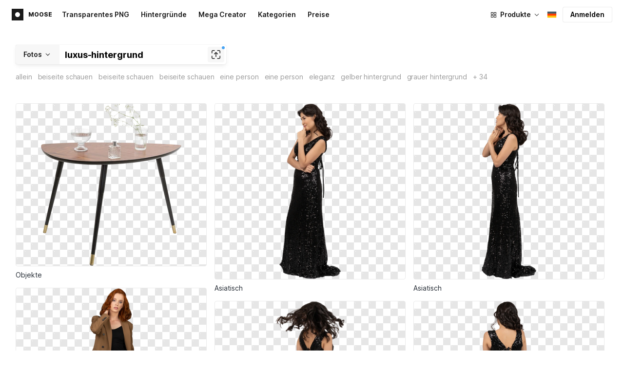

--- FILE ---
content_type: text/html;charset=UTF-8
request_url: https://icons8.de/photos/t/luxury-background--transparent
body_size: 416616
content:
<!doctype html>
<html lang="de" data-n-head="%7B%22lang%22:%7B%22ssr%22:%22de%22%7D%7D">
<head>
  <title>1000+ kostenlose Luxus-hintergrund Stockfotos &amp; Bilder</title><meta data-n-head="ssr" charset="utf-8"><meta data-n-head="ssr" name="viewport" content="width=device-width, initial-scale=1"><meta data-n-head="ssr" name="format-detection" content="telephone=no"><meta data-n-head="ssr" name="robots" data-hid="robots" content="noodp"><meta data-n-head="ssr" http-equiv="X-UA-Compatible" content="IE=edge, chrome=1"><meta data-n-head="ssr" name="theme-color" content="#dEc4a1"><meta data-n-head="ssr" name="description" data-hid="description" content="Lade kostenlos Luxus-hintergrund Stockbilder für den persönlichen und kommerziellen Gebrauch mit transparentem Hintergrund (PNG, PSD) herunter."><meta data-n-head="ssr" name="twitter:card" data-hid="twitter:card" content="summary_large_image"><meta data-n-head="ssr" name="twitter:url" data-hid="twitter:url" content="https://icons8.de/photos/t/luxus-hintergrund--transparent"><meta data-n-head="ssr" name="twitter:title" data-hid="twitter:title" content="1000+ kostenlose Luxus-hintergrund Stockfotos &amp; Bilder"><meta data-n-head="ssr" name="twitter:description" data-hid="twitter:description" content="Lade kostenlos Luxus-hintergrund Stockbilder für den persönlichen und kommerziellen Gebrauch mit transparentem Hintergrund (PNG, PSD) herunter."><meta data-n-head="ssr" name="twitter:image" data-hid="twitter:image" content="https://maxst.icons8.com/vue-static/moose/seo/opengraph.png"><meta data-n-head="ssr" name="og:url" data-hid="og:url" content="https://icons8.de/photos/t/luxus-hintergrund--transparent"><meta data-n-head="ssr" name="og:title" data-hid="og:title" content="1000+ kostenlose Luxus-hintergrund Stockfotos &amp; Bilder"><meta data-n-head="ssr" name="og:description" data-hid="og:description" content="Lade kostenlos Luxus-hintergrund Stockbilder für den persönlichen und kommerziellen Gebrauch mit transparentem Hintergrund (PNG, PSD) herunter."><meta data-n-head="ssr" name="og:image" data-hid="og:image" content="https://maxst.icons8.com/vue-static/moose/seo/opengraph.png"><link data-n-head="ssr" rel="icon" type="image/png" size="16" data-hid="favicon-16" href="https://maxst.icons8.com/vue-static/moose/seo/favicon.png"><link data-n-head="ssr" rel="icon" type="image/png" size="32" data-hid="favicon-32" href="https://maxst.icons8.com/vue-static/moose/seo/favicon.png"><link data-n-head="ssr" rel="canonical" href="https://icons8.de/photos/t/luxus-hintergrund--transparent"><link data-n-head="ssr" rel="alternate" hreflang="en" data-hid="alternate-en" href="https://icons8.com/photos/t/luxury-background--transparent"><link data-n-head="ssr" rel="alternate" hreflang="zh" data-hid="alternate-zh" href="https://igoutu.cn/photos/t/luxury-background--transparent"><link data-n-head="ssr" rel="alternate" hreflang="fr" data-hid="alternate-fr" href="https://icones8.fr/photos/t/luxury-background--transparent"><link data-n-head="ssr" rel="alternate" hreflang="de" data-hid="alternate-de" href="https://icons8.de/photos/t/luxury-background--transparent"><link data-n-head="ssr" rel="alternate" hreflang="it" data-hid="alternate-it" href="https://icons8.it/photos/t/luxury-background--transparent"><link data-n-head="ssr" rel="alternate" hreflang="ja" data-hid="alternate-ja" href="https://icons8.jp/photos/t/luxury-background--transparent"><link data-n-head="ssr" rel="alternate" hreflang="pt" data-hid="alternate-pt" href="https://icons8.com.br/photos/t/luxury-background--transparent"><link data-n-head="ssr" rel="alternate" hreflang="ru" data-hid="alternate-ru" href="https://icons8.ru/photos/t/luxury-background--transparent"><link data-n-head="ssr" rel="alternate" hreflang="es" data-hid="alternate-es" href="https://iconos8.es/photos/t/luxury-background--transparent"><link data-n-head="ssr" rel="alternate" hreflang="ko" data-hid="alternate-ko" href="https://icons8.kr/photos/t/luxury-background--transparent"><link data-n-head="ssr" rel="alternate" hreflang="x-default" data-hid="x-default-en" href="https://icons8.com/photos/t/luxury-background--transparent"><link data-n-head="ssr" rel="canonical" href="https://icons8.de/photos/t/luxus-hintergrund--transparent"><link data-n-head="ssr" rel="preload" href="https://photo-cdn2.icons8.com/rtIorFYQ8lvVhLnu9YU6J5rip0HD8Nl6skHP_DpFTj4/rs:fit:288:333/czM6Ly9pY29uczgu/bW9vc2UtcHJvZC5h/c3NldHMvYXNzZXRz/L2VkaXRvci9vYmpl/Y3QvNjY5LzU5Mzgy/MTI4LWNiMzAtNDY1/YS04NjFlLTBhNDBj/MjMxYmY0NC5wbmc.png" as="image" fetchpriority="high" media="(max-width: 800px)"><link data-n-head="ssr" rel="preload" href="https://photo-cdn2.icons8.com/rtIorFYQ8lvVhLnu9YU6J5rip0HD8Nl6skHP_DpFTj4/rs:fit:288:333/czM6Ly9pY29uczgu/bW9vc2UtcHJvZC5h/c3NldHMvYXNzZXRz/L2VkaXRvci9vYmpl/Y3QvNjY5LzU5Mzgy/MTI4LWNiMzAtNDY1/YS04NjFlLTBhNDBj/MjMxYmY0NC5wbmc.png" as="image" fetchpriority="high" media="(min-width: 800px) and (max-width: 1200px)"><link data-n-head="ssr" rel="preload" href="https://photo-cdn2.icons8.com/rtIorFYQ8lvVhLnu9YU6J5rip0HD8Nl6skHP_DpFTj4/rs:fit:288:333/czM6Ly9pY29uczgu/bW9vc2UtcHJvZC5h/c3NldHMvYXNzZXRz/L2VkaXRvci9vYmpl/Y3QvNjY5LzU5Mzgy/MTI4LWNiMzAtNDY1/YS04NjFlLTBhNDBj/MjMxYmY0NC5wbmc.png" as="image" fetchpriority="high" media="(min-width: 1200px)"><link rel="modulepreload" as="script" crossorigin href="https://maxst.icons8.com/_nuxt/moose/app.239cd9a73e33751c8ac0.js"><link rel="modulepreload" as="script" crossorigin href="https://maxst.icons8.com/_nuxt/moose/commons/app.cd4a8daeb49c68ca7951.js"><link rel="modulepreload" as="script" crossorigin href="https://maxst.icons8.com/_nuxt/moose/runtime.0581f58a941d80584de2.js"><link rel="modulepreload" as="script" crossorigin href="https://maxst.icons8.com/_nuxt/moose/vendors/app.139143066dad60dc110b.js"><link rel="modulepreload" as="script" crossorigin href="https://maxst.icons8.com/_nuxt/moose/45.1979c19c3a6c8df72146.js"><link rel="modulepreload" as="script" crossorigin href="https://maxst.icons8.com/_nuxt/moose/52.0039a134bf89029221c3.js"><link rel="modulepreload" as="script" crossorigin href="https://maxst.icons8.com/_nuxt/moose/53.bbb631fa2b2c559c3580.js"><link rel="modulepreload" as="script" crossorigin href="https://maxst.icons8.com/_nuxt/moose/43.3a0c77874e1bd6a2fd12.js"><link rel="modulepreload" as="script" crossorigin href="https://maxst.icons8.com/_nuxt/moose/47.e3476480e3ae51c916cf.js"><link rel="modulepreload" as="script" crossorigin href="https://maxst.icons8.com/_nuxt/moose/48.31f0879bb75fd2a65d68.js"><link rel="modulepreload" as="script" crossorigin href="https://maxst.icons8.com/_nuxt/moose/41.10c432be0feb2ebe36f0.js"><link rel="modulepreload" as="script" crossorigin href="https://maxst.icons8.com/_nuxt/moose/51.b38ef884c6ac98da5c6f.js"><link rel="modulepreload" as="script" crossorigin href="https://maxst.icons8.com/_nuxt/moose/44.abb0d144c3d9dfc9759a.js"><link rel="modulepreload" as="script" crossorigin href="https://maxst.icons8.com/_nuxt/moose/49.321fabc0947afd52c164.js"><link rel="prefetch" as="script" crossorigin href="https://maxst.icons8.com/_nuxt/moose/2.cb0f54e13b01a1a2ef46.js"><link rel="prefetch" as="script" crossorigin href="https://maxst.icons8.com/_nuxt/moose/36.44f57c3e4c41a12552d1.js"><link rel="prefetch" as="script" crossorigin href="https://maxst.icons8.com/_nuxt/moose/37.35ee4c39c271159cae23.js"><link rel="prefetch" as="script" crossorigin href="https://maxst.icons8.com/_nuxt/moose/38.e8cf0e9fc0cde9bf8159.js"><link rel="prefetch" as="script" crossorigin href="https://maxst.icons8.com/_nuxt/moose/39.bd9a7966b3e8eec76834.js"><link rel="prefetch" as="script" crossorigin href="https://maxst.icons8.com/_nuxt/moose/40.f905493b96975839264d.js"><link rel="prefetch" as="script" crossorigin href="https://maxst.icons8.com/_nuxt/moose/42.1c6fbc029508026bb699.js"><link rel="prefetch" as="script" crossorigin href="https://maxst.icons8.com/_nuxt/moose/46.094f454568c898a20b3f.js"><link rel="prefetch" as="script" crossorigin href="https://maxst.icons8.com/_nuxt/moose/50.44e5e962fa45850801a9.js"><link rel="prefetch" as="script" crossorigin href="https://maxst.icons8.com/_nuxt/moose/54.f72015784a7b47b7d6d4.js"><link rel="prefetch" as="script" crossorigin href="https://maxst.icons8.com/_nuxt/moose/i8-support-chat.a21b1bd03e76ffaf6169.js"><link rel="prefetch" as="script" crossorigin href="https://maxst.icons8.com/_nuxt/moose/moose-categories-previews.25c185d1a92d02cb6630.js"><link rel="prefetch" as="script" crossorigin href="https://maxst.icons8.com/_nuxt/moose/moose-cross-search.01853ee7752e79e6fd8c.js"><link rel="prefetch" as="script" crossorigin href="https://maxst.icons8.com/_nuxt/moose/moose-error-toast.b05367c6a75e3ec4ef19.js"><link rel="prefetch" as="script" crossorigin href="https://maxst.icons8.com/_nuxt/moose/moose-pagination.63cd90f69dfae584cc8f.js"><link rel="prefetch" as="script" crossorigin href="https://maxst.icons8.com/_nuxt/moose/moose-photo-modal.cff80dd21de4acb12985.js"><link rel="prefetch" as="script" crossorigin href="https://maxst.icons8.com/_nuxt/moose/moose-photo-modal/pages/photos/photo/_photoId/index/pages/photos/photo/_photoId/variations/_variationId.d174855f077edd13d7e8.js"><link rel="prefetch" as="script" crossorigin href="https://maxst.icons8.com/_nuxt/moose/moose-promo.c984bf223b1afabe3f53.js"><link rel="prefetch" as="script" crossorigin href="https://maxst.icons8.com/_nuxt/moose/moose-related-photos.035394377de08858381f.js"><link rel="prefetch" as="script" crossorigin href="https://maxst.icons8.com/_nuxt/moose/moose-seo-placeholder-search.ba8ac0ea1346a796ab79.js"><link rel="prefetch" as="script" crossorigin href="https://maxst.icons8.com/_nuxt/moose/moose-trending-categories.044aca6ade0fa4138ba9.js"><link rel="prefetch" as="script" crossorigin href="https://maxst.icons8.com/_nuxt/moose/pages/photos/_.55818061a810477bb35b.js"><link rel="prefetch" as="script" crossorigin href="https://maxst.icons8.com/_nuxt/moose/pages/photos/categories.f9aee0068ee6c04b64f7.js"><link rel="prefetch" as="script" crossorigin href="https://maxst.icons8.com/_nuxt/moose/pages/photos/image/_imageId/index.78708b765067486ccbe5.js"><link rel="prefetch" as="script" crossorigin href="https://maxst.icons8.com/_nuxt/moose/pages/photos/image/_imageId/s/_query.3dbc4e04659db831a199.js"><link rel="prefetch" as="script" crossorigin href="https://maxst.icons8.com/_nuxt/moose/pages/photos/index.158713006938236289d6.js"><link rel="prefetch" as="script" crossorigin href="https://maxst.icons8.com/_nuxt/moose/pages/photos/models/_model.0b9de8afd33cfabb5980.js"><link rel="prefetch" as="script" crossorigin href="https://maxst.icons8.com/_nuxt/moose/pages/photos/photo/_photoId/index.95cf04baf28d0f83dd90.js"><link rel="prefetch" as="script" crossorigin href="https://maxst.icons8.com/_nuxt/moose/pages/photos/photo/_photoId/variations/_variationId.fbd82800ac9f2883ca9d.js"><link rel="prefetch" as="script" crossorigin href="https://maxst.icons8.com/_nuxt/moose/pages/photos/photographers/_photographer.025f306234d6a3e6c90d.js"><link rel="prefetch" as="script" crossorigin href="https://maxst.icons8.com/_nuxt/moose/pages/photos/pricing/_slug.4be9729fa86d8b7b17d7.js"><link rel="prefetch" as="script" crossorigin href="https://maxst.icons8.com/_nuxt/moose/pages/photos/s/_query.7ad6736d0875aacf1ac0.js"><link rel="prefetch" as="script" crossorigin href="https://maxst.icons8.com/_nuxt/moose/pages/photos/s/file.a1331a7a8c6214aaebbc.js"><link rel="prefetch" as="script" crossorigin href="https://maxst.icons8.com/_nuxt/moose/pages/photos/t/_query.d7e438168a3090ebf689.js"><link rel="prefetch" as="script" crossorigin href="https://maxst.icons8.com/_nuxt/moose/pages/server_status.38e4ce1ffbe292c65aa8.js"><link rel="prefetch" as="script" crossorigin href="https://maxst.icons8.com/_nuxt/moose/sentry.177ea714c8f152220f15.js"><link rel="prefetch" as="script" crossorigin href="https://maxst.icons8.com/_nuxt/moose/shutterstock-ads.6af478214ea241e473ee.js"><link rel="prefetch" as="script" crossorigin href="https://maxst.icons8.com/_nuxt/moose/vendors/i8-footer.99881cc99d12f7029715.js"><link rel="prefetch" as="script" crossorigin href="https://maxst.icons8.com/_nuxt/moose/vendors/i8-header.e69055456924eed84362.js"><link rel="prefetch" as="script" crossorigin href="https://maxst.icons8.com/_nuxt/moose/vendors/moose-photo-modal/pages/photos/photo/_photoId/index/pages/photos/photo/_photoId/variations/_/5620933f.3c5714f15495d4ed8264.js"><link rel="prefetch" as="script" crossorigin href="https://maxst.icons8.com/_nuxt/moose/vendors/sentry.1c4892e29a531d90de5f.js"><style data-vue-ssr-id="b2037a0c:0,ee8a15ac:0,aefcc5ac:0 0d744138:0,35e70055:0,0fa49abf:0,06a4a251:0,e3f8b136:0,4b08f5ee:0,a8318d26:0,134a5cca:0,7b2c8db3:0,95fe81b0:0,f255e7fe:0,5ff13c4a:0,951268c0:0,94c5319a:0,86600210:0,32e50426:0,dbd8b0b4:0,2123d1bf:0,bca0ff22:0,57350eef:0,3f9d1603:0,7be100e5:0,73f083b2:0,533177bc:0,6201687a:0,b5372f38:0,10b654d8:0,57958266:0,7ad5cc83:0,23a69dbc:0,44c0520c:0,3093bdc7:0,320e806e:0,5747f778:0,5046ea44:0,71714b9e:0,7c205daa:0,2a3fefac:0,29972a98:0,a1f3d634:0,18473c04:0,b7675444:0,70406ab6:0,4042e696:0,244e942e:0,4cc8ecd4:0,1329f908:0,bfbf40d6:0,54c4b8da:0,48599d46:0">@keyframes spin{0%{transform:rotate(0deg)}to{transform:rotate(1turn)}}@font-face{font-display:swap;font-family:"Inter";font-style:normal;font-weight:100 900;src:url(https://maxst.icons8.com/_nuxt/moose/fonts/Inter-VariableFont.f065685.woff2) format("woff2-variations")}body{color:#000;font-family:Inter,-apple-system,BlinkMacSystemFont,"Helvetica Neue","Segoe UI","Fira Sans",Roboto,Oxygen,Ubuntu,"Droid Sans",Arial,sans-serif;font-size:16px;line-height:1.5;margin:0;padding:0}*,:after,:before{box-sizing:border-box}:focus{outline:none}
.i8-social-login{display:flex;margin:0 -8px}.i8-social-login__link{background:var(--social-login-links-background,var(--c-transparent-black_100));border-radius:4px;border-radius:var(--social-login-links-radius,4px);cursor:pointer;display:flex;flex:1;justify-content:center;margin:0 8px;padding:.625rem;padding:var(--social-login-links-padding,.625rem);transition:all .2s ease-out}.i8-social-login__link:hover{background:var(--social-login-links-background-hover,var(--c-transparent-black_200))}.i8-social-login__link:active{background:var(--social-login-links-background-active,var(--c-transparent-black_300));transform:scale(.975);transform:var(--button-active-transform,scale(.975))}.i8-social-login__link svg{background-size:cover;display:block;height:1.25rem;height:var(--social-login-icon-size,1.25rem);margin:auto;width:1.25rem;width:var(--social-login-icon-size,1.25rem)}.i8-social-login__icon{margin:auto}.i8-auth-button[data-v-5b1cb82c]{--button-background:var(--c-black_900);--button-background-color-hover:var(--c-black_800);--button-background-color-active:var(--c-black_900);--button-color:#fff;display:block;width:100%}.i8-login-form{max-width:100%;max-width:var(--login-form-max-width,100%)}.i8-login-form__title{font-size:1.5rem;font-size:var(--login-form-title-fontsize,1.5rem);font-weight:700;font-weight:var(--login-form-title-fontweight,700);letter-spacing:-.005em;line-height:2rem;line-height:var(--login-form-title-lineheight,2rem);margin-bottom:24px}.i8-login-form__social{margin-bottom:24px}.i8-login-form__desc{font-size:14px;font-size:var(--font-sm,14px);letter-spacing:-.006em;line-height:20px;line-height:var(--ui-14-line-height,20px);margin-bottom:16px}.i8-login-form__group,.i8-login-form__reset{margin-bottom:24px}.i8-login-form__submit{--button-background:var(--c-black_900);--button-background-color-hover:var(--c-black_800);--button-background-color-active:var(--c-black_900);--button-color:#fff;display:block;width:100%}.i8-auth-forms__checkbox[data-v-8f965ae2]{--checkbox-checked-background:var(--c-black_900);--checkbox-checked-background-hover:var(--c-black_800);--checkbox-checked-background-active:var(--c-black_900)}.i8-auth-forms__checkbox[data-v-8f965ae2]:not(:last-child){margin-bottom:16px}.i8-register-form{max-width:100%;max-width:var(--login-form-max-width,100%)}.i8-register-form__title{font-size:1.5rem;font-size:var(--register-form-title-font-size,1.5rem);font-weight:700;font-weight:var(--register-form-title-font-weight,700);letter-spacing:-.005em;line-height:2rem;line-height:var(--register-form-title-line-height,2rem);margin-bottom:24px}.i8-register-form__social{margin-bottom:24px}.i8-register-form__desc{font-size:14px;font-size:var(--font-sm,14px);letter-spacing:-.006em;line-height:20px;line-height:var(--ui-14-line-height,20px);margin-bottom:16px}.i8-register-form__group,.i8-register-form__reset{margin-bottom:24px}.i8-register-form__submit{--button-background:var(--c-black_900);--button-background-color-hover:var(--c-black_800);--button-background-color-active:var(--c-black_900);--button-color:#fff;display:block;width:100%}@media screen and (min-width:1024px){.cf-turnstile[data-v-761b835a]{height:2.5rem;transform:scale(.6153846154);transform-origin:top right}}.i8-auth-form{grid-column-gap:0;color:#1a1a1a;color:var(--c-black_900,#1a1a1a);display:grid;grid-template-columns:none;height:100%;width:100%}@media screen and (min-width:768px){.i8-auth-form{height:584px}}.i8-auth-form__block{min-height:auto;min-width:100%;width:100%}.i8-auth-form__benefits{height:100%;margin-left:2rem;max-width:369px;max-width:var(--auth-modal-forms-max-width,369px);width:100%}.i8-auth-form__slides{display:none}.i8-auth-form__forms-wrapper{max-width:100%;max-width:var(--auth-modal-forms-max-width,100%);width:100%;width:var(--auth-modal-forms-width,100%)}.i8-auth-form__forms-wrapper .i8-tab--active{font-weight:600}.i8-auth-form__tabs{margin-bottom:40px;position:relative}.i8-auth-form__tabs .i8-tab__inner{border-bottom:none!important}.i8-auth-form__tabs-underline{background:#000;bottom:-1px;content:"";height:1px;left:0;position:absolute;transition:all .4s ease;width:0;will-change:width,left}@media screen and (min-width:1024px){.i8-auth-form{grid-column-gap:var(--spacer-lg);grid-template-columns:1fr 1fr}.i8-auth-form__block{min-height:450px}.i8-auth-form__slides{align-items:center;display:flex;justify-content:flex-end}.i8-auth-form__forms-wrapper{max-width:369px;max-width:var(--auth-modal-forms-max-width,369px)}}.i8-auth-forms__title{font:var(--font-h2);margin:0}.i8-auth-forms__text{font:var(--font-ui-14-regular);margin-top:1rem!important}.i8-auth-forms__input{--text-input-width:100%;--text-input-error-message-position:static;margin-top:1rem;width:100%}.i8-auth-forms__input--single{margin-top:2rem}.i8-auth-forms__input.i8-text-input--error{margin-bottom:1rem}.i8-auth-forms__action-btn{margin-top:1.5rem}.i8-auth-modal .i8-modal{--modal-padding:0 1.75rem;--modal-width:100%;box-sizing:border-box;max-width:100%}.i8-auth-modal .i8-modal .i8-modal__content{height:100%;overflow-x:hidden;padding:1.25rem 0}@media screen and (max-width:768px){.i8-auth-modal .i8-modal{--modal-max-height:100vh;height:100%;max-height:100%}}@media screen and (min-width:768px){.i8-auth-modal .i8-modal{--modal-width:80%;border-radius:.25rem;max-width:52.125rem}}@media screen and (min-width:1024px){.i8-auth-modal .i8-modal{--modal-padding:0}.i8-auth-modal .i8-modal .i8-modal__content{padding:2rem 0}}@media screen and (max-width:768px){.i8-auth-modal .i8-modal__button--close{border:none;left:auto;right:9px;top:1rem}}.fade-scale-enter-active,.fade-scale-leave-active{transition:all .3s ease}.fade-scale-enter-to,.fade-scale-leave{opacity:1;transform:scale(1)}.fade-scale-enter,.fade-scale-leave-to{opacity:0;transform:scale(.95)}.i8-complete-registration-form{grid-column-gap:0;display:inline-grid;grid-template-columns:none;height:100%;width:100%}.i8-complete-registration-form__picture{display:none}.i8-complete-registration-form__form{align-items:center;display:flex}@media screen and (min-width:768px){.i8-complete-registration-form{height:min(584px,80vh)}}@media screen and (min-width:1024px){.i8-complete-registration-form{grid-column-gap:var(--spacer-lg);grid-template-columns:1fr 1fr}.i8-complete-registration-form__picture{display:flex;min-height:33.75rem}.i8-complete-registration-form__form{max-width:369px;max-width:var(--auth-modal-forms-max-width,369px)}}.i8-auth-benefits[data-v-6db5b9a4]{background:var(--c-black_100);border-radius:4px;display:flex;flex-direction:column;overflow:hidden}.i8-auth-benefits__image[data-v-6db5b9a4]{height:23rem;position:relative}.i8-auth-benefits__icons--with-asset[data-v-6db5b9a4]{--icons-rocket-umbrella-translate:40px,-110px}.i8-auth-benefits__icons-asset-container[data-v-6db5b9a4]{align-items:center;background:#fff;border-radius:50%;box-shadow:0 0 1px rgba(96,96,96,.31),0 12px 24px rgba(96,96,96,.15);display:flex;height:6.25rem;justify-content:center;left:50%;margin:0;position:absolute;top:50%;transform:translate(-50%,-50%);width:6.25rem}.i8-auth-benefits__photos[data-v-6db5b9a4]{--layer-0:100px;--layer-1:170px}.i8-auth-benefits__photos-asset-default>[data-v-6db5b9a4],.i8-auth-benefits__photos>[data-v-6db5b9a4]{background-position:bottom;background-repeat:no-repeat;background-size:100%;position:absolute}.i8-auth-benefits__photos-rect[data-v-6db5b9a4]{border-radius:.25rem;height:calc(4rem + 1px);width:5.75rem}.i8-auth-benefits__photos-asset[data-v-6db5b9a4]{align-items:center;bottom:0;display:flex;justify-content:center;left:90px;position:absolute;right:90px;top:0}.i8-auth-benefits__photos-asset>[data-v-6db5b9a4]{max-width:11.75rem}.i8-auth-benefits__photos-0[data-v-6db5b9a4]{background-image:url(https://goodies.icons8.com/web/common/auth/photos_0.webp);bottom:var(--layer-1);height:5.125rem;right:2px;width:5.75rem}.i8-auth-benefits__photos-1[data-v-6db5b9a4]{background-image:url(https://goodies.icons8.com/web/common/auth/photos_1.webp);bottom:var(--layer-0);height:5rem;right:5px;width:4.5rem}.i8-auth-benefits__photos-2[data-v-6db5b9a4]{background-image:url(https://goodies.icons8.com/web/common/auth/photos_2.webp);bottom:var(--layer-1);height:5rem;left:-3px;width:3.875rem}.i8-auth-benefits__photos-3[data-v-6db5b9a4]{background-image:url(https://goodies.icons8.com/web/common/auth/photos_3.webp);bottom:var(--layer-0);height:6.5rem;left:0;width:5rem}.i8-auth-benefits__photos-4[data-v-6db5b9a4]{background-image:url(https://goodies.icons8.com/web/common/auth/photos_4.webp);bottom:var(--layer-1);height:5.5rem;left:85px;width:6.125rem}.i8-auth-benefits__photos-5[data-v-6db5b9a4]{background-image:url(https://goodies.icons8.com/web/common/auth/photos_5.webp);bottom:var(--layer-0);height:5rem;left:94px;width:5.25rem}.i8-auth-benefits__photos-6[data-v-6db5b9a4]{background-image:url(https://goodies.icons8.com/web/common/auth/photos_6.webp);bottom:var(--layer-1);height:5rem;right:95px;width:4.75rem}.i8-auth-benefits__photos-7[data-v-6db5b9a4]{background-image:url(https://goodies.icons8.com/web/common/auth/photos_7.webp);bottom:var(--layer-0);height:5.25rem;right:101px;width:4rem}.i8-auth-benefits__vectors-rect[data-v-6db5b9a4]{background-position:0;background-repeat:no-repeat;border-radius:7px;height:12rem;position:absolute;width:8.625rem}.i8-auth-benefits__vectors-0[data-v-6db5b9a4]{background-color:#e4edff;background-image:url(https://goodies.icons8.com/web/common/auth/vectors_cups.webp);background-position:14px 26px;background-size:auto 80%;bottom:4.375rem;right:-5.25rem}.i8-auth-benefits__vectors-1[data-v-6db5b9a4]{background-color:#ffe7e7;background-image:url(https://goodies.icons8.com/web/common/auth/vectors_drink.webp);background-position:50%;background-size:102px;bottom:1rem;right:5.5rem;transform:rotate(14deg);transform-origin:bottom right}.i8-auth-benefits__vectors-2[data-v-6db5b9a4]{background-color:#daf0f7;background-image:url(https://goodies.icons8.com/web/common/auth/vectors_eye.webp);background-size:100%}.i8-auth-benefits__vectors-asset-wrap[data-v-6db5b9a4]{align-items:center;bottom:6rem;display:flex;height:12rem;left:2.75rem;position:absolute;transform:rotate(-8deg);width:8.625rem}.i8-auth-benefits__vectors-asset[data-v-6db5b9a4]{background:#fff;border-radius:8px;box-shadow:0 0 1px rgba(96,96,96,.31),0 12px 24px -6px rgba(96,96,96,.15)}.i8-auth-benefits__music[data-v-6db5b9a4]{background-image:url(https://goodies.icons8.com/web/common/auth/music.webp);background-repeat:no-repeat;background-size:cover;height:23rem}.i8-auth-benefits__music-asset[data-v-6db5b9a4]{background:inherit;height:8.125rem;left:119px;margin:0;position:absolute;top:7.125rem;width:8.125rem}.i8-auth-benefits__design-tools[data-v-6db5b9a4]{background-image:url(https://goodies.icons8.com/web/common/auth/design_tools.webp);background-repeat:no-repeat;background-size:cover;height:23rem}.i8-auth-benefits__title[data-v-6db5b9a4]{font:var(--font-h3);margin:2.5rem 0 .5rem;text-align:center}.i8-auth-benefits__items[data-v-6db5b9a4]{font:var(--font-ui-14-regular);margin:0 1rem .5rem;text-align:center}.i8-auth-benefits__items p[data-v-6db5b9a4]{margin:initial}.i8-auth-benefits__items p+p[data-v-6db5b9a4]{margin-top:.5rem}.i8-auth-benefits__nav[data-v-6db5b9a4]{display:flex;justify-content:center;margin-bottom:40px;margin-top:auto}.i8-auth-benefits__nav>svg[data-v-6db5b9a4]{cursor:pointer;height:1rem;padding:.375rem;width:1rem}
.intercom-cta[data-v-1dc5c933]{align-items:center;background:#1fb141;border:none;border-radius:50%;bottom:20px;box-shadow:0 1px 6px 0 rgba(0,0,0,.06),0 2px 32px 0 rgba(0,0,0,.16);cursor:pointer;display:flex;height:3rem;justify-content:center;position:fixed;right:20px;width:3rem;z-index:2147483000}.with-corner-ad[data-v-1dc5c933]{right:240px}.nuxt-progress{background-color:#5ca3fd;height:2.5px;left:0;opacity:1;position:fixed;right:0;top:0;transition:width .1s,opacity .4s;width:0;z-index:999999}.nuxt-progress.nuxt-progress-notransition{transition:none}.nuxt-progress-failed{background-color:red}
/*! normalize.css v8.0.1 | MIT License | github.com/necolas/normalize.css */html{-webkit-text-size-adjust:100%;line-height:1.15}main{display:block}h1{font-size:2em;margin:.67em 0}hr{box-sizing:content-box;height:0;overflow:visible}pre{font-family:monospace,monospace;font-size:1em}a{background-color:transparent}abbr[title]{border-bottom:none;text-decoration:underline;-webkit-text-decoration:underline dotted;text-decoration:underline dotted}b,strong{font-weight:bolder}code,kbd,samp{font-family:monospace,monospace;font-size:1em}small{font-size:80%}sub,sup{font-size:75%;line-height:0;position:relative;vertical-align:baseline}sub{bottom:-.25em}sup{top:-.5em}img{border-style:none}button,input,optgroup,select,textarea{font-family:inherit;font-size:100%;line-height:1.15;margin:0}button,input{overflow:visible}button,select{text-transform:none}[type=button],[type=reset],[type=submit],button{-webkit-appearance:button}[type=button]::-moz-focus-inner,[type=reset]::-moz-focus-inner,[type=submit]::-moz-focus-inner,button::-moz-focus-inner{border-style:none;padding:0}[type=button]:-moz-focusring,[type=reset]:-moz-focusring,[type=submit]:-moz-focusring,button:-moz-focusring{outline:1px dotted ButtonText}fieldset{padding:.35em .75em .625em}legend{box-sizing:border-box;color:inherit;display:table;max-width:100%;padding:0;white-space:normal}progress{vertical-align:baseline}textarea{overflow:auto}[type=checkbox],[type=radio]{box-sizing:border-box;padding:0}[type=number]::-webkit-inner-spin-button,[type=number]::-webkit-outer-spin-button{height:auto}[type=search]{-webkit-appearance:textfield;outline-offset:-2px}[type=search]::-webkit-search-decoration{-webkit-appearance:none}::-webkit-file-upload-button{-webkit-appearance:button;font:inherit}details{display:block}summary{display:list-item}[hidden],template{display:none}:root{--font-family-primary:"Roboto",serif;--font-family-secondary:"Raleway",sans-serif;--font-family-legacy:"Inter",sans-serif}@media(min-width:1024px){:root{--h1-font-size:2.5rem;--h2-font-size:1.5rem;--h3-font-size:1.125rem;--h4-font-size:0.875rem;--h1-line-height:48px}}:root{--c-white:#fff;--c-transparent-black_100:rgba(0,0,0,.03);--c-transparent-black_200:rgba(0,0,0,.08);--c-transparent-black_300:rgba(0,0,0,.15);--c-transparent-black_400:rgba(0,0,0,.26);--c-transparent-black_500:rgba(0,0,0,.4);--c-transparent-black_600:rgba(0,0,0,.55);--c-transparent-black_700:rgba(0,0,0,.7);--c-transparent-black_800:rgba(0,0,0,.8);--c-transparent-black_900:rgba(0,0,0,.9);--c-black_100:#f7f7f7;--c-black_200:#ebebeb;--c-black_300:#d9d9d9;--c-black_400:#bdbdbd;--c-black_500:#999;--c-black_600:#737373;--c-black_700:#4d4d4d;--c-black_800:#333;--c-black_900:#1a1a1a;--c-green_100:#e7f9eb;--c-green_200:#c3efcd;--c-green_300:#88dd9f;--c-green_400:#47d16c;--c-green_500:#1fb141;--c-green_600:#189a2e;--c-green_700:#0d731e;--c-green_800:#085e16;--c-green_900:#04490f;--c-red_100:#ffe3e3;--c-red_200:#ffbdbd;--c-red_300:#ff9b9b;--c-red_400:#f86a6a;--c-red_500:#ef4e4e;--c-red_600:#e12d39;--c-red_700:#cf1124;--c-red_800:#ab091e;--c-red_900:#8a041a;--c-yellow_100:#fffbea;--c-yellow_200:#fff3c4;--c-yellow_300:#fce588;--c-yellow_400:#fadb5f;--c-yellow_500:#f7c948;--c-yellow_600:#f0b429;--c-yellow_700:#de911d;--c-yellow_800:#cb6e17;--c-yellow_900:#b44d12;--c-blue_100:#e6f6ff;--c-blue_200:#bae3ff;--c-blue_300:#7cc4fa;--c-blue_400:#47a3f3;--c-blue_500:#2186eb;--c-blue_600:#0967d2;--c-blue_700:#0552b5;--c-blue_800:#03449e;--c-blue_900:#01337d;--c-body:var(--c-white);--c-text:var(--c-black_900);--spacer-2xs:0.25rem;--spacer-xs:0.5rem;--spacer-sm:1rem;--spacer-base:1.5rem;--spacer-lg:2rem;--spacer-xl:2.5rem;--spacer-2xl:5rem;--spacer-3xl:10rem;--font-family-primary:Inter,apple-system,BlinkMacSystemFont,Helvetica Neue,Segoe UI,Fira Sans,Roboto,Oxygen,Ubuntu,Droid Sans,Arial,sans-serif;--font-family-secondary:Inter,apple-system,BlinkMacSystemFont,Helvetica Neue,Segoe UI,Fira Sans,Roboto,Oxygen,Ubuntu,Droid Sans,Arial,sans-serif;--font-light:300;--font-normal:400;--font-medium:500;--font-semibold:600;--font-bold:700;--font-extra-bold:800;--font-extra-extra-bold:900;--font-2xs:0.625rem;--font-xs:0.75rem;--font-sm:0.875rem;--font-base:1rem;--font-lg:1.125rem;--font-xl:1.5rem;--h1-font-size:2rem;--h2-font-size:1.5rem;--h3-font-size:1rem;--h4-font-size:0.875rem;--h5-font-size:0.75rem;--h6-font-size:0.75rem;--h1-line-height:40px;--h2-line-height:32px;--h3-line-height:24px;--h4-line-height:20px;--p-line-height:24px;--ui-14-line-height:20px;--font-h1:var(--font-h1-weight,900) var(--font-h1-size,2rem)/var(--font-h1-line-height,40px) var(--font-h1-family,var(--font-family-primary));--font-h2:var(--font-h2-weight,700) var(--font-h2-size,1.5rem)/var(--font-h2-line-height,32px) var(--font-h2-family,var(--font-family-primary));--font-h3:var(--font-h3-weight,700) var(--font-h3-size,1rem)/var(--font-h3-line-height,24px) var(--font-h3-family,var(--font-family-primary));--font-h4:var(--font-h4-weight,700) var(--font-h4-size,0.875rem)/var(--font-h4-line-height,20px) var(--font-h4-family,var(--font-family-primary));--font-p:var(--font-p-weight,400) var(--font-p-size,var(--font-base))/var(--font-p-line-height,var(--p-line-height)) var(--font-p-family,var(--font-family-primary));--font-ui-14-regular:var(--font-ui-14-regular-weight,400) var(--font-ui-14-regular-size,var(--font-sm))/var(--font-ui-14-regular-line-height,var(--ui-14-line-height)) var(--font-ui-14-regular-family,var(--font-family-primary))}@media(min-width:1024px){:root{--h1-font-size:2.5rem;--h2-font-size:1.5rem;--h3-font-size:1.125rem;--h4-font-size:0.875rem;--font-h1-size:2.5rem;--font-h2-size:1.5rem;--font-h3-size:1.125rem;--font-h4-size:0.875rem;--h1-line-height:48px;--font-h1-line-height:48px}}@font-face{font-display:swap;font-family:"Inter";font-style:normal;font-weight:100 900;src:url(https://maxst.icons8.com/_nuxt/moose/fonts/Inter-VariableFont.f065685.woff2) format("woff2-variations")}*{font-family:Inter,apple-system,BlinkMacSystemFont,"Helvetica Neue","Segoe UI","Fira Sans",Roboto,Oxygen,Ubuntu,"Droid Sans",Arial,sans-serif}.center{align-items:center;display:flex;justify-content:center}@media(min-width:1024px){.mobile-only{display:none!important}}@media(max-width:1023px){.desktop-only{display:none!important}}.fade-enter-active,.fade-leave-active{transition:opacity .2s ease-out}.fade-enter,.fade-leave-to{opacity:0}.fade-smooth-enter-active,.fade-smooth-leave-active{transition:opacity .8s ease-out}.fade-smooth-enter,.fade-smooth-leave-to{opacity:0}.slide-fade-enter-active,.slide-fade-leave-active{transition:all .3s cubic-bezier(.3,.76,.27,1)}.slide-fade-enter{opacity:0;transform:translateY(20px)}.slide-fade-enter-to{opacity:1}.slide-fade-leave-to{opacity:0;transform:translateY(-20px)}@keyframes fade-show{0%{opacity:1}50%{opacity:.5}to{opacity:1}}@keyframes move-bbox{0%{transform:translate(20vh,10vh)}16%{transform:translate(50vh,10vh)}32%{transform:translate(80vh,10vh)}33%{transform:translate(20vh,30vh)}50%{transform:translate(50vh,30vh)}66%{transform:translate(80vh,30vh)}67%{transform:translate(20vh,50vh)}84%{transform:translate(50vh,50vh)}99%{transform:translate(80vh,50vh)}}@keyframes spin{0%{transform:rotate(0deg)}to{transform:rotate(1turn)}}.i8-header-logo .icon{height:24px!important;position:relative;width:24px!important}.i8-header-logo .icon svg{position:relative}.i8-header .i8-user-pic{line-height:24px!important}@media(min-width:1024px){.i8-header .i8-user-pic{line-height:32px!important}}.i8-header .i8-dropdown__content{background:#fff!important}.i8-header .i8-dropdown__content .text{color:#000}.i8-header .i8-header__content{background:#fff;border:none}.i8-header .i8-header__content .i8-header__login{align-items:center;line-height:32px}.i8-header .wrap{font-weight:400!important}.i8-header .wrap .text__chosen{font-weight:600}.i8-header .i8-dropdown-item:focus,.i8-header .i8-dropdown-item:hover{background:rgba(0,0,0,.03)!important}.i8-header .i8-dropdown__label:focus:not(.i8-dropdown__label--is-open),.i8-header .i8-dropdown__label:hover:not(.i8-dropdown__label--is-open){background:rgba(0,0,0,.03)}.i8-header .i8-dropdown__label:active:not(.i8-dropdown__label--is-open){background:rgba(0,0,0,.08)}.i8-header a[href="/photos/christmas"]:before{content:url("data:image/svg+xml;charset=utf-8,%3Csvg xmlns='http://www.w3.org/2000/svg' width='16' height='16' fill='none'%3E%3Cpath fill='%231FB141' d='M7.5.629 3.04 7h1.804l-2.828 5H7v2h1v-2h5l-.441-.754L10.063 7h1.898L7.5.629Zm0 1.746L10.04 6H8.312l2.937 5H3.734l2.82-5H4.962L7.5 2.375Z'/%3E%3C/svg%3E");display:block;height:18px;margin:4px 2px 0 0;width:18px}@media(max-width:1023px){.i8-header a[href="/photos/christmas"]:before{left:96px;margin:3px 0 0;position:absolute}}h1,h2,h3,h4,h5{margin:0;padding:0}.header2,.header3,.header4{font-weight:700}.header1{font-size:32px;font-weight:900;line-height:40px}@media(min-width:450px){.header1{font-size:40px;line-height:48px}}.header2{font-size:24px;line-height:32px}.header3{font-size:18px;line-height:24px}.header4{font-size:14px;line-height:24px}.text4{font-size:14px;line-height:20px}p{font-size:16px;line-height:24px;margin:0}.link{border-bottom:none;color:#1a1a1a;cursor:pointer;text-decoration:underline;-webkit-text-decoration:underline rgba(26,26,26,.26);text-decoration:underline rgba(26,26,26,.26);text-decoration-thickness:1px;text-underline-position:under;transition:all .2s ease-out}.link:hover{text-decoration:underline;-webkit-text-decoration:underline solid rgba(26,26,26,.6);text-decoration:underline solid rgba(26,26,26,.6);-webkit-text-decoration:1px underline rgba(26,26,26,.6);text-decoration:1px underline rgba(26,26,26,.6);text-decoration-thickness:1px}.link :focus,.link:active{text-decoration:underline;-webkit-text-decoration:underline solid #1a1a1a;text-decoration:underline solid #1a1a1a;-webkit-text-decoration:1px underline #1a1a1a;text-decoration:1px underline #1a1a1a;text-decoration-thickness:1px}a{-webkit-text-decoration:none;text-decoration:none}a,a:visited{color:#1a1a1a}.light{font-weight:300}.normal{font-weight:400}.semi-bold{font-weight:600}.bold{font-weight:700}.extra-bold{font-weight:800}.black{font-weight:900}body{color:#1a1a1a!important;font-family:"Inter","Helvetica Neue","Segoe UI","Fira Sans",Roboto,Oxygen,Ubuntu,"Droid Sans","Arial",sans-serif!important;font-size:14px!important;line-height:20px!important;margin:0;padding:0}@media(min-width:769px){.custom-scroll{scrollbar-color:rgba(0,0,0,.08);scrollbar-width:thin}.custom-scroll::-webkit-scrollbar{height:6px;width:6px}.custom-scroll::-webkit-scrollbar-thumb{background-color:rgba(0,0,0,.08);border-radius:6px}}*,:after,:before{box-sizing:border-box}:focus{outline:none}.font-small{font-size:12px;line-height:16px}.content-page{padding:32px 32px 56px}@media(max-width:400px){.content-page{padding:20px 20px 56px}}.content-page .pagination{margin-top:24px}@media(max-width:400px){.content-page .pagination{margin-top:16px}}ul{list-style:none;margin:0;padding-left:0}section.content{grid-gap:86px;display:grid;gap:86px;grid-template-columns:140px 1fr}section.content.no-categories{display:block}@media(max-width:768px){section.content{gap:0;grid-template-columns:1fr}section.content aside{display:none}section.content main{margin-left:-8px;margin-right:-8px}}.footer{--background:#f7f7f7!important}.align-center{align-items:center}.d-flex,.seo-block{display:flex}.seo-block{flex-direction:column;gap:12px;margin-bottom:16px;max-width:912px}.seo-block-line{border-right:1px solid rgba(0,0,0,.08);max-width:calc(100% - 380px);padding-right:32px}@media(max-width:768px){.seo-block-line{max-width:none}}.seo-block-header{font-size:24px;font-weight:700;letter-spacing:-.12px;line-height:32px}.seo-block-text{color:rgba(0,0,0,.55);font-size:14px;font-weight:400;letter-spacing:-.084px;line-height:20px}
.i8-header[data-v-fba9a0ae]{--i8-header-elements-gap:.75rem;--i8-header-color:var(--c-black_900,#1a1a1a);--i8-header-content-padding:1.25rem;--i8-header-control-radius:4px;--i8-header-height:60px;--i8header-control-hover-background:rgba(0,0,0,.04);color:#1a1a1a;color:var(--i8-header-color);position:relative;z-index:500}@media screen and (min-width:1024px){.i8-header[data-v-fba9a0ae]{--i8-header-elements-gap:1.75rem;--i8-header-content-padding:.875rem 1.5rem}}.i8-header.has-dropdown[data-v-fba9a0ae],.i8-header.mobile-open[data-v-fba9a0ae]{background:#fff}.i8-header__content[data-v-fba9a0ae]{align-items:stretch;display:flex;gap:var(--i8-header-elements-gap);max-height:3.75rem;padding:var(--i8-header-content-padding)}.i8-header__links[data-v-fba9a0ae]{flex-grow:1;margin-left:.5rem}.i8-header__controls[data-v-fba9a0ae]{display:flex;margin-left:auto}.i8-header__products-trigger[data-v-fba9a0ae]{display:none;margin-left:auto;margin-right:-.5rem}@media screen and (min-width:1024px){.i8-header--product .i8-header__products-trigger[data-v-fba9a0ae]{display:block}}.i8-header__language[data-v-fba9a0ae]{--dropdown-height:1.25rem;margin-left:auto}@media screen and (min-width:1024px){.i8-header__language[data-v-fba9a0ae]{--dropdown-height:2rem}}.i8-header__login[data-v-fba9a0ae]{display:none!important}@media screen and (min-width:1024px){.i8-header__login[data-v-fba9a0ae]{display:flex!important}}.i8-header__burger[data-v-fba9a0ae]{align-self:center;display:block}@media screen and (min-width:1024px){.i8-header__burger[data-v-fba9a0ae]{display:none}}.i8-header__mobile-nav[data-v-fba9a0ae]{display:none}@media screen and (max-width:1024px){.i8-header__mobile-nav.is-open[data-v-fba9a0ae]{display:block}}
.i8-header-logo[data-v-425e4c3a]{align-items:center;color:var(--i8-header-color);display:flex;font-size:12px;font-weight:800;line-height:1;-webkit-text-decoration:none;text-decoration:none;text-transform:uppercase}.i8-header-logo .icon[data-v-425e4c3a]{display:block;height:18px;width:18px}.i8-header-logo[data-v-425e4c3a] svg{fill:#1fb141;fill:var(--i8-header-logo-fill,#1fb141);display:block;height:100%;width:100%}.i8-header-logo .text[data-v-425e4c3a]{margin-left:10px;text-transform:uppercase}
.i8-header-nav[data-v-1bd97baf]{--i8-header-navlink-color:var(--i8-header-link-color,var(--i8-header-color));align-items:normal;overflow:hidden}.i8-header-nav--has-active-dropdown[data-v-1bd97baf]{overflow:visible}.i8-header-nav__link[data-v-1bd97baf]{align-items:center;border-radius:var(--i8-header-control-radius);color:var(--i8-header-navlink-color);display:flex;font:var(--font-ui-14-regular);font-weight:600;gap:4px;padding:0 .75rem;-webkit-text-decoration:none;text-decoration:none;transition:background-color .1s ease;white-space:nowrap}.i8-header-nav__link[data-v-1bd97baf]:hover{background-color:var(--i8header-control-hover-background)}.i8-header-nav__link.is-pricing[data-v-1bd97baf]{margin-left:auto}.i8-header-nav__link.is-hidden[data-v-1bd97baf]{display:none}.i8-header-nav__link.is-overflow[data-v-1bd97baf]{opacity:0;pointer-events:none;position:absolute}.i8-header-nav__link--more[data-v-1bd97baf]{font-weight:400;height:28px;padding:0 8px}.i8-header-nav__more[data-v-1bd97baf]{--dropdown-content-width:fit-content}.i8-header-nav__more.is-transparent[data-v-1bd97baf]{opacity:0}.i8-header-nav__more[data-v-1bd97baf] .i8-dropdown__wrap{position:static}.i8-header-nav__more[data-v-1bd97baf] .i8-dropdown__content{min-width:140px;transform:translateX(-40px)}.i8-header-nav__more[data-v-1bd97baf] .i8-dropdown__label{font-size:14px;font-weight:600;line-height:1}.i8-header-nav__dropdown.is-overflow[data-v-1bd97baf]{opacity:0;pointer-events:none;position:absolute}.i8-navigation[data-v-1bd97baf]{display:none}@media screen and (min-width:1024px){.i8-navigation[data-v-1bd97baf]{display:flex}}
.i8-dropdown{cursor:pointer;display:inline-block;display:var(--dropdown-display,inline-block);outline:none;position:var(--dropdown-position);z-index:11;z-index:var(--dropdown-z-index,11)}.i8-dropdown__label{align-items:center;align-items:var(--dropdown-label-align-items,center);border-radius:4px;border-radius:var(--dropdown-border-radius,4px);box-sizing:border-box;box-sizing:var(--dropdown-label-box-sizing,border-box);display:flex;display:var(--dropdown-label-display,flex);height:100%;outline:none;padding:0 12px;padding:var(--dropdown-label-padding,0 12px);transition:all .2s ease-out}.i8-dropdown__label--is-open .i8-dropdown__icon{transform:rotate(-180deg)}.i8-dropdown__label:focus:not(.i8-dropdown__label--is-open),.i8-dropdown__label:hover:not(.i8-dropdown__label--is-open){background:var(--dropdown-background-hover,var(--c-transparent-black_100))}.i8-dropdown__label--is-open,.i8-dropdown__label:active{background:var(--dropdown-background-active,var(--c-transparent-black_200))}.i8-dropdown__label--is-open .i8-dropdown__toggle:before{transform:rotate(-45deg)}.i8-dropdown__label--is-open .i8-dropdown__toggle:after{transform:rotate(45deg)}.i8-dropdown__icon{margin:0 0 0 auto;margin:var(--dropdown-icon-margin,0 0 0 auto);transition:all .2s ease-out}.i8-dropdown__icon-left{margin:var(--dropdown-icon-left-margin,0 var(--spacer-xs) 0 0);transition:all .2s ease-out}.i8-dropdown__text{margin:0 7px 0 0;margin:var(--dropdown-text-margin,0 7px 0 0);transition:all .2s ease-out}.i8-dropdown__content{background:var(--dropdown-content-background,var(--c-white));border:var(--dropdown-content-border,1px solid var(--c-black_100));border-radius:4px;border-radius:var(--dropdown-content-border-radius,4px);bottom:auto;bottom:var(--dropdown-content-bottom,unset);box-shadow:0 0 1px rgba(96,96,96,.31),0 12px 24px -6px rgba(96,96,96,.15);box-shadow:var(--dropdown-content-shadow,0 0 1px rgba(96,96,96,.31),0 12px 24px -6px rgba(96,96,96,.15));box-sizing:border-box;cursor:default;display:none;left:auto;left:var(--dropdown-content-left,unset);margin-top:8px;margin-top:var(--dropdown-content-margin,8px);max-height:280px;max-height:var(--dropdown-content-maxheight,280px);opacity:0;overflow-x:auto;padding:6px 8px;padding:var(--dropdown-content-padding,6px 8px);position:absolute;right:auto;right:var(--dropdown-content-right,unset);top:auto;top:var(--dropdown-content-top,unset);transform:none;transform:var(--dropdown-content-transform,none);transition:all .2s ease-out;width:100%;width:var(--dropdown-content-width,100%);z-index:12;z-index:var(--dropdown-z-index,12)}.i8-dropdown__content--is-open{display:block;opacity:1}.i8-dropdown__content--right{left:100%;left:var(--dropdown-content-right-left,100%);margin:0 0 0 var(--dropdown-content-margin,var(--spacer-xs));top:0;top:var(--dropdown-content-right-top,0)}.i8-dropdown__content--left{margin:0 var(--dropdown-content-margin,var(--spacer-xs)) 0 0;right:100%;right:var(--dropdown-content-left-right,100%);top:0;top:var(--dropdown-content-left-top,0)}.i8-dropdown__content--top{bottom:100%;bottom:var(---dropdown-content-bottom-top,100%);left:0;left:var(--dropdown-content-right-left,0);margin:0 0 var(--dropdown-content-margin,var(--spacer-xs)) 0}.i8-dropdown__chosen{align-items:center;align-items:var(--dropdown-chosen-align-items,center);display:flex;margin:var(--dropdown-chosen-margin,0 var(--spacer-2xs) 0 0);width:100%;width:var(--dropdown-chosen-width,100%)}.i8-dropdown__chosen-close{--icon-color:var(--c-transparent-black_400);margin:0 0 0 auto;margin:var(--dropdown-close-margin,0 0 0 auto)}.i8-dropdown__chosen-close:hover{--icon-color:var(--c-transparent-black_900)}.i8-dropdown__toggle{bottom:-2px;bottom:var(--dropdown-toggle-bottom,-2px);height:9px;height:var(--dropdown-toggle-height,9px);margin:0 0 0 auto;margin:var(--dropdown-toggle-margin,0 0 0 auto);min-width:10px;min-width:var(--dropdown-toggle-width,10px);overflow:hidden;position:relative;width:10px;width:var(--dropdown-toggle-width,10px)}.i8-dropdown__toggle:after,.i8-dropdown__toggle:before{background-color:var(--dropdown-toggle-pseudo-background-color,var(--c-black_900));content:"";height:1px;height:var(--dropdown-toggle-pseudo-height,1px);margin:auto;margin:var(--dropdown-toggle-pseudo-margin,auto);position:absolute;top:calc(50% - 2px);top:var(--dropdown-toggle-pseudo-top,calc(50% - 2px));transition:all .2s;width:calc(50% + 1px);width:var(--dropdown-toggle-pseudo-width,calc(50% + 1px))}.i8-dropdown__toggle:before{left:0;left:var(--dropdown-toggle-before-left,0);transform:rotate(45deg);transform:var(--dropdown-toggle-before-transfrom,rotate(45deg))}.i8-dropdown__toggle:after{right:0;right:var(--dropdown-toggle-after-right,0);transform:rotate(-45deg);transform:var(--dropdown-toggle-after-transform,rotate(-45deg))}.i8-dropdown__wrap{background:transparent;background:var(--dropdown-background,transparent);border-radius:4px;border-radius:var(--dropdown-border-radius,4px);color:var(--dropdown-font-color,var(--c-black_900));font:var(--dropdown-font,normal 14px/20px var(--dropdown-font-family,var(--font-family-legacy)));font:var(--dropdown-font,var(--dropdown-font-weight,normal) var(--dropdown-font-size,var(--dropdown-font-size,14px))/var(--dropdown-font-line-height,var(--dropdown-line-height,20px)) var(--dropdown-font-family,var(--font-family-legacy)));height:32px;height:var(--dropdown-height,32px);letter-spacing:-.006em;letter-spacing:var(--dropdown-letter-spacing,-.006em);min-width:auto;min-width:var(--dropdown-min-width,unset);position:relative;transition:all .2s ease-out}.i8-dropdown--outline .i8-dropdown__wrap{background:var(--dropdown-outline-background,var(--c-white));min-width:280px;min-width:var(--dropdown-outline-width,280px)}.i8-dropdown--outline .i8-dropdown__label{border:var(--dropdown-outline-border,1px solid var(--c-black_200))}.i8-dropdown--large .i8-dropdown__wrap{height:40px;height:var(--dropdown-height-large,40px)}.i8-dropdown--large .i8-dropdown__label{padding:var(--dropdown-label-padding-large,0 var(--spacer-sm))}.i8-dropdown--disabled.i8-dropdown--outline .i8-dropdown__wrap{background:var(--dropdown-disabled-background,var(--c-black_100))}.i8-dropdown--disabled .i8-dropdown__wrap{color:var(--dropdown-disabled-font-color,var(--c-black_400));cursor:not-allowed;cursor:var(--dropdown-disabled-cursor,not-allowed);pointer-events:none}.i8-dropdown--disabled .i8-dropdown__toggle:after,.i8-dropdown--disabled .i8-dropdown__toggle:before{background-color:var(--dropdown-disabled-toggle-pseudo-background-color,var(--c-black_400))}.i8-dropdown--disabled .i8-dropdown__icon-left{--icon-color:var(--dropdown-disabled-icon-color,var(--c-black_400))}
.i8-header-products__label[data-v-33cb2f5a]{font:var(--font-ui-14-regular);font-weight:600}.i8-header-products__icon[data-v-33cb2f5a]{--icon-size:11px;margin-right:.5rem}.i8-header-products[data-v-33cb2f5a] .i8-dropdown__content{background:var(--c-black_100)}.i8-header-products__content[data-v-33cb2f5a]{overflow-x:hidden;width:100%}.i8-header-products__tab-controls[data-v-33cb2f5a]{border-bottom:1px solid var(--c-transparent-black_200);display:flex;justify-content:center;margin:0 calc(50% - 50vw + .5px);padding:.875rem 0}.i8-header-products__tab-control[data-v-33cb2f5a]{--button-font-weight:400;-webkit-text-decoration:none;text-decoration:none}.i8-header-products__tab-control--active[data-v-33cb2f5a]{--button-background:var(--c-transparent-black_200);--button-font-weight:600}
.i8-nav-dropdown[data-v-525709e5]{--dropdown-content-maxheight:auto;--dropdown-content-margin:0;--dropdown-background-active:transparent}.dropdown-container[data-v-525709e5]{margin:auto;width:100%}
.i8-nav-dropdown.i8-dropdown .i8-dropdown__wrap{display:flex;flex-direction:column;position:static}.i8-nav-dropdown.i8-dropdown .i8-dropdown__label{align-items:center;border-radius:var(--i8-header-control-radius);color:var(--i8-header-navlink-color);display:flex;flex-grow:1;font-size:14px;font-weight:600;height:auto;line-height:1;padding:0 12px;transition:background-color .1s ease}.i8-nav-dropdown.i8-dropdown .i8-dropdown__label:hover{background-color:var(--i8header-control-hover-background)}.i8-nav-dropdown.i8-dropdown .i8-dropdown__icon path{stroke:var(--i8-header-navlink-color)}.i8-nav-dropdown.i8-dropdown .i8-dropdown__content{border-radius:0;bottom:auto;box-shadow:0 0 1px rgba(96,96,96,.31),0 12px 24px -6px rgba(96,96,96,.15);font-size:14px;left:0;line-height:20px;padding:0;right:0;top:var(--i8-header-height);width:100%}.i8-nav-dropdown.i8-dropdown .i8-dropdown__text{align-items:center;display:flex}
.i8-icon{fill:var(--icon-color,var(--c-black_900));background:transparent;box-sizing:border-box;display:flex;height:1rem;height:var(--icon-height,var(--icon-size,1rem));position:relative;position:var(--icon-position,relative);width:1rem;width:var(--icon-width,var(--icon-size,1rem))}.i8-icon img,.i8-icon svg{height:inherit;width:inherit}
.i8-button{align-items:center;align-items:var(--button-align-items,center);background:transparent;background:var(--button-background,transparent);border:none;border:var(--button-border-text,none);border-radius:4px;border-radius:var(--button-border-radius,4px);box-sizing:border-box;box-sizing:var(--button-box-sizing,border-box);color:var(--button-color,var(--c-transparent-black_900));cursor:pointer;cursor:var(--button-cursor-pointer,pointer);display:flex;display:var(--button-display,flex);font:var(--button-font,600 14px/20px var(--button-font-family,var(--font-family-primary)));font:var(--button-font,var(--button-font-weight,600) var(--button-font-size,14px)/var(--button-font-line-height,20px) var(--button-font-family,var(--font-family-primary)));justify-content:center;justify-content:var(--button-justify-content,center);letter-spacing:-.006em;letter-spacing:var(--button-letter-spacing,-.006em);outline:none;outline:var(--button-outline,none);position:relative;position:var(--button-position,relative);text-align:center;text-align:var(--button-text-align,center);transition:all .2s ease-out}.i8-button:hover{background-color:var(--button-background-color-hover,var(--c-transparent-black_100))}.i8-button:active{background-color:var(--button-background-color-active,var(--c-transparent-black_200));transform:scale(.975);transform:var(--button-active-transform,scale(.975))}.i8-button--outline{border:var(--button-border-outline,1px solid var(--c-transparent-black_200))}.i8-button--primary{background:var(--button-background-primary,var(--c-green_500));color:var(--button-color-primary,var(--c-white))}.i8-button--primary:hover{background:var(--button-background-primary-hover,var(--c-green_600))}.i8-button--primary:active{background:var(--button-background-primary-active,var(--c-green_700))}.i8-button--primary .i8-button__icon{fill:var(--button-primary-icon-fill,var(--c-white))}.i8-button--danger{background:var(--button-background-danger,var(--c-red_500));color:var(--button-color-danger,var(--c-white))}.i8-button--danger:hover{background:var(--button-background-danger-hover,var(--c-red_600))}.i8-button--danger:active{background:var(--button-background-danger-active,var(--c-red_700))}.i8-button--black{background:var(--button-background-black,var(--c-black_900));color:var(--button-color-black,var(--c-white))}.i8-button--black:hover{background:var(--button-background-black-hover,var(--c-black_800))}.i8-button--black:active{background:var(--button-background-black-active,var(--c-black_700))}.i8-button--small{height:var(--button-height-small,var(--spacer-base));padding:var(--button-padding-small,0 var(--spacer-xs))}.i8-button--medium{height:var(--button-height-medium,var(--spacer-lg));padding:0 12px;padding:var(--button-padding-medium,0 12px)}.i8-button--large{height:var(--button-height-large,var(--spacer-xl));padding:var(--button-padding-large,0 var(--spacer-sm))}.i8-button--disabled{background-color:var(--c-transparent-black_200);border-color:transparent;color:var(--c-transparent-black_400);cursor:not-allowed;pointer-events:none}.i8-button--disabled .i8-button__icon{fill:var(--button-disabled-icon-fill,var(--c-transparent-black_400))}.i8-button__icon--left{margin:0 6px 0 0;margin:var(--button-icon-left-margin,0 6px 0 0)}.i8-button__icon--right{margin:0 0 0 6px;margin:var(--button-icon-right-margin,0 0 0 6px)}.i8-button--icon_only.i8-button--large{padding:var(--button-padding-icon-only-large,0 var(--spacer-xs))}.i8-button--icon_only.i8-button--medium{padding:var(--button-padding-icon-only-medium,0 var(--spacer-2xs))}.i8-button--icon_only.i8-button--small{padding:var(--button-padding-icon-only-small,0 var(--spacer-2xs))}.i8-button--icon_only.i8-button--small.i8-button--outline{padding:0 3px;padding:var(--button-padding-icon-only-outline-small,0 3px)}.i8-button--icon_only.i8-button--medium.i8-button--outline{padding:0 3px;padding:var(--button-padding-icon-only-outline-medium,0 3px)}.i8-button--icon_only.i8-button--large.i8-button--outline{padding:0 7px;padding:var(--button-padding-icon-only-outline-large,0 7px)}.i8-button--icon_only .i8-button__icon{margin:0;margin:var(--button-icon-icon-only-margin,0)}.i8-button--loading{background:rgba(0,0,0,.08);background:var(--dropdown-loading-background,rgba(0,0,0,.08));border:transparent;border:var(--dropdown-loading-border,transparent);color:transparent;color:var(--dropdown-loading-color,transparent);pointer-events:none;pointer-events:var(--dropdown-loading-pointer-events,none);position:relative}.i8-button--loading .i8-button__icon{fill:transparent;fill:var(--dropdown-loading-icon-fill,transparent)}.i8-button__loader-wrap{align-items:center;align-items:var(--dropdown-loader-wrap-align-items,center);bottom:auto;bottom:var(--dropdown-loader-wrap-top,unset);display:flex;display:var(--dropdown-loader-wrap-display,flex);height:100%;height:var(--dropdown-loader-wrap-height,100%);justify-content:center;justify-content:var(--dropdown-loader-wrap-justify-content,center);left:0;left:var(--dropdown-loader-wrap-left,0);position:absolute;right:auto;right:var(--dropdown-loader-wrap-top,unset);top:0;top:var(--dropdown-loader-wrap-top,0);width:100%;width:var(--dropdown-loader-wrap-width,100%);z-index:2;z-index:var(--dropdown-loader-wrap-z-index,2)}
.i8-nav-dropdown-content[data-v-7a353ae7]{color:var(--i8header-color-dropdown);display:flex;justify-content:center;padding:32px}.i8-nav-dropdown-content .cards[data-v-7a353ae7]{--card-columns:3;grid-gap:1rem;display:grid;gap:1rem;grid-template-columns:repeat(min(var(--items-count) + 1,3 + 1),1fr);grid-template-columns:repeat(min(var(--items-count) + 1,var(--card-columns) + 1),1fr)}@media screen and (min-width:1920px){.i8-nav-dropdown-content .cards[data-v-7a353ae7]{--card-columns:4;gap:2rem}}@media screen and (min-width:2560px){.i8-nav-dropdown-content .cards[data-v-7a353ae7]{--card-columns:6}}.i8-nav-dropdown-content .card[data-v-7a353ae7]{width:100%}@media screen and (min-width:1280px){.i8-nav-dropdown-content .card[data-v-7a353ae7]{width:296px}}.i8-nav-dropdown-content .navlist[data-v-7a353ae7]{display:flex;grid-column-end:-1;grid-row-end:-1;grid-row-start:1}@media screen and (min-width:1280px){.i8-nav-dropdown-content .navlist[data-v-7a353ae7]{width:296px}}.i8-nav-dropdown-content .navlist-wrap[data-v-7a353ae7]{max-width:300px}.i8-nav-dropdown-content .navlist-wrap a[data-v-7a353ae7]{border-radius:4px;color:var(--i8header-color-dropdown);display:block;font-weight:700;padding:8px;-webkit-text-decoration:none;text-decoration:none;transition:background-color .1s ease}.i8-nav-dropdown-content .navlist-wrap a span[data-v-7a353ae7]{display:inline-block;vertical-align:middle}.i8-nav-dropdown-content .navlist-wrap a span[data-v-7a353ae7]:first-child{margin-right:8px}.i8-nav-dropdown-content .navlist-wrap a[data-v-7a353ae7]:hover{background-color:rgba(0,0,0,.04)}
.i8-nav-card[data-v-6f136d10]{border-radius:8px;color:var(--i8header-color-dropdown);font-size:14px;line-height:20px;padding:8px;position:relative;-webkit-text-decoration:none;text-decoration:none;transition:all .1s ease}.i8-nav-card[data-v-6f136d10]:hover{background-color:rgba(0,0,0,.04)}.i8-nav-card img[data-v-6f136d10]{background-color:#d9d9d9;border-radius:7px;display:block;height:172px;margin-bottom:16px;-o-object-fit:cover;object-fit:cover;width:100%}.i8-nav-card .title[data-v-6f136d10]{font-weight:700;margin-bottom:4px}.i8-nav-card .title span[data-v-6f136d10]:first-child{margin-right:8px}.i8-nav-card .img-hover[data-v-6f136d10]{display:none;height:148px;left:0;-o-object-fit:cover;object-fit:cover;position:absolute;top:0;width:240px}.i8-nav-card .img-wrap.has-hover[data-v-6f136d10]{position:relative}.i8-nav-card .img-wrap.has-hover:hover .img-hover[data-v-6f136d10]{display:block}
.i8-badge[data-v-cf8e8210]{--badge-default-color:#1a1a1a;--badge-primary-bg:#47d16c;--badge-primary-color:#fff;--badge-warning-bg:#fadb5f;--badge-danger-bg:#f86a6a;background-color:transparent;border-radius:4px;color:#1a1a1a;color:var(--badge-default-color);display:inline-block;font-size:12px;font-weight:600;letter-spacing:-.006em;line-height:16px;padding:0 4px;text-transform:capitalize;white-space:nowrap}.i8-badge.primary[data-v-cf8e8210]{background-color:var(--badge-primary-bg);color:var(--badge-primary-color)}.i8-badge.warning[data-v-cf8e8210]{background-color:var(--badge-warning-bg)}.i8-badge.danger[data-v-cf8e8210]{background-color:var(--badge-danger-bg)}
.language-select[data-v-c0f47c0a]{--dropdown-content-left:50%;--dropdown-content-transform:translate(-50%)}.i8-menu-language[data-v-c0f47c0a]{position:relative}.i8-menu-language .languages[data-v-c0f47c0a]{background:#fff;border:1px solid #f7f7f7;border-radius:4px;box-shadow:0 0 1px rgba(96,96,96,.31),0 12px 24px -6px rgba(96,96,96,.15);padding:12px 8px;width:144px}.i8-menu-language .languages.has-flags[data-v-c0f47c0a]{width:160px}.i8-menu-language .language-target[data-v-c0f47c0a]{align-items:center;cursor:pointer;display:flex;outline:0}.i8-menu-language .language-target img[data-v-c0f47c0a]{display:inline-block;height:20px;vertical-align:middle;width:20px}.i8-menu-language .language[data-v-c0f47c0a]{align-items:center;border-radius:4px;color:#1a1a1a;display:flex;font-size:14px;font-weight:400;letter-spacing:-.006em;line-height:20px;padding:4px 8px;-webkit-text-decoration:none;text-decoration:none;transition:background .1s ease}.i8-menu-language .language[data-v-c0f47c0a]:hover{background:rgba(0,0,0,.03)}.i8-menu-language .language.is-active[data-v-c0f47c0a]{font-weight:600}.i8-menu-language .language img[data-v-c0f47c0a]{display:block;flex-shrink:0;height:16px;margin-right:8px;width:16px}.i8-menu-language .language .icon-check[data-v-c0f47c0a]{display:block;height:16px;margin-left:auto;width:16px}
.i8-language-select{--dropdown-item-font:var(--font-ui-14-regular);--dropdown-content-width:auto;--dropdown-content-maxheight:auto}.option-flag{margin-right:8px}.checkmark{margin-left:20px}.current-flag{--flag-size:20px}
.i8-flag{height:16px;height:var(--flag-size,16px);width:16px;width:var(--flag-size,16px)}
.i8-dropdown-item[data-v-08bdaab5]{align-items:center;align-items:var(--dropdown-item-align-items,center);border-radius:4px;border-radius:var(--dropdown-item-border-radius,4px);color:var(--dropdown-item-color,var(--c-black_900));cursor:pointer;cursor:var(--dropdown-item-cursor,pointer);display:flex;display:var(--dropdown-item-display,flex);font:var(--dropdown-item-font,normal 14px/20px var(--dropdown-item-font-family,var(--font-family-legacy)));font:var(--dropdown-item-font,var(--dropdown-item-font-weight,normal) var(--dropdown-item-font-size,var(--dropdown-item-font-size,14px))/var(--dropdown-item-font-line-height,var(--dropdown-line-height,20px)) var(--dropdown-item-font-family,var(--font-family-legacy)));letter-spacing:-.006em;letter-spacing:var(--dropdown-item-ls,-.006em);outline:none;padding:4px 8px;padding:var(--dropdown-item-padding,4px 8px);text-align:left;text-align:var(--dropdown-item-text-align,left);transition:all .2s ease-out}.i8-dropdown-item[data-v-08bdaab5]:focus,.i8-dropdown-item[data-v-08bdaab5]:hover{background:var(--dropdown-item-bg-hover,var(--c-transparent-black_100))}.i8-dropdown-item.is-active[data-v-08bdaab5]{background:var(--dropdown-item-bg-active,var(--c-transparent-black_100));font-weight:var(--dropdown-item-fw-active,var(--font-semibold))}.i8-dropdown-item.disabled[data-v-08bdaab5]{cursor:default;cursor:var(--dropdown-item-disabled-cursor,default);opacity:.4;opacity:var(--dropdown-item-disabled-opacity,.4);pointer-events:none}.active-indicator-icon[data-v-08bdaab5]{margin:0 0 0 auto;margin:var(--dropdown-item-active-indicator-margin,0 0 0 auto)}
.language-option[data-v-24cff250]{align-items:center;color:inherit;display:flex;-webkit-text-decoration:none;text-decoration:none;width:100%}.text[data-v-24cff250]{white-space:nowrap}.text__chosen[data-v-24cff250]{font-weight:var(--font-semibold)}.option-flag[data-v-24cff250]{--flag-size:16px}
@media screen and (max-width:1024px){.i8-header-login[data-v-33401952]{margin-bottom:16px}}.user[data-v-33401952]{align-items:center;display:flex}@media screen and (max-width:1024px){.user[data-v-33401952]{border:1px solid var(--c-transparent-black_200);border-radius:.25rem;justify-content:center;padding:.5rem}}.user-loading[data-v-33401952]{align-self:center;display:block;margin:initial!important}.username[data-v-33401952]{color:var(--i8-header-color);font-size:14px;font-weight:600;margin-left:8px;overflow:hidden;-webkit-text-decoration:none;text-decoration:none;text-overflow:ellipsis;white-space:nowrap}@media screen and (min-width:1024px){.username[data-v-33401952]{display:none}}.userpic[data-v-33401952]{flex-shrink:0}.login-button[data-v-33401952]{background-color:#fff;border:1px solid rgba(0,0,0,.08);border-radius:var(--i8-header-control-radius);cursor:pointer;display:block;font-size:14px;font-weight:600;padding:10px 15px;transition:background-color .1s ease;white-space:nowrap;width:100%}.login-button[data-v-33401952]:hover{background-color:rgba(0,0,0,.03)}@media screen and (min-width:1024px){.login-button[data-v-33401952]{padding:6px 15px;width:auto}}
@keyframes spin-6b3086bd{0%{transform:rotate(0deg)}to{transform:rotate(1turn)}}.i8-loader[data-v-6b3086bd]{animation:spin-6b3086bd 1s linear infinite;border-radius:50%;margin:auto}
.i8-burger-box[data-v-2fd8c2f8]{cursor:pointer;height:18px;position:relative;width:20px}.i8-burger-inner[data-v-2fd8c2f8]:after,.i8-burger-inner[data-v-2fd8c2f8]:before{content:""}.i8-burger-inner[data-v-2fd8c2f8],.i8-burger-inner[data-v-2fd8c2f8]:after,.i8-burger-inner[data-v-2fd8c2f8]:before{background-color:#1a1a1a;height:2px;position:absolute;width:100%}.i8-burger-inner[data-v-2fd8c2f8]{top:calc(50% - 1px)}.i8-burger-inner[data-v-2fd8c2f8]:before{top:-7px}.i8-burger-inner[data-v-2fd8c2f8]:after{bottom:-7px}.i8-burger-inner[data-v-2fd8c2f8]{transition:transform .2s ease}.i8-burger-inner[data-v-2fd8c2f8]:before{transition:top .1s ease .12s,opacity .1s ease}.i8-burger-inner[data-v-2fd8c2f8]:after{transition:bottom .1s ease .12s,transform .1s ease}.is-active .i8-burger-inner[data-v-2fd8c2f8]{transform:rotate(45deg);transition:transform .1s ease .12s}.is-active .i8-burger-inner[data-v-2fd8c2f8]:before{opacity:0;top:0;transition:top .1s ease,opacity .1s ease .12s}.is-active .i8-burger-inner[data-v-2fd8c2f8]:after{bottom:0;transform:rotate(-90deg);transition:bottom .1s ease,transform .1s ease .12s}
.search-page .header2[data-v-9348e678]{margin-bottom:16px}.search-page .photos-loader-container[data-v-9348e678]{align-items:center;display:flex;justify-content:center;min-height:600px}
.seo-header[data-v-4d7ba600]{margin-bottom:32px}@media(max-width:768px){.seo-header[data-v-4d7ba600]{margin-bottom:8px}}.seo-header .breadcrumbs[data-v-4d7ba600]{margin-bottom:20px}.seo-header .header1[data-v-4d7ba600]:first-letter{text-transform:uppercase}.seo-header .hint-annotation[data-v-4d7ba600]{color:rgba(0,0,0,.4);letter-spacing:-.006em;margin-top:4px}.seo-header .hint-annotation[data-v-4d7ba600]:first-letter{text-transform:uppercase}.seo-header .tags[data-v-4d7ba600]{display:flex;flex-wrap:wrap;gap:8px;margin-top:16px}.seo-header .tags .expand[data-v-4d7ba600]{color:rgba(0,0,0,.4)}.seo-header .tags .hidden[data-v-4d7ba600]{display:none}.seo-header .tags.loading[data-v-4d7ba600]{pointer-events:none}.seo-header .tags.loading[data-v-4d7ba600] .tag{animation:fade-show 2s ease-in-out infinite;background-color:rgba(0,0,0,.03);color:transparent}.seo-header .title-wrapper[data-v-4d7ba600]{display:flex;flex-wrap:wrap;gap:8px;position:relative;width:100%}@media(max-width:768px){.seo-header .title-wrapper[data-v-4d7ba600]{flex-wrap:nowrap;max-width:100%}}.seo-header .title-wrapper h1[data-v-4d7ba600]{display:none}.seo-header .title-wrapper .header3[data-v-4d7ba600]{left:36px;position:absolute;top:8px;z-index:10}.seo-header .title-wrapper .no-results[data-v-4d7ba600]{margin-top:8px}@media(max-width:400px){.seo-header .title-wrapper .no-results[data-v-4d7ba600]{margin-top:16px}}
.moose-search[data-v-1616f729]{display:flex;max-width:432px;width:100%}@media(max-width:768px){.moose-search[data-v-1616f729]{max-width:none}}@media(max-width:480px){.moose-search[data-v-1616f729]{display:flex;flex-direction:column}}.moose-search--main[data-v-1616f729]{max-width:none}.moose-search--main .search[data-v-1616f729] input{background:#fff!important}.moose-search--main .search[data-v-1616f729] input:-moz-placeholder-shown{color:rgba(0,0,0,.4)!important;font-size:14px!important;font-weight:400!important;line-height:20px!important}.moose-search--main .search[data-v-1616f729] input:placeholder-shown{color:rgba(0,0,0,.4)!important;font-size:14px!important;font-weight:400!important;line-height:20px!important}.moose-search--main .search[data-v-1616f729] input:-moz-placeholder-shown{letter-spacing:-.006em}.moose-search--main .search[data-v-1616f729] input:placeholder-shown{letter-spacing:-.006em}.moose-search .icon[data-v-1616f729]{height:24px;margin-right:0;width:24px}.wrapper[data-v-1616f729]{border:none;border-radius:4px;box-shadow:0 0 1px rgba(96,96,96,.31),0 4px 8px -2px rgba(96,96,96,.15);display:flex;position:relative;width:100%}@media(max-width:480px){.wrapper[data-v-1616f729]{margin-bottom:8px}}.autocomplete[data-v-1616f729]{background-color:#fff;border:1px solid rgba(51,51,51,.1);border-radius:4px;max-width:360px;position:absolute;top:48px;width:100%;z-index:20}.autocomplete li.hightlight[data-v-1616f729]{background-color:rgba(51,51,51,.03)}@media(max-width:480px){.autocomplete[data-v-1616f729]{max-width:calc(100% - 70px)}}.project-selector[data-v-1616f729]{position:relative;z-index:2}.project-selector[data-v-1616f729] .dropdown.opened .trigger{border:initial!important}.project-selector[data-v-1616f729] .dropdown .trigger{border-radius:4px 0 0 4px!important}.project-selector[data-v-1616f729] .dropdown .trigger{background-color:rgba(0,0,0,.03);border:initial;padding-left:16px;padding-right:16px}@media(max-width:480px){.project-selector[data-v-1616f729] .dropdown .trigger{padding:8px 6px 8px 8px!important}}.project-selector[data-v-1616f729] .dropdown .trigger .icon.media{margin-right:4px}@media(max-width:400px){.project-selector[data-v-1616f729] .dropdown .trigger .icon.media{margin-right:0}}.project-selector[data-v-1616f729] .dropdown .trigger .icon:not(.media){margin-left:4px}.project-selector[data-v-1616f729] .dropdown .trigger__label{font-weight:600}.project-selector[data-v-1616f729] .dropdown .trigger:hover{background-color:rgba(0,0,0,.08)!important}.project-selector[data-v-1616f729] .dropdown .trigger:active{background-color:rgba(0,0,0,.15)!important}.project-selector[data-v-1616f729] .dropdown .content{min-width:-moz-fit-content;min-width:fit-content;width:224px}.project-selector[data-v-1616f729] .dropdown .content li.active{background-color:#f7f7f7}.project-selector__icon-label-wrapper[data-v-1616f729]{align-items:center;display:flex;justify-content:space-between}.project-selector__icon-label-wrapper .icon[data-v-1616f729]{margin-right:8px}.moose-button[data-v-1616f729]{height:40px;margin-left:16px}@media(max-width:480px){.moose-button[data-v-1616f729]{margin-left:0}}.moose-input.content-hidden[data-v-1616f729] input{color:transparent}.moose-input.search.highlighted[data-v-1616f729]{z-index:3}.moose-input.search[data-v-1616f729] input{align-items:center;background:#fff;border:initial;border-radius:0 4px 4px 0;cursor:pointer;display:flex;font-size:18px;font-weight:700;height:40px;letter-spacing:-.005em;line-height:24px;margin-left:-1px;padding:0 14px;width:100%}.moose-input.search[data-v-1616f729] input:hover{border-color:#bdbdbd}.moose-input.search[data-v-1616f729] input:active,.moose-input.search[data-v-1616f729] input:focus{border-color:#737373}.moose-input.search[data-v-1616f729] input:-moz-placeholder-shown{caret-color:#1a1a1a;color:rgba(0,0,0,.26);font-size:14px;font-weight:400;line-height:20px}.moose-input.search[data-v-1616f729] input:placeholder-shown{caret-color:#1a1a1a;color:rgba(0,0,0,.26);font-size:14px;font-weight:400;line-height:20px}@media(max-width:320px){.moose-input.search[data-v-1616f729] input:-moz-placeholder-shown{font-size:14px;font-weight:400}.moose-input.search[data-v-1616f729] input:placeholder-shown{font-size:14px;font-weight:400}}.moose-input.search .search-preview[data-v-1616f729]{background:#496ddb;border:2px solid #496ddb;border-radius:4px;box-shadow:0 0 1px rgba(96,96,96,.31),0 4px 8px -2px rgba(96,96,96,.15);display:flex;height:32px}.moose-input.search .search-preview__image[data-v-1616f729]{background:#e9e9e9;border-radius:4px}.moose-input.search .search-preview__image[data-v-1616f729] img{background:linear-gradient(45deg,#e6e6e6 25%,transparent 0,transparent 75%,#e6e6e6 0,#e6e6e6),linear-gradient(45deg,#e6e6e6 25%,transparent 0,transparent 75%,#e6e6e6 0,#e6e6e6);background-position:0 0,2px 2px;background-size:4px 4px;border:1px solid rgba(0,0,0,.03);max-height:100%}.moose-input.search .search-preview__close[data-v-1616f729]{align-items:center;cursor:pointer;display:flex;justify-content:center;width:32px}.moose-input.search .search-preview__close .icon[data-v-1616f729]{margin:0;opacity:.9;position:static;transform:none;width:10px}.moose-input.search .search-by-image[data-v-1616f729]{align-items:center;display:flex;max-width:170px}@media(max-width:578px){.moose-input.search .search-by-image[data-v-1616f729]{width:32px}.moose-input.search .search-by-image span[data-v-1616f729]{display:none}.moose-input.search .search-by-image[data-v-1616f729] button{padding:0}.moose-input.search .search-by-image[data-v-1616f729] button .icon{margin:0}}.moose-input.search .search-by-image[data-v-1616f729] button{background-color:rgba(0,0,0,.03)!important;color:#000!important;height:32px!important;padding:0 4px!important}.moose-input.search .search-by-image[data-v-1616f729] button{border:1px solid transparent;border-radius:4px;position:relative}.moose-input.search .search-by-image[data-v-1616f729] button :after{background-color:#47a3f3;border-radius:50%;content:"";height:6px;position:absolute;right:-2px;top:-2px;width:6px}.moose-input.search .search-by-image[data-v-1616f729] button:hover{background-color:rgba(0,0,0,.08)!important;border:1px solid rgba(0,0,0,.08)!important}.moose-input.search .search-by-image[data-v-1616f729] button:active{background-color:rgba(0,0,0,.15)!important;border:1px solid rgba(0,0,0,.15)!important}.moose-input.search .search-by-image.hide-blue-dote-button[data-v-1616f729] button :after{display:none}.search-wrapper[data-v-1616f729]{width:100%}input.file[data-v-1616f729]{display:none;height:0;visibility:hidden;width:0}.search-button .icon[data-v-1616f729]{margin-right:6px}
.dropdown[data-v-2ba23b60]{display:flex;justify-content:flex-end;position:relative;width:100%}.dropdown .content[data-v-2ba23b60]{background-color:#fff;border:1px solid #f7f7f7;border-radius:4px;box-shadow:0 0 1px rgba(96,96,96,.31),0 12px 24px -6px rgba(96,96,96,.15);left:0;max-height:294px;overflow-y:scroll;position:absolute;top:calc(100% + 8px);width:100%;z-index:8}.dropdown.opened .trigger[data-v-2ba23b60]{background:#ebebeb!important;border:1px solid rgba(0,0,0,.15)!important}.dropdown.opened .trigger .icon[data-v-2ba23b60]:not(.media){transform:rotate(180deg)}.dropdown.hide-label .trigger__label[data-v-2ba23b60]{white-space:nowrap}@media(max-width:400px){.dropdown.hide-label .trigger__label[data-v-2ba23b60]{display:none}}.dropdown .trigger[data-v-2ba23b60]{align-items:center;border:1px solid #ebebeb;cursor:pointer;display:flex;justify-content:space-between;transition:all .2s ease-out;width:-moz-fit-content;width:fit-content}.dropdown .trigger[data-v-2ba23b60]:hover{background:#f7f7f7;border:1px solid rgba(0,0,0,.08)}.dropdown .trigger[data-v-2ba23b60]:active,.dropdown .trigger[data-v-2ba23b60]:focus{background:#ebebeb;border:1px solid rgba(0,0,0,.15)}.dropdown .trigger.centered[data-v-2ba23b60]{justify-content:center}.dropdown .trigger .icon[data-v-2ba23b60]{margin-left:8px;transition:all .2s ease-out}@media(max-width:400px){.dropdown .trigger .icon[data-v-2ba23b60]{margin-left:0}}.dropdown .trigger .icon.media[data-v-2ba23b60]{margin-left:0;margin-right:8px}@media(max-width:400px){.dropdown .trigger .icon.media[data-v-2ba23b60]{margin-right:4px}}.dropdown .trigger.outline[data-v-2ba23b60]{background-color:#fff;border:1px solid #ebebeb;border-radius:4px}.dropdown .trigger.outline[data-v-2ba23b60]:hover{background-color:#f7f7f7}.dropdown .trigger.outline[data-v-2ba23b60] :focus,.dropdown .trigger.outline[data-v-2ba23b60]:active{background-color:#ebebeb;border-color:#d9d9d9}.dropdown .trigger.text[data-v-2ba23b60]{border-radius:4px}.dropdown .trigger.text[data-v-2ba23b60]:hover{background-color:rgba(0,0,0,.03)}.dropdown .trigger.text[data-v-2ba23b60] :focus,.dropdown .trigger.text[data-v-2ba23b60]:active{background-color:rgba(0,0,0,.08)}.dropdown .trigger.large[data-v-2ba23b60]{height:40px;padding:8px 12px}.dropdown .trigger.medium[data-v-2ba23b60]{height:32px;padding:0 12px}.dropdown .trigger.small[data-v-2ba23b60]{height:24px;padding:0 8px}.dropdown .trigger.full[data-v-2ba23b60]{height:40px;width:100%}.dropdown.disabled[data-v-2ba23b60]{opacity:.9;pointer-events:none}
.icon[data-v-c351dd5c]{align-items:center;display:flex;justify-content:center}
ul[data-v-119981e8]{list-style:none;margin:0;padding:6px 2px 6px 8px}ul li[data-v-119981e8]{align-items:center;border-radius:4px;cursor:pointer;display:flex;height:32px;justify-content:space-between;margin:0;padding:4px 8px;text-align:left}ul li[data-v-119981e8]:hover{background-color:rgba(51,51,51,.03)}ul li.active[data-v-119981e8]{font-weight:600}
.moose-input[data-v-182c25ae]{position:relative;width:100%}.moose-input input[data-v-182c25ae]{border:1px solid #d9d9d9;border-radius:4px;transition:all .2s ease-out;width:100%}.moose-input input[data-v-182c25ae]:hover{border-color:#bdbdbd}.moose-input input[data-v-182c25ae] :active,.moose-input input[data-v-182c25ae]:focus{border-color:#737373}.moose-input input[data-v-182c25ae]::-moz-placeholder{color:#bdbdbd}.moose-input input[data-v-182c25ae]::placeholder{color:#bdbdbd}.moose-input input.large[data-v-182c25ae]{font-size:14px;line-height:18px;padding:10px 14px}.moose-input input.large.icon-left[data-v-182c25ae]{padding-left:36px!important}.moose-input input.large[data-v-182c25ae]::-moz-placeholder{color:rgba(0,0,0,.4)}.moose-input input.large[data-v-182c25ae]::placeholder{color:rgba(0,0,0,.4)}.moose-input input.medium[data-v-182c25ae]{padding:7px 12px}.moose-input input.medium.icon-left[data-v-182c25ae]{padding-left:32px}.moose-input input.small[data-v-182c25ae]{padding:3px 8px}.moose-input input.small.icon-left[data-v-182c25ae]{padding-left:24px}.moose-input.medium .icon.left[data-v-182c25ae]{left:8px}.moose-input.medium .icon.right[data-v-182c25ae]{right:8px}.moose-input.large .icon.left[data-v-182c25ae]{left:12px}.moose-input.large .icon.right[data-v-182c25ae]{right:8px}.moose-input .icon[data-v-182c25ae]{height:16px;position:absolute;top:50%;transform:translateY(-50%);width:16px}.moose-input .icon.clickable[data-v-182c25ae]{cursor:pointer}.moose-input .icon.left[data-v-182c25ae]{left:12px}.moose-input .icon.right[data-v-182c25ae]{right:12px}.moose-input .slot[data-v-182c25ae]{position:absolute;top:50%;transform:translateY(-50%)}.moose-input .slot.left[data-v-182c25ae]{left:4px}.moose-input .slot.right[data-v-182c25ae]{right:4px}
.moose-button[data-v-f9281b80]{position:relative}.moose-button .loader[data-v-f9281b80]{align-items:center;border-radius:4px;display:flex;height:100%;justify-content:center;left:0;position:absolute;top:0;width:100%;z-index:5}.moose-button .loader[data-v-f9281b80]:after{animation:spin 1s linear infinite;border:2px solid hsla(0,0%,67%,.2);border-radius:50%;border-top-color:hsla(0,0%,67%,.8);content:"";height:16px;position:absolute;transform:translate(-50%,-50%);width:16px}.moose-button__progress[data-v-f9281b80]{cursor:not-allowed;display:flex;flex-direction:column;padding:10px 14px 6px;position:absolute;width:100%}.moose-button__progress-bar[data-v-f9281b80]{background:rgba(0,0,0,.08);border-radius:2px;margin-bottom:6px;min-height:2px;overflow:hidden;position:relative;width:100%}.moose-button__progress-bar--done[data-v-f9281b80]{background:#496ddb;bottom:0;left:0;position:absolute;top:0}.moose-button__progress-text[data-v-f9281b80]{color:rgba(0,0,0,.4);font-size:12px;font-weight:600;line-height:16px;text-align:center}.button[data-v-f9281b80]{align-items:center;-webkit-appearance:none;-moz-appearance:none;appearance:none;border:none;border-radius:4px;cursor:pointer;display:flex;font-weight:600;justify-content:center;outline:none;transition:all .2s ease-out;width:100%}.button[data-v-f9281b80]:disabled{cursor:not-allowed}.button.has-progress[data-v-f9281b80]{background-color:rgba(0,0,0,.08)!important;color:transparent!important}.button.large[data-v-f9281b80]{height:40px;padding:0 14px}.button.medium[data-v-f9281b80]{height:32px;padding:0 16px}.button.small[data-v-f9281b80]{height:24px;padding:0 8px}.button.large-download[data-v-f9281b80]{height:40px;padding:0 18px}.button.primary[data-v-f9281b80]{background-color:#496ddb;color:#fff}.button.primary[data-v-f9281b80]:hover{background-color:#335cd7}.button.primary[data-v-f9281b80] :focus,.button.primary[data-v-f9281b80]:active{background-color:#254bbb}.button.secondary[data-v-f9281b80]{background-color:#1a1a1a;color:#fff}.button.secondary[data-v-f9281b80]:hover{background-color:#333}.button.secondary[data-v-f9281b80] :focus,.button.secondary[data-v-f9281b80]:active{background-color:#4d4d4d}.button.outlined[data-v-f9281b80]{background-color:#fff;border:1px solid rgba(0,0,0,.08);color:#1a1a1a}.button.outlined[data-v-f9281b80]:hover{background-color:#f7f7f7}.button.outlined[data-v-f9281b80] :focus,.button.outlined[data-v-f9281b80]:active{background-color:#ebebeb}.button.text[data-v-f9281b80]{background-color:transparent;color:rgba(0,0,0,.9)}.button.text[data-v-f9281b80]:hover{background-color:rgba(0,0,0,.03)}.button.text[data-v-f9281b80] :focus,.button.text[data-v-f9281b80]:active{background-color:rgba(0,0,0,.08)}.button .icon[data-v-f9281b80]{margin-right:6px}.button .icon-pic[data-v-f9281b80]{height:24px;margin-right:6px;width:24px}
.moose-filter .desktop[data-v-74545456]{display:flex}@media(max-width:768px){.moose-filter .desktop[data-v-74545456]{display:none}}.moose-filter .desktop>div[data-v-74545456]:first-child{margin-left:0}.moose-filter .mobile[data-v-74545456]{display:none}@media(max-width:768px){.moose-filter .mobile[data-v-74545456]{display:block}}.moose-filter .mobile .mobile-filter-btn[data-v-74545456]{border:1px solid rgba(0,0,0,.08);border-radius:4px;box-sizing:border-box;padding:9px}.moose-filter .mobile .mobile-filter-btn img[data-v-74545456]{height:20px;width:20px}
.moose-filter-popup[data-v-7db92647]{--c-transparent-black_200:rgba(0,0,0,.08)}@media(max-width:768px){.moose-filter-popup[data-v-7db92647]{background-color:#fff;bottom:0;left:0;overflow:auto;position:fixed;right:0;top:0;z-index:2147483001}}.moose-filter-popup .filter-close-btn[data-v-7db92647]{--button-padding-large:0;--button-height-large:32px;--button-border-text:1px solid rgba(0,0,0,.08);--button-background:transparent;--button-background-color-hover:rgba(0,0,0,.03);--button-background-color-active:rgba(0,0,0,.08);border-radius:50%;width:32px;width:var(--button-height-large)}.moose-filter-popup .moose-filter-header[data-v-7db92647]{align-items:center;border-bottom:1px solid var(--c-transparent-black_200);display:flex;font-size:14px;font-weight:600;justify-content:space-between;line-height:20px;padding:9px 10px 9px 20px}@media(min-width:768px){.moose-filter-popup .moose-filter-header[data-v-7db92647]{display:none}}.moose-filter-popup .moose-filter-group[data-v-7db92647]{flex-direction:column;flex-wrap:nowrap;height:calc(100vh - 65px);height:calc(var(--vh, 1vh)*100 - 65px);overflow-x:hidden;overflow-y:scroll}.moose-filter-popup .moose-filter-group[data-v-7db92647]::-webkit-scrollbar{display:none}@media(max-width:768px){.moose-filter-popup .moose-filter-group[data-v-7db92647]{padding:14px 40px 100px}}@media(max-width:480px){.moose-filter-popup .moose-filter-group[data-v-7db92647]{padding:14px 20px 100px}}.moose-filter-popup .moose-filter-button[data-v-7db92647]{bottom:0;padding:20px;position:fixed;width:100%}
.tag[data-v-ceaf1dba]{color:rgba(0,0,0,.4);cursor:pointer;font-size:14px;font-weight:400;letter-spacing:-.006em;line-height:20px;margin-bottom:4px;margin-right:12px;transition:all .2s ease-out}.tag[data-v-ceaf1dba]:hover{color:rgba(0,0,0,.7)}.tag[data-v-ceaf1dba]:active,.tag[data-v-ceaf1dba]:focus{color:#1a1a1a}
.masonry[data-v-7712aefa]{align-items:flex-start;margin-left:-8px!important}.masonry-wrapper[data-v-7712aefa]{position:relative}.masonry-wrapper[data-v-7712aefa] .i8-loader{display:none;left:50%;position:absolute;top:50%;transform:translate(-50%,-50%)}.masonry-wrapper.loading[data-v-7712aefa] .i8-loader{display:block}
.i8-loader__circular{animation:rotate 2s linear infinite;animation:var(--loader-curcular-animation,rotate 2s linear infinite);transform-origin:center center;transform-origin:var(--loader-curcular-transofrm-origin,center center)}.i8-loader__path{stroke-dasharray:1,200;stroke-dasharray:var(--loader-path-stroke-dasharray,1,200);stroke-dashoffset:0;stroke-dashoffset:var(--loader-path-stroke-dashoffset,0);stroke-linecap:square;stroke-linecap:var(--loader-path-stroke-linecap,square);animation:dash 1.5s ease-in-out infinite,6s ease-in-out infinite;animation:var(--loader-path-animation,dash 1.5s ease-in-out infinite,6s ease-in-out infinite)}@keyframes rotate{to{transform:rotate(1turn)}}@keyframes dash{0%{stroke-dasharray:1,200;stroke-dashoffset:0}50%{stroke-dasharray:89,200;stroke-dashoffset:-35px}to{stroke-dasharray:89,200;stroke-dashoffset:-104px}}
.photos-grid[data-v-895ec80a]{display:grid;grid-template-columns:repeat(6,1fr);position:relative}@media(max-width:1500px){.photos-grid[data-v-895ec80a]{grid-template-columns:repeat(5,1fr)}}@media(max-width:1280px){.photos-grid[data-v-895ec80a]{grid-template-columns:repeat(4,1fr)}}@media(max-width:1000px){.photos-grid[data-v-895ec80a]{grid-template-columns:repeat(3,1fr)}}@media(max-width:480px){.photos-grid[data-v-895ec80a]{grid-template-columns:repeat(2,1fr)}}.photos-grid[data-v-895ec80a] img{left:50%!important;transform:translateX(-50%)!important;width:auto!important}.photos-grid[data-v-895ec80a] img{height:100%}.photos-grid[data-v-895ec80a] .photo-card__image-wrapper{overflow:hidden}
.photo-card[data-v-60603f0b]{border-radius:8px;cursor:pointer;display:block;overflow:hidden;padding:8px;position:relative;transition:all .2s ease-out}.photo-card[data-v-60603f0b]:hover{background-color:rgba(0,0,0,.03)}.photo-card--loading[data-v-60603f0b],.photo-card--page-loading[data-v-60603f0b]{pointer-events:none}.photo-card--loading .photo-card__image-wrapper[data-v-60603f0b],.photo-card--page-loading .photo-card__image-wrapper[data-v-60603f0b]{background-color:rgba(0,0,0,.03)}.photo-card--loading .free-badge[data-v-60603f0b],.photo-card--page-loading .free-badge[data-v-60603f0b]{display:none}.photo-card--loading .photo-card__image-wrapper[data-v-60603f0b]{border-radius:8px;position:relative}.photo-card--loading .photo-card__image-wrapper img[data-v-60603f0b]{border:initial;left:0;position:absolute;top:0}.photo-card--page-loading[data-v-60603f0b]{animation:fade-show 2s ease-in-out infinite}.photo-card--page-loading img[data-v-60603f0b]{opacity:0}.photo-card--page-loading .title[data-v-60603f0b]{background:rgba(0,0,0,.03);color:transparent!important}.photo-card--page-loading .title span[data-v-60603f0b]{display:none}.photo-card.simple[data-v-60603f0b]{line-height:0;padding:0}.photo-card.simple img[data-v-60603f0b]{height:100%;margin-bottom:0;-o-object-fit:cover;object-fit:cover}.photo-card.simple .title[data-v-60603f0b]{display:none}.photo-card.your[data-v-60603f0b]{background:#496ddb;cursor:default;margin:6px;padding:2px}.photo-card.your img[data-v-60603f0b]{border:initial}.photo-card.your .title[data-v-60603f0b]{align-items:center;color:#fff;display:flex;justify-content:center;margin-bottom:8px;margin-top:8px}.photo-card img[data-v-60603f0b]{border:1px solid rgba(0,0,0,.03);border-radius:4px;max-height:50vh;max-width:100%;-o-object-fit:contain;object-fit:contain;width:auto}.photo-card__image-wrapper[data-v-60603f0b]{display:flex;justify-content:center;line-height:0;position:relative}.photo-card__image-wrapper.is-transparent[data-v-60603f0b]{background:linear-gradient(45deg,#e6e6e6 25%,transparent 0,transparent 75%,#e6e6e6 0,#e6e6e6),linear-gradient(45deg,#e6e6e6 25%,transparent 0,transparent 75%,#e6e6e6 0,#e6e6e6);background-position:0 0,15px 15px;background-size:30px 30px;border:1px solid #eaeaea;border-radius:4px}.photo-card__image-wrapper.is-transparent img[data-v-60603f0b]{border:initial}.photo-card .title[data-v-60603f0b]{color:#212831;display:inline-block;margin-top:8px}.photo-card .title span[data-v-60603f0b]{background-color:#ebebeb;color:#4d4d4d;font-weight:700;margin-left:4px}.photo-card .free-badge[data-v-60603f0b],.photo-card .title span[data-v-60603f0b]{border-radius:4px;font-size:12px;line-height:16px;padding:0 4px}.photo-card .free-badge[data-v-60603f0b]{background:#fadb5f;color:#1a1a1a;font-weight:600;letter-spacing:-.006em;position:absolute;right:16px;top:16px}
.pagination[data-v-82239d5a]{width:100%}.pagination.loading[data-v-82239d5a]{display:none}.pagination .moose-button[data-v-82239d5a]{width:100%}
.footer[data-v-3447ae80]{--background:var(--footer-background,#f6f9fc);--container-width:1264px;--link-color:var(--footer-link-color,#000);--font-size:13px;--link-border-color:var(--footer-link-border-color,rgba(0,0,0,.25));--meta-border-color:var(--footer-meta-border-color,rgba(0,0,0,.1));background-color:#f6f9fc;background-color:var(--background);font-family:inherit;font-size:13px;font-size:var(--font-size);width:100%}.footer .link[data-v-3447ae80],.footer[data-v-3447ae80] .link{border-bottom:1px solid var(--link-border-color);color:var(--color);display:inline;font-size:13px;letter-spacing:.01em;line-height:22px;-webkit-text-decoration:none;text-decoration:none}.footer .footer-content[data-v-3447ae80]{margin:auto;max-width:var(--container-width);padding:40px 20px 32px}@media(min-width:768px){.footer .footer-content[data-v-3447ae80]{padding:40px 32px 32px}}.footer .footer-grid[data-v-3447ae80]{display:flex}@media(max-width:670px){.footer .footer-grid[data-v-3447ae80]{flex-direction:column}}.footer .footer-logo[data-v-3447ae80]{align-items:center;display:flex;font-size:13px;font-weight:800;line-height:22px;text-transform:uppercase}.footer .footer-logo .icon[data-v-3447ae80]{display:block;height:24px;margin-right:9px;width:24px}.footer .community[data-v-3447ae80]{display:flex;flex-direction:column;margin-right:40px;width:20%}@media(max-width:940px){.footer .community[data-v-3447ae80]{width:30%}}@media(max-width:670px){.footer .community[data-v-3447ae80]{margin-right:0;width:100%}}.footer .recaptcha-text[data-v-3447ae80]{color:var(--color,var(--c-transparent-black_600));margin-top:40px;max-width:200px}@media(max-width:670px){.footer .recaptcha-text.hidden-sm[data-v-3447ae80]{display:none}}@media(min-width:671px){.footer .recaptcha-text.hidden-lg[data-v-3447ae80]{display:none}}.footer .recaptcha-text[data-v-3447ae80] a{border-bottom:1px solid rgba(0,0,0,.25);color:inherit;display:inline;-webkit-text-decoration:none;text-decoration:none}.footer .grid[data-v-3447ae80]{grid-gap:40px;display:grid;grid-template-columns:repeat(4,1fr);width:80%}@media(max-width:940px){.footer .grid[data-v-3447ae80]{grid-template-columns:1fr 1fr;width:70%}}@media(max-width:670px){.footer .grid[data-v-3447ae80]{margin-top:40px;width:100%}}.footer ul[data-v-3447ae80]{list-style:none;margin:0;padding-left:0}.footer ul[data-v-3447ae80]:before{color:var(--color);content:attr(data-header);display:block;font-size:13px;font-weight:800;line-height:22px}.footer ul li[data-v-3447ae80]:not(:last-child),.footer ul[data-v-3447ae80]:before{margin-bottom:12px}.footer ul li.is-hidden[data-v-3447ae80]{display:none}.footer__meta[data-v-3447ae80]{color:var(--color);margin-top:40px}
.i8-footer-top[data-v-675bd0a1]{background:var(--i8-footer-top-background,var(--c-transparent-black_100))}.i8-footer-top[data-v-675bd0a1] input{background-color:var(--c-white)}.i8-footer-top__content[data-v-675bd0a1]{display:flex;flex-direction:column;gap:32px;margin:auto;max-width:var(--container-width);padding:40px 20px 32px}.i8-footer-top__title[data-v-675bd0a1]{font-size:var(--font-sm);font-weight:var(--font-bold);line-height:var(--ui-14-line-height);margin-bottom:12px}.i8-footer-top__footer-media[data-v-675bd0a1]{margin-left:-10px}@media screen and (min-width:768px){.i8-footer-top__content[data-v-675bd0a1]{gap:40px;padding:48px 32px}}@media screen and (min-width:1024px){.i8-footer-top__content[data-v-675bd0a1]{flex-direction:row;gap:120px}.i8-footer-top__newsletter-wrap[data-v-675bd0a1]{flex:500px 0 1}.i8-footer-top__footer-media-wrap[data-v-675bd0a1]{flex-shrink:0}}
.i8-footer-newsletter[data-v-5fac7e4e]{--text-input-width:100%;align-items:flex-start;display:flex;gap:8px;position:relative}.i8-footer-newsletter__email-input[data-v-5fac7e4e]{--text-input-error-message-position:static;--text-input-error-message-word-break:normal}.i8-footer-newsletter__btn[data-v-5fac7e4e]{white-space:nowrap}
.i8-text-input[data-v-50415da3]{font:var(--text-input-font,normal 14px/20px var(--text-input-font-family,var(--font-family-legacy)));font:var(--text-input-font,var(--text-input-font-weight,normal) var(--text-input-font-size,var(--text-input-font-size,14px))/var(--text-input-font-line-height,var(--text-input-line-height,20px)) var(--text-input-font-family,var(--font-family-legacy)));letter-spacing:-.006em;letter-spacing:var(--text-input-letter-spacing,-.006em);outline:none;position:relative;position:var(--text-input-position,relative);width:280px;width:var(--text-input-width,280px)}.i8-text-input--large .i8-text-input__input[data-v-50415da3]{height:40px;height:var(--text-input-input-height-large,40px);padding:0 14px;padding:var(--text-input-padding-large,0 14px)}.i8-text-input--large .i8-text-input__left-icon[data-v-50415da3]{left:11px;left:var(--text-input-prefix-left-large,11px)}.i8-text-input--large .i8-text-input__right-icon[data-v-50415da3]{right:11px;right:var(--text-input-suffix-right-large,11px)}.i8-text-input--medium .i8-text-input__input[data-v-50415da3]{padding:0 12px;padding:var(--text-input-padding,0 12px)}.i8-text-input--medium .i8-text-input__left-icon[data-v-50415da3]{left:8px;left:var(--text-input-prefix-left,8px)}.i8-text-input--medium .i8-text-input__right-icon[data-v-50415da3]{right:8px;right:var(--text-input-suffix-right,8px)}.i8-text-input--small .i8-text-input__input[data-v-50415da3]{height:24px;height:var(--text-input-input-height-small,24px);padding:0 8px;padding:var(--text-input-padding,0 8px)}.i8-text-input--small .i8-text-input__left-icon[data-v-50415da3]{left:4px;left:var(--text-input-prefix-left,4px)}.i8-text-input--small .i8-text-input__right-icon[data-v-50415da3]{right:4px;right:var(--text-input-suffix-right,4px)}.i8-text-input--error .i8-text-input__input[data-v-50415da3]{border-color:var(--text-input-error-input--border-color,var(--c-red_500))}.i8-text-input--has-left-icon .i8-text-input__input[data-v-50415da3]{padding-left:33px;padding-left:var(--text-input-prefix-input-padding-left,33px)}.i8-text-input--has-right-icon .i8-text-input__input[data-v-50415da3]{padding-right:33px;padding-right:var(--text-input-suffix-input-padding-right,33px)}.i8-text-input--has-left-icon.i8-text-input--small .i8-text-input__input[data-v-50415da3]{padding-left:22px;padding-left:var(--text-input-small-prefix-input-padding-left,22px)}.i8-text-input--has-right-icon.i8-text-input--small .i8-text-input__input[data-v-50415da3]{padding-right:22px;padding-right:var(--text-input-small-prefix-input-padding-right,22px)}.i8-text-input--has-left-icon.i8-text-input--large .i8-text-input__input[data-v-50415da3]{padding-left:36px;padding-left:var(--text-input-large-postfix-input-padding-left,36px)}.i8-text-input--has-right-icon.i8-text-input--large .i8-text-input__input[data-v-50415da3]{padding-right:36px;padding-right:var(--text-input-large-postfix-input-padding-right,36px)}.i8-text-input--disabled .i8-text-input__input[data-v-50415da3]{background:var(--text-input-disabled-input-background,var(--c-transparent-black_100));border-color:var(--text-input-disabled-input-border-color,var(--c-transparent-black_200));color:var(--text-input-disabled-font-color,var(--c-black_400));cursor:not-allowed;cursor:var(--text-input-disabled-input-cursor,not-allowed);pointer-events:none;pointer-events:var(--text-input-disabled-pointer-events,none)}.i8-text-input--disabled .i8-text-input__left-icon[data-v-50415da3],.i8-text-input--disabled .i8-text-input__right-icon[data-v-50415da3]{--icon-color:var(--c-black_400)}.i8-text-input__input[data-v-50415da3]{-webkit-appearance:none;border:var(--text-input-input-border,1px solid var(--c-black_300));border-radius:4px;border-radius:var(--text-input-input-border-radius,4px);box-shadow:none;box-shadow:var(--text-input-input-box-shadow,none);box-sizing:border-box;box-sizing:var(--text-input-input-box-sizing,border-box);color:var(--text-input-input-color,var(--c-black_900));font:inherit;height:32px;height:var(--text-input-input-height,32px);outline:none;outline:var(--text-input-input-outline,none);padding:0 12px;padding:var(--text-input-input-padding,0 12px);transition:all .2s ease-out;width:100%;width:var(--text-input-input-width,100%)}.i8-text-input__input[data-v-50415da3]:hover{border-color:var(--text-input-input-hover-border-color,var(--c-black_400))}.i8-text-input__input[data-v-50415da3]:focus{border-color:var(--text-input-input-focus-border-color,var(--c-black_600))}.i8-text-input__input[data-v-50415da3]:active{border-color:var(--text-input-input-active-border-color,var(--c-black_600))}.i8-text-input__input[data-v-50415da3]::-moz-placeholder{color:var(--text-input-input-placeholder-color,var(--c-black_400))}.i8-text-input__input[data-v-50415da3]::placeholder{color:var(--text-input-input-placeholder-color,var(--c-black_400))}.i8-text-input__error-message[data-v-50415da3]{color:var(--text-input-error-message-color,var(--c-red_500));font-size:12px;font-size:var(--text-input-error-message-font-size,12px);left:0;left:var(--text-input-error-message-left,0);line-height:16px;line-height:var(--text-input-error-message-line-height,16px);margin:4px;margin:var(--text-input-error-message-margin,4px);position:absolute;position:var(--text-input-error-message-position,absolute);width:100%;width:var(--text-input-error-message-widtg,100%);word-break:break-all;word-break:var(--text-input-error-message-word-break,break-all)}.i8-text-input__left-icon[data-v-50415da3],.i8-text-input__right-icon[data-v-50415da3]{position:absolute;top:calc(50% - 8px);top:var(--text-input-suffix-prefix-top,calc(50% - 8px))}.i8-text-input__label[data-v-50415da3]{font:var(--text-input-label-font,600 14px/20px var(--text-input-label-font-family,var(--font-family-legacy)));font:var(--text-input-label-font,var(--text-input-label-font-weight,600) var(--text-input-label-font-size,var(--text-input-font-size,14px))/var(--text-input-label-font-line-height,var(--text-input-line-height,20px)) var(--text-input-label-font-family,var(--font-family-legacy)));margin:0 0 4px;margin:var(--text-input-label-margin,0 0 4px 0)}.i8-text-input__wrap[data-v-50415da3]{position:relative}
.i8-footer-media[data-v-7a3b23cc]{display:flex;flex-wrap:wrap;gap:8px}.i8-footer-media .icon[data-v-7a3b23cc]{align-items:center;display:flex;height:40px;justify-content:center;width:40px}
.grecaptcha-badge{visibility:hidden}
.meta[data-v-7b39b44e]{border-top:1px solid var(--meta-border-color);margin:auto;max-width:var(--container-width)}.meta-advanced[data-v-7b39b44e]{align-items:center;display:flex;padding:24px 0}@media(max-width:700px){.meta-advanced[data-v-7b39b44e]{flex-direction:column;justify-content:space-between}}.meta-advanced .grid[data-v-7b39b44e]{grid-gap:40px;align-items:center;display:grid;grid-template-columns:repeat(4,1fr);width:80%}@media(max-width:700px){.meta-advanced .grid[data-v-7b39b44e]{grid-gap:normal;display:flex;flex-wrap:wrap;justify-content:space-between;width:100%}}.meta-advanced .cdn[data-v-7b39b44e]{grid-column:4;text-align:right;white-space:nowrap}.meta-advanced .links[data-v-7b39b44e]{align-items:flex-start;display:flex;flex-direction:column;grid-column:span 2}@media(max-width:400px){.meta-advanced .links[data-v-7b39b44e],.meta-advanced .links .link.first[data-v-7b39b44e]{margin-bottom:16px}}.meta-advanced .mark[data-v-7b39b44e]{width:20%}@media(max-width:700px){.meta-advanced .mark[data-v-7b39b44e]{margin-bottom:12px;width:100%}}.meta-advanced .first[data-v-7b39b44e]{margin:0 24px 6px 0}.google-recaptcha[data-v-7b39b44e]{padding-bottom:24px}.google-recaptcha[data-v-7b39b44e] a{border-bottom:1px solid var(--link-border-color);color:var(--color);display:inline;font-size:13px;letter-spacing:.01em;line-height:22px;-webkit-text-decoration:none;text-decoration:none}.meta-chinese[data-v-7b39b44e]{padding:24px 0}@media(min-width:1024px){.meta-advanced .links[data-v-7b39b44e]{display:block}}
.photo-modal{height:100%;width:100%}.photo-modal .modal-close{left:16px;right:auto;top:16px}@media(max-width:400px){.photo-modal .modal-close{left:8px;right:auto;top:8px}}
.body[data-v-b529ef42]{background-color:#fff;height:100%;max-height:100%;overflow-y:scroll;padding-bottom:32px;width:100%}
.overlay[data-v-3fe51770]{align-items:center;background:rgba(0,0,0,.4);display:flex;height:100vh;justify-content:center;left:0;opacity:1;position:fixed;top:0;width:100vw;z-index:600}.modal[data-v-3fe51770]{position:relative}.moose-modal-enter-active[data-v-3fe51770],.moose-modal-leave-active[data-v-3fe51770]{transition:all .2s}.moose-modal-enter[data-v-3fe51770],.moose-modal-leave-active[data-v-3fe51770]{opacity:0}
.title[data-v-24a21e1a]{margin-bottom:8px}
.toast-container[data-v-1cd029dc]{background:#fff;border-radius:4px;bottom:16px;box-shadow:0 0 1px rgba(96,96,96,.31),0 12px 24px -6px rgba(96,96,96,.15);margin:0 auto;padding:18px 52px 18px 16px;position:fixed;right:calc(50% - 175px);width:350px;z-index:999}@media(max-width:480px){.toast-container[data-v-1cd029dc]{border-radius:0;bottom:0;right:0;width:100%}}.toast-container.has-left-icon[data-v-1cd029dc]{padding-left:52px}.toast-container .icon[data-v-1cd029dc]{cursor:pointer;height:24px;position:absolute;right:16px;top:16px;width:24px}.toast-container .icon--custom[data-v-1cd029dc]{left:16px;top:16px}.moose-toast-enter-active[data-v-1cd029dc],.moose-toast-leave-active[data-v-1cd029dc]{transition:.8s}.moose-toast-enter[data-v-1cd029dc]{transform:translateY(100%)}.moose-toast-leave-to[data-v-1cd029dc]{transform:translateY(150%)}</style>
</head>
<body >
<div data-server-rendered="true" id="__nuxt"><!----><div id="__layout"><div class="moose-layout"><header class="i8-header i8-header--product" data-v-fba9a0ae><div class="i8-header__content" data-v-fba9a0ae><a href="/photos" class="i8-header-logo logo is-active-link" data-v-425e4c3a data-v-fba9a0ae><span class="icon" data-v-425e4c3a><svg width="100%" height="100%"><use href="#logo"></use></svg></span> <span class="text" data-v-425e4c3a>moose</span></a> <div class="i8-header-nav i8-navigation i8-header__links" data-v-1bd97baf data-v-fba9a0ae><a href="/photos/filter/transparent" class="i8-header-nav__link" data-v-1bd97baf><!---->
      Transparentes PNG
    </a><a href="/photos/filter/backgrounds" class="i8-header-nav__link" data-v-1bd97baf><!---->
      Hintergründe
    </a><a title="Mega Creator" to="https://icons8.com/mega-creator" href="https://icons8.com/mega-creator" target="_blank" class="i8-header-nav__link" data-v-1bd97baf><!---->
      Mega Creator
    </a><a href="/photos/categories" class="i8-header-nav__link" data-v-1bd97baf><!---->
      Kategorien
    </a><a href="/photos/pricing" class="i8-header-nav__link" data-v-1bd97baf><!---->
      Preise
    </a> <div class="i8-header-nav__more i8-dropdown" style="display:none;" data-v-1bd97baf><div class="i8-dropdown__wrap"><div tabindex="0" class="i8-dropdown__label"><!----> <span class="i8-dropdown__text">
          Mehr
        </span> <div class="i8-dropdown__toggle"></div></div> <div class="i8-dropdown__content"></div></div></div></div> <div class="i8-header-products i8-header__products-trigger i8-dropdown i8-nav-dropdown" data-v-525709e5 data-v-33cb2f5a data-v-fba9a0ae><div class="i8-dropdown__wrap"><div tabindex="0" class="i8-dropdown__label"><!----> <span><div class="i8-dropdown__text" data-v-525709e5><div class="i8-icon i8-header-products__icon" style="--icon-color:;" data-v-33cb2f5a><svg preserveAspectRatio="none" class="i8-icon-path"><path d="M0.5 0C0.222656 0 0 0.222656 0 0.5V4.5C0 4.77734 0.222656 5 0.5 5H4.5C4.77734 5 5 4.77734 5 4.5V0.5C5 0.222656 4.77734 0 4.5 0H0.5ZM6.5 0C6.22266 0 6 0.222656 6 0.5V4.5C6 4.77734 6.22266 5 6.5 5H10.5C10.7773 5 11 4.77734 11 4.5V0.5C11 0.222656 10.7773 0 10.5 0H6.5ZM1 1H4V4H1V1ZM7 1H10V4H7V1ZM0.5 6C0.222656 6 0 6.22266 0 6.5V10.5C0 10.7773 0.222656 11 0.5 11H4.5C4.77734 11 5 10.7773 5 10.5V6.5C5 6.22266 4.77734 6 4.5 6H0.5ZM6.5 6C6.22266 6 6 6.22266 6 6.5V10.5C6 10.7773 6.22266 11 6.5 11H10.5C10.7773 11 11 10.7773 11 10.5V6.5C11 6.22266 10.7773 6 10.5 6H6.5ZM1 7H4V10H1V7ZM7 7H10V10H7V7Z" style="height:100%;"></path></svg></div> <span class="i8-header-products__label" data-v-33cb2f5a>Produkte</span></div></span> <div class="i8-dropdown__toggle"></div></div> <div class="i8-dropdown__content"> <div class="dropdown-container" data-v-525709e5> <div class="i8-header-products__content" style="width:100%;" data-v-33cb2f5a><div class="i8-header-products__tab-controls" data-v-33cb2f5a><button class="i8-button--text i8-button--medium i8-button i8-header-products__tab-control i8-header-products__tab-control--active" data-v-33cb2f5a><!----> <!----> 
        Icons
       <!----></button><button class="i8-button--text i8-button--medium i8-button i8-header-products__tab-control" data-v-33cb2f5a><!----> <!----> 
        Grafiken
       <!----></button><button class="i8-button--text i8-button--medium i8-button i8-header-products__tab-control" data-v-33cb2f5a><!----> <!----> 
        Künstliche Intelligenz
       <!----></button><button class="i8-button--text i8-button--medium i8-button i8-header-products__tab-control" data-v-33cb2f5a><!----> <!----> 
        Fotos
       <!----></button> <a to="https://icons8.de/music" href="https://icons8.de/music" target="_self" class="i8-button i8-button--medium i8-header-products__tab-control" data-v-33cb2f5a>
        Musik
      </a><a to="https://icons8.de/lunacy" href="https://icons8.de/lunacy" target="_self" class="i8-button i8-button--medium i8-header-products__tab-control" data-v-33cb2f5a>
        Lunacy
      </a></div> <div data-v-33cb2f5a><div class="i8-nav-dropdown-content" data-v-7a353ae7 data-v-33cb2f5a><div class="cards" data-v-7a353ae7><a to="https://icons8.de/icons" href="https://icons8.de/icons" class="i8-nav-card card" data-v-6f136d10 data-v-7a353ae7><div class="img-wrap" data-v-6f136d10><img src="https://goodies.icons8.com/web/common/header/icons-cover.webp" srcset="https://goodies.icons8.com/web/common/header/icons-cover_2x.webp 2x" alt="Icons" loading="lazy" data-v-6f136d10> <!----></div> <div class="title" data-v-6f136d10><span data-v-6f136d10>Icons</span> <!----></div> <div class="desc" data-v-6f136d10>PNG und SVG Icons in 47 verschiedenen Stilen</div></a><a to="https://icons8.de/app/windows-pichon" href="https://icons8.de/app/windows-pichon" class="i8-nav-card card" data-v-6f136d10 data-v-7a353ae7><div class="img-wrap" data-v-6f136d10><img src="https://goodies.icons8.com/web/common/header/pichon-icons-cover.webp" srcset="https://goodies.icons8.com/web/common/header/pichon-icons-cover_2x.webp 2x" alt="Mac- und Windows-Apps" loading="lazy" data-v-6f136d10> <!----></div> <div class="title" data-v-6f136d10><span data-v-6f136d10>Mac- und Windows-Apps</span> <!----></div> <div class="desc" data-v-6f136d10>Schnelle native Apps mit Icons, Grafiken und Fotos</div></a><a to="https://icons8.de/app/macos-pichon" href="https://icons8.de/app/macos-pichon" class="i8-nav-card card" data-v-6f136d10 data-v-7a353ae7><div class="img-wrap" data-v-6f136d10><img src="https://goodies.icons8.com/web/common/header/pichon-icons-cover.webp" srcset="https://goodies.icons8.com/web/common/header/pichon-icons-cover_2x.webp 2x" alt="Mac- und Windows-Apps" loading="lazy" data-v-6f136d10> <!----></div> <div class="title" data-v-6f136d10><span data-v-6f136d10>Mac- und Windows-Apps</span> <!----></div> <div class="desc" data-v-6f136d10>Schnelle native Apps mit Icons, Grafiken und Fotos</div></a><a to="https://icons8.de/app" href="https://icons8.de/app" class="i8-nav-card card" data-v-6f136d10 data-v-7a353ae7><div class="img-wrap" data-v-6f136d10><img src="https://goodies.icons8.com/web/common/header/plugins-cover.webp" srcset="https://goodies.icons8.com/web/common/header/plugins-cover_2x.webp 2x" alt="Plugins" loading="lazy" data-v-6f136d10> <!----></div> <div class="title" data-v-6f136d10><span data-v-6f136d10>Plugins</span> <!----></div> <div class="desc" data-v-6f136d10>Ziehe Icons per Drag &amp; Drop in andere Apps</div></a><a to="https://icons8.de/iconizer" href="https://icons8.de/iconizer" class="i8-nav-card card" data-v-6f136d10 data-v-7a353ae7><div class="img-wrap" data-v-6f136d10><img src="https://goodies.icons8.com/web/common/header/iconizer-cover.webp" srcset="https://goodies.icons8.com/web/common/header/iconizer-cover_2x.webp 2x" alt="Iconizer" loading="lazy" data-v-6f136d10> <!----></div> <div class="title" data-v-6f136d10><span data-v-6f136d10>Iconizer</span> <span class="i8-badge warning" data-v-cf8e8210 data-v-6f136d10>
      Neu
    </span></div> <div class="desc" data-v-6f136d10>Bearbeite SVG-Icons ganz ohne Tech-Skills</div></a> <div class="navlist" data-v-7a353ae7><div class="navlist-wrap" data-v-7a353ae7><a to="https://icons8.de/icons/set/popular--animated" href="https://icons8.de/icons/set/popular--animated" data-v-7a353ae7><span data-v-7a353ae7>Animierte Icons</span> <span class="i8-badge warning" data-v-cf8e8210 data-v-7a353ae7>
            Neu
          </span></a><a to="https://icons8.de/line-awesome" href="https://icons8.de/line-awesome" data-v-7a353ae7><span data-v-7a353ae7>Line Awesome</span> <!----></a><a to="https://icons8.de/icon/set/emoji/emoji" href="https://icons8.de/icon/set/emoji/emoji" data-v-7a353ae7><span data-v-7a353ae7>Emoji Icons</span> <!----></a><a to="https://icons8.de/icons/fluency" href="https://icons8.de/icons/fluency" data-v-7a353ae7><span data-v-7a353ae7>Windows 11 Color Icons</span> <span class="i8-badge warning" data-v-cf8e8210 data-v-7a353ae7>
            Neu
          </span></a><a to="https://icons8.de/icons/glyph-neue" href="https://icons8.de/icons/glyph-neue" data-v-7a353ae7><span data-v-7a353ae7>Glyph Neue</span> <span class="i8-badge warning" data-v-cf8e8210 data-v-7a353ae7>
            Neu
          </span></a><a to="https://icons8.de/icons/ios-glyphs" href="https://icons8.de/icons/ios-glyphs" data-v-7a353ae7><span data-v-7a353ae7>iOS Glyph Icons</span> <span class="i8-badge primary" data-v-cf8e8210 data-v-7a353ae7>
            beliebt
          </span></a></div></div></div></div></div><div style="display:none;" data-v-33cb2f5a><div class="i8-nav-dropdown-content" data-v-7a353ae7 data-v-33cb2f5a><div class="cards" data-v-7a353ae7><a to="https://icons8.de/illustrations" href="https://icons8.de/illustrations" class="i8-nav-card card" data-v-6f136d10 data-v-7a353ae7><div class="img-wrap" data-v-6f136d10><img src="https://goodies.icons8.com/web/common/header/ouch-cover.webp" srcset="https://goodies.icons8.com/web/common/header/ouch-cover_2x.webp 2x" alt="Ouch!" loading="lazy" data-v-6f136d10> <!----></div> <div class="title" data-v-6f136d10><span data-v-6f136d10>Ouch!</span> <span class="i8-badge warning" data-v-cf8e8210 data-v-6f136d10>
      Neu
    </span></div> <div class="desc" data-v-6f136d10>Grafiken von Top-Dribble-Designern</div></a><a to="https://icons8.de/mega-creator" href="https://icons8.de/mega-creator" class="i8-nav-card card" data-v-6f136d10 data-v-7a353ae7><div class="img-wrap" data-v-6f136d10><img src="https://goodies.icons8.com/web/common/header/megacreator-cover.webp" srcset="https://goodies.icons8.com/web/common/header/megacreator-cover_2x.webp 2x" alt="Mega Creator" loading="lazy" data-v-6f136d10> <!----></div> <div class="title" data-v-6f136d10><span data-v-6f136d10>Mega Creator</span> <!----></div> <div class="desc" data-v-6f136d10>Erstelle Designs mit hochwertigen Grafiken aus der Drag &amp; Drop-Bibliothek</div></a><a to="https://icons8.de/l/animations/" href="https://icons8.de/l/animations/" class="i8-nav-card card" data-v-6f136d10 data-v-7a353ae7><div class="img-wrap has-hover" data-v-6f136d10><img src="https://goodies.icons8.com/web/common/header/animations-cover.webp" srcset="https://goodies.icons8.com/web/common/header/animations-cover_2x.webp 2x" alt="Animierte Grafiken" loading="lazy" data-v-6f136d10> <img src="https://maxcdn.icons8.com/download/misc/icons8-header/animated-illlustrations-cover.gif" alt="Animierte Grafiken" loading="lazy" class="img-hover" data-v-6f136d10></div> <div class="title" data-v-6f136d10><span data-v-6f136d10>Animierte Grafiken</span> <!----></div> <div class="desc" data-v-6f136d10>Bewegte Bilder, um deine Designs aufzupeppen</div></a><a to="https://icons8.de/illustration-generator" href="https://icons8.de/illustration-generator" class="i8-nav-card card" data-v-6f136d10 data-v-7a353ae7><div class="img-wrap" data-v-6f136d10><img src="https://goodies.icons8.com/web/common/header/illustration-generator-cover.webp" srcset="https://goodies.icons8.com/web/common/header/illustration-generator-cover_2x.webp 2x" alt="Illustration Generator" loading="lazy" data-v-6f136d10> <!----></div> <div class="title" data-v-6f136d10><span data-v-6f136d10>Illustration Generator</span> <span class="i8-badge warning" data-v-cf8e8210 data-v-6f136d10>
      Neu
    </span></div> <div class="desc" data-v-6f136d10>Erstelle einheitliche Grafiken in einzigartigen Stilen</div></a><a to="https://icons8.de/app/windows-pichon" href="https://icons8.de/app/windows-pichon" class="i8-nav-card card" data-v-6f136d10 data-v-7a353ae7><div class="img-wrap" data-v-6f136d10><img src="https://goodies.icons8.com/web/common/header/pichon-illustrations-cover.webp" srcset="https://goodies.icons8.com/web/common/header/pichon-illustrations-cover_2x.webp 2x" alt="Mac- und Windows-Apps" loading="lazy" data-v-6f136d10> <!----></div> <div class="title" data-v-6f136d10><span data-v-6f136d10>Mac- und Windows-Apps</span> <!----></div> <div class="desc" data-v-6f136d10>Schnelle native Apps mit Icons, Grafiken und Fotos</div></a><a to="https://icons8.de/app/macos-pichon" href="https://icons8.de/app/macos-pichon" class="i8-nav-card card" data-v-6f136d10 data-v-7a353ae7><div class="img-wrap" data-v-6f136d10><img src="https://goodies.icons8.com/web/common/header/pichon-illustrations-cover.webp" srcset="https://goodies.icons8.com/web/common/header/pichon-illustrations-cover_2x.webp 2x" alt="Mac- und Windows-Apps" loading="lazy" data-v-6f136d10> <!----></div> <div class="title" data-v-6f136d10><span data-v-6f136d10>Mac- und Windows-Apps</span> <!----></div> <div class="desc" data-v-6f136d10>Schnelle native Apps mit Icons, Grafiken und Fotos</div></a><a to="https://icons8.de/app" href="https://icons8.de/app" class="i8-nav-card card" data-v-6f136d10 data-v-7a353ae7><div class="img-wrap" data-v-6f136d10><img src="https://goodies.icons8.com/web/common/header/plugins-cover.webp" srcset="https://goodies.icons8.com/web/common/header/plugins-cover_2x.webp 2x" alt="Plugins" loading="lazy" data-v-6f136d10> <!----></div> <div class="title" data-v-6f136d10><span data-v-6f136d10>Plugins</span> <!----></div> <div class="desc" data-v-6f136d10>Ziehe Grafiken per Drag &amp; Drop in andere Apps</div></a> <div class="navlist" data-v-7a353ae7><div class="navlist-wrap" data-v-7a353ae7><a to="https://icons8.de/illustrations/styles" href="https://icons8.de/illustrations/styles" data-v-7a353ae7><span data-v-7a353ae7>Alle Stile</span> <!----></a><a to="https://icons8.de/illustrations/styles/3d" href="https://icons8.de/illustrations/styles/3d" data-v-7a353ae7><span data-v-7a353ae7>3D-Grafiken</span> <span class="i8-badge warning" data-v-cf8e8210 data-v-7a353ae7>
            Neu
          </span></a><a to="https://icons8.de/illustrations/styles/universal-1" href="https://icons8.de/illustrations/styles/universal-1" data-v-7a353ae7><span data-v-7a353ae7>Universelle Grafiken</span> <!----></a><a to="https://icons8.de/illustrations/styles/trendy" href="https://icons8.de/illustrations/styles/trendy" data-v-7a353ae7><span data-v-7a353ae7>Trendige Grafiken</span> <span class="i8-badge primary" data-v-cf8e8210 data-v-7a353ae7>
            beliebt
          </span></a><a to="https://icons8.de/illustrations/education" href="https://icons8.de/illustrations/education" data-v-7a353ae7><span data-v-7a353ae7>Bildungsgrafiken</span> <!----></a><a to="https://icons8.de/illustrations/business" href="https://icons8.de/illustrations/business" data-v-7a353ae7><span data-v-7a353ae7>Businessgrafiken</span> <!----></a><a to="https://icons8.de/threedio" href="https://icons8.de/threedio" data-v-7a353ae7><span data-v-7a353ae7>Threedio</span> <!----></a></div></div></div></div></div><div style="display:none;" data-v-33cb2f5a><div class="i8-nav-dropdown-content" data-v-7a353ae7 data-v-33cb2f5a><div class="cards" data-v-7a353ae7><a to="https://generated.photos/genyou" href="https://generated.photos/genyou" class="i8-nav-card card" data-v-6f136d10 data-v-7a353ae7><div class="img-wrap" data-v-6f136d10><img src="https://goodies.icons8.com/web/common/header/genyou-cover.webp" srcset="https://goodies.icons8.com/web/common/header/genyou-cover_2x.webp 2x" alt="GenYOU" loading="lazy" data-v-6f136d10> <!----></div> <div class="title" data-v-6f136d10><span data-v-6f136d10>GenYOU</span> <span class="i8-badge warning" data-v-cf8e8210 data-v-6f136d10>
      Neu
    </span></div> <div class="desc" data-v-6f136d10>Erstelle Fotos derselben Person mit Hunderten Variationen</div></a><a to="https://generated.photos/human-generator" href="https://generated.photos/human-generator" class="i8-nav-card card" data-v-6f136d10 data-v-7a353ae7><div class="img-wrap" data-v-6f136d10><img src="https://goodies.icons8.com/web/common/header/hg-cover.webp" srcset="https://goodies.icons8.com/web/common/header/hg-cover_2x.webp 2x" alt="Human Generator" loading="lazy" data-v-6f136d10> <!----></div> <div class="title" data-v-6f136d10><span data-v-6f136d10>Human Generator</span> <span class="i8-badge warning" data-v-cf8e8210 data-v-6f136d10>
      Neu
    </span></div> <div class="desc" data-v-6f136d10>Der fortschrittlichste Generator für Ganzkörperfotos von Menschen</div></a><a to="https://generated.photos/face-generator" href="https://generated.photos/face-generator" class="i8-nav-card card" data-v-6f136d10 data-v-7a353ae7><div class="img-wrap" data-v-6f136d10><img src="https://goodies.icons8.com/web/common/header/fg-cover.webp" srcset="https://goodies.icons8.com/web/common/header/fg-cover_2x.webp 2x" alt="Face Generator" loading="lazy" data-v-6f136d10> <!----></div> <div class="title" data-v-6f136d10><span data-v-6f136d10>Face Generator</span> <!----></div> <div class="desc" data-v-6f136d10>Einzigartige, expressive KI-generierte Gesichter in Echtzeit erstellen</div></a><a to="https://icons8.de/illustration-generator" href="https://icons8.de/illustration-generator" class="i8-nav-card card" data-v-6f136d10 data-v-7a353ae7><div class="img-wrap" data-v-6f136d10><img src="https://goodies.icons8.com/web/common/header/illustration-generator-cover.webp" srcset="https://goodies.icons8.com/web/common/header/illustration-generator-cover_2x.webp 2x" alt="Illustration Generator" loading="lazy" data-v-6f136d10> <!----></div> <div class="title" data-v-6f136d10><span data-v-6f136d10>Illustration Generator</span> <span class="i8-badge warning" data-v-cf8e8210 data-v-6f136d10>
      Neu
    </span></div> <div class="desc" data-v-6f136d10>Erstelle einheitliche Grafiken in einzigartigen Stilen</div></a><a to="https://icons8.de/swapper" href="https://icons8.de/swapper" class="i8-nav-card card" data-v-6f136d10 data-v-7a353ae7><div class="img-wrap" data-v-6f136d10><img src="https://goodies.icons8.com/web/common/header/faceswapper-cover.webp" srcset="https://goodies.icons8.com/web/common/header/faceswapper-cover_2x.webp 2x" alt="Face Swapper" loading="lazy" data-v-6f136d10> <!----></div> <div class="title" data-v-6f136d10><span data-v-6f136d10>Face Swapper</span> <span class="i8-badge warning" data-v-cf8e8210 data-v-6f136d10>
      Neu
    </span></div> <div class="desc" data-v-6f136d10>Tausche Gesichter in höchster Qualität</div></a><a to="https://icons8.de/upscaler" href="https://icons8.de/upscaler" class="i8-nav-card card" data-v-6f136d10 data-v-7a353ae7><div class="img-wrap" data-v-6f136d10><img src="https://goodies.icons8.com/web/common/header/smartupscaler-cover.webp" srcset="https://goodies.icons8.com/web/common/header/smartupscaler-cover_2x.webp 2x" alt="Smart Upscaler" loading="lazy" data-v-6f136d10> <!----></div> <div class="title" data-v-6f136d10><span data-v-6f136d10>Smart Upscaler</span> <!----></div> <div class="desc" data-v-6f136d10>Nutze KI für bessere Bildauflösung</div></a> <div class="navlist" data-v-7a353ae7><div class="navlist-wrap" data-v-7a353ae7><a to="https://generated.photos/faces" href="https://generated.photos/faces" data-v-7a353ae7><span data-v-7a353ae7>Generierte Gesichter</span> <span class="i8-badge primary" data-v-cf8e8210 data-v-7a353ae7>
            beliebt
          </span></a><a to="https://generated.photos/humans" href="https://generated.photos/humans" data-v-7a353ae7><span data-v-7a353ae7>Körper in voller Größe</span> <span class="i8-badge warning" data-v-cf8e8210 data-v-7a353ae7>
            Neu
          </span></a><a to="https://generated.photos/anonymizer" href="https://generated.photos/anonymizer" data-v-7a353ae7><span data-v-7a353ae7>AI Anonymizer</span> <span class="i8-badge primary" data-v-cf8e8210 data-v-7a353ae7>
            beliebt
          </span></a><a to="https://icons8.de/bgremover" href="https://icons8.de/bgremover" data-v-7a353ae7><span data-v-7a353ae7>Background Remover</span> <!----></a><a to="https://generated.photos/datasets" href="https://generated.photos/datasets" data-v-7a353ae7><span data-v-7a353ae7>Datensätze</span> <!----></a><a to="https://generated.photos/api" href="https://generated.photos/api" data-v-7a353ae7><span data-v-7a353ae7>Generated Photos API</span> <!----></a><a to="https://developers.icons8.com/docs/upscaler" href="https://developers.icons8.com/docs/upscaler" data-v-7a353ae7><span data-v-7a353ae7>Smart Upscaler API</span> <!----></a><a to="https://developers.icons8.com/docs/bgRemover" href="https://developers.icons8.com/docs/bgRemover" data-v-7a353ae7><span data-v-7a353ae7>Background Remover API</span> <!----></a></div></div></div></div></div><div style="display:none;" data-v-33cb2f5a><div class="i8-nav-dropdown-content" data-v-7a353ae7 data-v-33cb2f5a><div class="cards" data-v-7a353ae7><a href="/photos" class="i8-nav-card card is-active-link" data-v-6f136d10 data-v-7a353ae7><div class="img-wrap" data-v-6f136d10><img src="https://goodies.icons8.com/web/common/header/moose-cover.webp" srcset="https://goodies.icons8.com/web/common/header/moose-cover_2x.webp 2x" alt="Moose" loading="lazy" data-v-6f136d10> <!----></div> <div class="title" data-v-6f136d10><span data-v-6f136d10>Moose</span> <!----></div> <div class="desc" data-v-6f136d10>Studio-Stockfotos</div></a><a to="https://icons8.de/app/macos-pichon" href="https://icons8.de/app/macos-pichon" class="i8-nav-card card" data-v-6f136d10 data-v-7a353ae7><div class="img-wrap" data-v-6f136d10><img src="https://goodies.icons8.com/web/common/header/pichon-photos-cover.webp" srcset="https://goodies.icons8.com/web/common/header/pichon-photos-cover_2x.webp 2x" alt="Mac- und Windows-Apps" loading="lazy" data-v-6f136d10> <!----></div> <div class="title" data-v-6f136d10><span data-v-6f136d10>Mac- und Windows-Apps</span> <!----></div> <div class="desc" data-v-6f136d10>Schnelle native Apps mit Icons, Grafiken und Fotos</div></a><a to="https://icons8.de/app/windows-pichon" href="https://icons8.de/app/windows-pichon" class="i8-nav-card card" data-v-6f136d10 data-v-7a353ae7><div class="img-wrap" data-v-6f136d10><img src="https://goodies.icons8.com/web/common/header/pichon-photos-cover.webp" srcset="https://goodies.icons8.com/web/common/header/pichon-photos-cover_2x.webp 2x" alt="Mac- und Windows-Apps" loading="lazy" data-v-6f136d10> <!----></div> <div class="title" data-v-6f136d10><span data-v-6f136d10>Mac- und Windows-Apps</span> <!----></div> <div class="desc" data-v-6f136d10>Schnelle native Apps mit Icons, Grafiken und Fotos</div></a><a to="https://icons8.de/app" href="https://icons8.de/app" class="i8-nav-card card" data-v-6f136d10 data-v-7a353ae7><div class="img-wrap" data-v-6f136d10><img src="https://goodies.icons8.com/web/common/header/plugins-two-cover.webp" srcset="https://goodies.icons8.com/web/common/header/plugins-two-cover_2x.webp 2x" alt="Plugins" loading="lazy" data-v-6f136d10> <!----></div> <div class="title" data-v-6f136d10><span data-v-6f136d10>Plugins</span> <span class="i8-badge warning" data-v-cf8e8210 data-v-6f136d10>
      Neu
    </span></div> <div class="desc" data-v-6f136d10>Ziehe Fotos per Drag &amp; Drop in andere Apps</div></a><a to="https://icons8.de/swapper" href="https://icons8.de/swapper" class="i8-nav-card card" data-v-6f136d10 data-v-7a353ae7><div class="img-wrap" data-v-6f136d10><img src="https://goodies.icons8.com/web/common/header/faceswapper-cover.webp" srcset="https://goodies.icons8.com/web/common/header/faceswapper-cover_2x.webp 2x" alt="Face Swapper" loading="lazy" data-v-6f136d10> <!----></div> <div class="title" data-v-6f136d10><span data-v-6f136d10>Face Swapper</span> <span class="i8-badge warning" data-v-cf8e8210 data-v-6f136d10>
      Neu
    </span></div> <div class="desc" data-v-6f136d10>Tausche Gesichter in höchster Qualität</div></a><a to="https://icons8.de/upscaler" href="https://icons8.de/upscaler" class="i8-nav-card card" data-v-6f136d10 data-v-7a353ae7><div class="img-wrap" data-v-6f136d10><img src="https://goodies.icons8.com/web/common/header/smartupscaler-cover.webp" srcset="https://goodies.icons8.com/web/common/header/smartupscaler-cover_2x.webp 2x" alt="Smart Upscaler" loading="lazy" data-v-6f136d10> <!----></div> <div class="title" data-v-6f136d10><span data-v-6f136d10>Smart Upscaler</span> <!----></div> <div class="desc" data-v-6f136d10>Verbesserte Bildauflösung mit KI</div></a><a to="https://icons8.de/bgremover" href="https://icons8.de/bgremover" class="i8-nav-card card" data-v-6f136d10 data-v-7a353ae7><div class="img-wrap" data-v-6f136d10><img src="https://goodies.icons8.com/web/common/header/bgremover-cover.webp" srcset="https://goodies.icons8.com/web/common/header/bgremover-cover_2x.webp 2x" alt="Background Remover" loading="lazy" data-v-6f136d10> <!----></div> <div class="title" data-v-6f136d10><span data-v-6f136d10>Background Remover</span> <!----></div> <div class="desc" data-v-6f136d10>Entferne den Hintergrund von jedem Foto</div></a> <div class="navlist" data-v-7a353ae7><div class="navlist-wrap" data-v-7a353ae7><a to="https://generated.photos/human-generator" href="https://generated.photos/human-generator" data-v-7a353ae7><span data-v-7a353ae7>Human Generator</span> <span class="i8-badge warning" data-v-cf8e8210 data-v-7a353ae7>
            Neu
          </span></a><a to="https://generated.photos/face-generator" href="https://generated.photos/face-generator" data-v-7a353ae7><span data-v-7a353ae7>Face Generator</span> <span class="i8-badge primary" data-v-cf8e8210 data-v-7a353ae7>
            beliebt
          </span></a><a to="https://generated.photos" href="https://generated.photos" data-v-7a353ae7><span data-v-7a353ae7>KI Generated Photos</span> <!----></a><a to="https://generated.photos/anonymizer" href="https://generated.photos/anonymizer" data-v-7a353ae7><span data-v-7a353ae7>AI Anonymizer</span> <!----></a><a href="/photos/transparent" data-v-7a353ae7><span data-v-7a353ae7>Transparentes PNG</span> <span class="i8-badge primary" data-v-cf8e8210 data-v-7a353ae7>
            beliebt
          </span></a><a to="https://icons8.de/mega-creator" href="https://icons8.de/mega-creator" data-v-7a353ae7><span data-v-7a353ae7>Mega Creator</span> <!----></a></div></div></div></div></div></div></div></div></div></div> <div class="i8-language-select language-select i8-header__language header-language i8-dropdown" data-v-c0f47c0a data-v-fba9a0ae><div class="i8-dropdown__wrap"><div tabindex="0" class="i8-dropdown__label"><div class="i8-flag current-flag"><svg viewBox="0 0 16 16" fill="none" xmlns="http://www.w3.org/2000/svg" options="[object Object]" class="i8-flag"><path d="M.667 9.667h14.666V13H.667V9.667Z" fill="#FFC107"></path><path d="M.667 6.333h14.666v3.334H.667V6.333Z" fill="#FF3D00"></path><path d="M.667 3h14.666v3.333H.667V3Z" fill="#455A64"></path></svg></div></div> <div class="i8-dropdown__content"><div tabindex="0" class="i8-dropdown-item" data-v-08bdaab5><a href="https://icons8.com/photos/t/luxury-background--transparent" class="language-option" data-v-24cff250><div class="i8-flag option-flag" data-v-24cff250><svg viewBox="0 0 16 16" fill="none" xmlns="http://www.w3.org/2000/svg" options="[object Object]" class="i8-flag"><path d="M.666 3.333h14.667v9H.666v-9Z" fill="#ECEFF1"></path><path d="M.667 3.333h14.666v1H.667v-1Zm0 2h14.666v1H.667v-1Zm0 2h14.666v1H.667v-1Zm0 2h14.666v1H.667v-1Zm0 2h14.666v1H.667v-1Z" fill="#F44336"></path><path d="M.667 3.333h7v5h-7v-5Z" fill="#3F51B5"></path><path d="m1.417 4 .154.33.346.052-.25.257.059.361-.31-.17-.309.17.06-.361-.25-.257.345-.053L1.417 4ZM2.75 4l.154.33.346.052-.25.257.06.361-.31-.17-.31.17.06-.361-.25-.257.346-.053L2.75 4Zm1.333 0 .155.33.345.052-.25.257.06.361-.31-.17-.309.17.06-.361-.25-.257.345-.053L4.083 4Zm1.334 0 .154.33.346.052-.25.257.059.361-.31-.17-.309.17.06-.361-.25-.257.345-.053L5.417 4Zm1.25 0 .154.33.346.052-.25.257.059.361-.31-.17-.309.17.06-.361-.25-.257.345-.053L6.667 4Zm-5.25 2.667.154.329.346.053-.25.256.059.362-.31-.171-.309.17.06-.36-.25-.257.345-.053.155-.33Zm1.333 0 .154.329.346.053-.25.256.06.362-.31-.171-.31.17.06-.36-.25-.257.346-.053.154-.33Zm1.333 0 .155.329.345.053-.25.256.06.362-.31-.171-.309.17.06-.36-.25-.257.345-.053.154-.33Zm1.334 0 .154.329.346.053-.25.256.059.362-.31-.171-.309.17.06-.36-.25-.257.345-.053.155-.33Zm1.25 0 .154.329.346.053-.25.256.059.362-.31-.171-.309.17.06-.36-.25-.257.345-.053.155-.33ZM1.75 5.333l.154.33.346.052-.25.257.06.361-.31-.17-.31.17.06-.361-.25-.257.346-.052.154-.33Zm1.333 0 .155.33.345.052-.25.257.06.361-.31-.17-.309.17.06-.361-.25-.257.345-.052.154-.33Zm1.334 0 .154.33.346.052-.25.257.059.361-.31-.17-.309.17.06-.361-.25-.257.345-.052.155-.33Zm1.333 0 .154.33.346.052-.25.257.06.361-.31-.17-.31.17.06-.361-.25-.257.346-.052.154-.33Zm1.25 0 .154.33.346.052-.25.257.06.361-.31-.17-.31.17.06-.361-.25-.257.346-.052.154-.33Z" fill="#fff"></path></svg></div> <span class="text" data-v-24cff250>
    English
  </span> <!----></a> <!----></div><div tabindex="0" class="i8-dropdown-item" data-v-08bdaab5><a href="https://igoutu.cn/photos/t/luxury-background--transparent" class="language-option" data-v-24cff250><div class="i8-flag option-flag" data-v-24cff250><svg viewBox="0 0 16 16" fill="none" xmlns="http://www.w3.org/2000/svg" options="[object Object]" class="i8-flag"><path d="M.667 3v10h14.666V3H.667Z" fill="#FF3D00"></path><path d="m3.333 4.497.394 1.25H5l-1.03.709.393 1.21-1.03-.748-1.03.749.394-1.211-1.03-.71H2.94l.393-1.25Zm2.492-.838.118.375h.382l-.31.212.119.363-.31-.224-.308.224.118-.363-.31-.212h.383l.118-.375ZM5.833 8l.118.375h.382l-.309.212.118.364-.309-.225-.309.225.118-.364-.309-.212h.382L5.833 8Zm1.334-3 .118.375h.382l-.31.212.119.364-.31-.225-.308.225.118-.364-.31-.212h.383L7.167 5Zm0 1.667.118.375h.382l-.31.212.119.364-.31-.225-.308.225.118-.364-.31-.212h.383l.118-.375Z" fill="#FFEB3B"></path></svg></div> <span class="text" data-v-24cff250>
    简体中文
  </span> <!----></a> <!----></div><div tabindex="0" class="i8-dropdown-item" data-v-08bdaab5><a href="https://icones8.fr/photos/t/luxury-background--transparent" class="language-option" data-v-24cff250><div class="i8-flag option-flag" data-v-24cff250><svg viewBox="0 0 16 16" fill="none" xmlns="http://www.w3.org/2000/svg" options="[object Object]" class="i8-flag"><path d="M5.333 3h5.334v10H5.333V3Z" fill="#ECEFF1"></path><path d="M10.667 3h4.666v10h-4.666V3Z" fill="#FF3D00"></path><path d="M.667 3h4.666v10H.667V3Z" fill="#3F51B5"></path></svg></div> <span class="text" data-v-24cff250>
    Français
  </span> <!----></a> <!----></div><div tabindex="0" class="i8-dropdown-item" data-v-08bdaab5><a href="https://icons8.de/photos/t/luxury-background--transparent" class="language-option" data-v-24cff250><div class="i8-flag option-flag" data-v-24cff250><svg viewBox="0 0 16 16" fill="none" xmlns="http://www.w3.org/2000/svg" options="[object Object]" class="i8-flag"><path d="M.667 9.667h14.666V13H.667V9.667Z" fill="#FFC107"></path><path d="M.667 6.333h14.666v3.334H.667V6.333Z" fill="#FF3D00"></path><path d="M.667 3h14.666v3.333H.667V3Z" fill="#455A64"></path></svg></div> <span class="text__chosen text" data-v-24cff250>
    Deutsch
  </span> <div class="i8-icon checkmark" style="--icon-color:;" data-v-24cff250><svg viewBox="0 0 16 16" preserveAspectRatio="none" class="i8-icon-path"><path d="M14.5 2.79297L5.5 11.793L1.85156 8.14844L1.5 7.79297L0.792969 8.5L1.14844 8.85156L5.5 13.207L15.207 3.5L14.5 2.79297Z" style="height:100%;"></path></svg></div></a> <!----></div><div tabindex="0" class="i8-dropdown-item" data-v-08bdaab5><a href="https://icons8.it/photos/t/luxury-background--transparent" class="language-option" data-v-24cff250><div class="i8-flag option-flag" data-v-24cff250><svg viewBox="0 0 16 16" fill="none" xmlns="http://www.w3.org/2000/svg" options="[object Object]" class="i8-flag"><path d="M5.333 3h5.334v10H5.333V3Z" fill="#ECEFF1"></path><path d="M10.667 3h4.666v10h-4.666V3Z" fill="#FF3D00"></path><path d="M.667 3h4.666v10H.667V3Z" fill="#689F38"></path></svg></div> <span class="text" data-v-24cff250>
    Italiano
  </span> <!----></a> <!----></div><div tabindex="0" class="i8-dropdown-item" data-v-08bdaab5><a href="https://icons8.jp/photos/t/luxury-background--transparent" class="language-option" data-v-24cff250><div class="i8-flag option-flag" data-v-24cff250><svg viewBox="0 0 16 16" fill="none" xmlns="http://www.w3.org/2000/svg" options="[object Object]" class="i8-flag"><path d="M.667 3h14.666v10H.667V3Z" fill="#ECEFF1"></path><path d="M8 5a3 3 0 1 0 0 6 3 3 0 0 0 0-6Z" fill="#D50000"></path></svg></div> <span class="text" data-v-24cff250>
    日本語
  </span> <!----></a> <!----></div><div tabindex="0" class="i8-dropdown-item" data-v-08bdaab5><a href="https://icons8.com.br/photos/t/luxury-background--transparent" class="language-option" data-v-24cff250><div class="i8-flag option-flag" data-v-24cff250><svg viewBox="0 0 16 16" fill="none" xmlns="http://www.w3.org/2000/svg" options="[object Object]" class="i8-flag"><path d="M.667 3h14.666v10H.667V3Z" fill="#4CAF50"></path><path d="m14 8-6 4-6-4 6-4 6 4Z" fill="#FFEB3B"></path><path d="M8 5.666a2.333 2.333 0 1 0 0 4.667 2.333 2.333 0 0 0 0-4.667Z" fill="#3F51B5"></path><path d="M5.935 6.916a2.31 2.31 0 0 0-.233.696c.751-.093 2.793-.187 4.511 1.124a2.33 2.33 0 0 0 .12-.736v-.002C8.686 6.882 6.886 6.837 5.935 6.916Z" fill="#fff"></path></svg></div> <span class="text" data-v-24cff250>
    Português
  </span> <!----></a> <!----></div><div tabindex="0" class="i8-dropdown-item" data-v-08bdaab5><a href="https://icons8.ru/photos/t/luxury-background--transparent" class="language-option" data-v-24cff250><div class="i8-flag option-flag" data-v-24cff250><svg viewBox="0 0 16 16" fill="none" xmlns="http://www.w3.org/2000/svg" options="[object Object]" class="i8-flag"><path d="M.667 9.667h14.666V13H.667V9.667Z" fill="#FF3D00"></path><path d="M.667 6.333h14.666v3.334H.667V6.333Z" fill="#3F51B5"></path><path d="M.667 3h14.666v3.333H.667V3Z" fill="#E0E1E2"></path></svg></div> <span class="text" data-v-24cff250>
    Русский
  </span> <!----></a> <!----></div><div tabindex="0" class="i8-dropdown-item" data-v-08bdaab5><a href="https://iconos8.es/photos/t/luxury-background--transparent" class="language-option" data-v-24cff250><div class="i8-flag option-flag" data-v-24cff250><svg viewBox="0 0 16 16" fill="none" xmlns="http://www.w3.org/2000/svg" options="[object Object]" class="i8-flag"><path d="M.667 3h14.666v10H.667V3Z" fill="#DD2C00"></path><path d="M.667 5.667h14.666v4.666H.667V5.667Z" fill="#FFC107"></path></svg></div> <span class="text" data-v-24cff250>
    Español
  </span> <!----></a> <!----></div><div tabindex="0" class="i8-dropdown-item" data-v-08bdaab5><a href="https://icons8.kr/photos/t/luxury-background--transparent" class="language-option" data-v-24cff250><div class="i8-flag option-flag" data-v-24cff250><svg viewBox="0 0 16 16" fill="none" xmlns="http://www.w3.org/2000/svg" options="[object Object]" class="i8-flag"><path d="M.667 3.333h14.666v10H.667v-10Z" fill="#F5F5F5"></path><path d="M3.637 7.038 5.09 4.8l.196.127-1.452 2.237-.196-.127ZM2.598 10.315l.224-.144 1.45 2.238-.224.145-1.45-2.239ZM11.22 4.586l.224-.145 1.475 2.261-.223.146-1.475-2.262ZM3.114 6.714l1.452-2.237.196.128L3.31 6.84l-.196-.127ZM11.482 6.139l.195-.127.671 1.035-.195.127-.671-1.035ZM12.485 11.22l.671-1.035.196.127-.672 1.035-.195-.127ZM3.878 11.177l.196-.128.672 1.034-.195.127-.673-1.034ZM12.52 5.478l.195-.128.676 1.031-.195.128-.676-1.031ZM11.457 10.546l.671-1.035.196.127-.671 1.035-.196-.127ZM11.98 10.868l.673-1.033.223.146-.673 1.033-.224-.146ZM10.716 4.928l.196-.128.675 1.032-.195.128-.676-1.032ZM11.701 12.412l.666-1.038.196.126-.665 1.038-.197-.126ZM3.117 9.961l.224-.144.667 1.037-.224.145-.667-1.038ZM11.755 4.262l.195-.128.677 1.032-.195.128-.677-1.032ZM10.669 11.73l.674-1.034.223.146-.674 1.033-.223-.146ZM11.178 12.086l.668-1.037.224.144-.668 1.037-.224-.144ZM2.586 6.385l1.477-2.26.223.146L2.81 6.53l-.223-.146ZM3.619 9.622l.195-.127 1.45 2.237-.195.127-1.45-2.237Z" fill="#263238"></path><path d="M6.667 9.667C7.4 9.667 8 9.067 8 8.333 8 7.6 8.6 7 9.333 7c.734 0 1.334.6 1.334 1.333 0-1.466-1.2-2.666-2.667-2.666a2.675 2.675 0 0 0-2.667 2.666c0 .734.6 1.334 1.334 1.334Z" fill="#F44336"></path><path d="M9.333 7C8.6 7 8 7.6 8 8.333c0 .734-.6 1.334-1.333 1.334-.734 0-1.334-.6-1.334-1.334C5.333 9.8 6.533 11 8 11c1.467 0 2.667-1.2 2.667-2.667 0-.733-.6-1.333-1.334-1.333Z" fill="#3949AB"></path></svg></div> <span class="text" data-v-24cff250>
    한국어
  </span> <!----></a> <!----></div></div></div></div> <div class="i8-loader user-loading i8-header__login" style="width:20px;height:20px;border:2px solid rgba(153, 153, 153, 0.8);border-top-color:rgba(153, 153, 153, 0.2);" data-v-6b3086bd data-v-33401952 data-v-fba9a0ae></div> <div class="i8-burger i8-header__burger burger" data-v-2fd8c2f8 data-v-fba9a0ae><div class="i8-burger-box" data-v-2fd8c2f8><div class="i8-burger-inner" data-v-2fd8c2f8></div></div></div></div> <!----> <!----></header><div><div class="search-page content-page" data-v-9348e678><div class="seo-header" data-v-4d7ba600 data-v-9348e678><div class="title-wrapper" data-v-4d7ba600><h1 data-v-4d7ba600>luxus-hintergrund</h1><div class="moose-search" data-v-1616f729 data-v-4d7ba600><div class="wrapper" data-v-1616f729><div class="project-selector" data-v-1616f729><div class="dropdown hide-label" data-v-2ba23b60 data-v-1616f729><div class="trigger text large" data-v-2ba23b60><div class="icon media" style="width:24px;height:24px;" data-v-c351dd5c data-v-2ba23b60><svg width="100%" height="100%"><use href="#photos"></use></svg></div><div class="trigger__label" data-v-2ba23b60>Fotos</div><div class="icon" style="width:16px;height:16px;" data-v-c351dd5c data-v-2ba23b60><svg width="100%" height="100%"><use href="#dropdown"></use></svg></div></div><div class="content custom-scroll" style="display:none;" data-v-2ba23b60 data-v-2ba23b60><ul data-v-119981e8 data-v-1616f729><li class="active" data-v-119981e8 data-v-1616f729><div class="project-selector__icon-label-wrapper" data-v-119981e8 data-v-1616f729><div class="icon project-selector__icon" style="width:24px;height:24px;" data-v-c351dd5c data-v-1616f729><svg width="100%" height="100%"><use href="#photos"></use></svg></div><div class="project" data-v-119981e8 data-v-1616f729>Fotos</div></div><div class="icon" style="width:16px;height:16px;" data-v-c351dd5c data-v-1616f729><svg width="100%" height="100%"><use href="#checkmark"></use></svg></div></li><li data-v-119981e8 data-v-1616f729><div class="project-selector__icon-label-wrapper" data-v-119981e8 data-v-1616f729><div class="icon project-selector__icon" style="width:24px;height:24px;" data-v-c351dd5c data-v-1616f729><svg width="100%" height="100%"><use href="#icons"></use></svg></div><div class="project" data-v-119981e8 data-v-1616f729>Icons</div></div><!----></li><li data-v-119981e8 data-v-1616f729><div class="project-selector__icon-label-wrapper" data-v-119981e8 data-v-1616f729><div class="icon project-selector__icon" style="width:24px;height:24px;" data-v-c351dd5c data-v-1616f729><svg width="100%" height="100%"><use href="#illustrations"></use></svg></div><div class="project" data-v-119981e8 data-v-1616f729>Grafiken</div></div><!----></li><li data-v-119981e8 data-v-1616f729><div class="project-selector__icon-label-wrapper" data-v-119981e8 data-v-1616f729><div class="icon project-selector__icon" style="width:24px;height:24px;" data-v-c351dd5c data-v-1616f729><svg width="100%" height="100%"><use href="#threedio"></use></svg></div><div class="project" data-v-119981e8 data-v-1616f729>3D-Modelle</div></div><!----></li><li data-v-119981e8 data-v-1616f729><div class="project-selector__icon-label-wrapper" data-v-119981e8 data-v-1616f729><div class="icon project-selector__icon" style="width:24px;height:24px;" data-v-c351dd5c data-v-1616f729><svg width="100%" height="100%"><use href="#music"></use></svg></div><div class="project" data-v-119981e8 data-v-1616f729>Musik</div></div><!----></li></ul></div></div></div><div class="search-wrapper" data-v-1616f729><div class="moose-input search large" style="padding-left:12px;padding-right:50px;" data-v-182c25ae data-v-1616f729><!----><!----><input type="text" id="search-field" id="search" placeholder="Fotos suchen..." autocomplete="off" value="" class="large" style="padding-left:0px;padding-right:0px;" data-v-182c25ae><div class="slot right" data-v-182c25ae><div class="moose-button search-by-image hide-blue-dote-button" data-v-f9281b80 data-v-1616f729><!----><!----><button class="button primary large" data-v-f9281b80><!----><!----><div class="icon" data-v-f9281b80 data-v-1616f729><svg width="100%" height="100%"><use href="#load-image"></use></svg></div></button></div></div><!----></div><!----></div><!----></div><!----></div><div class="moose-filter" data-v-74545456 data-v-4d7ba600><div class="desktop" data-v-74545456><!----><!----><!----></div><div class="mobile" data-v-74545456><button aria-label="Filter" class="mobile-filter-btn i8-button--outline i8-button--large i8-button i8-button--icon_only" data-v-74545456><!----> <!----> <img src="https://maxst.icons8.com/vue-static/moose/images/filterSliderSelected.png" alt="slider" data-v-74545456> <!----></button><div class="moose-filter-popup" style="display:none;" data-v-7db92647 data-v-74545456><div class="moose-filter-header" data-v-7db92647>Filter<button class="filter-close-btn i8-button--large i8-button--small i8-button" data-v-7db92647><!----> <!----> <div class="i8-icon" style="--icon-color:rgba(0, 0, 0, 0.55);--icon-size:18px;" data-v-7db92647><svg viewBox="0 0 24 24" preserveAspectRatio="none" class="i8-icon-path"><path d="M6.41408 5.00002C6.0236 4.60953 5.3905 4.60953 5.00002 5.00002C4.60953 5.3905 4.60953 6.0236 5.00002 6.41408L10.586 12L5.00002 17.586C4.60953 17.9764 4.60953 18.6095 5.00002 19C5.3905 19.3905 6.0236 19.3905 6.41408 19L12 13.4141L17.586 19C17.9764 19.3905 18.6095 19.3905 19 19C19.3905 18.6095 19.3905 17.9764 19 17.586L13.4141 12L19 6.41408C19.3905 6.0236 19.3905 5.3905 19 5.00002C18.6095 4.60953 17.9764 4.60953 17.586 5.00002L12 10.586L6.41408 5.00002Z" style="height:100%;"></path></svg></div> <!----></button></div><div class="moose-filter-group" data-v-7db92647></div><div class="moose-filter-button" data-v-7db92647><div class="moose-button" data-v-f9281b80 data-v-7db92647><!----><!----><button class="button primary large" data-v-f9281b80><!----><!---->Anwenden</button></div></div></div></div></div></div><!----><div class="tags" style="display:;" data-v-4d7ba600><a href="/photos/t/alone--transparent" data-v-4d7ba600><div class="tag medium" data-v-ceaf1dba data-v-4d7ba600>allein</div></a><a href="/photos/t/looking-aside--transparent" data-v-4d7ba600><div class="tag medium" data-v-ceaf1dba data-v-4d7ba600>beiseite schauen</div></a><a href="/photos/t/loking-aside--transparent" data-v-4d7ba600><div class="tag medium" data-v-ceaf1dba data-v-4d7ba600>beiseite schauen</div></a><a href="/photos/t/lookind-aside--transparent" data-v-4d7ba600><div class="tag medium" data-v-ceaf1dba data-v-4d7ba600>beiseite schauen</div></a><a href="/photos/t/one-person--transparent" data-v-4d7ba600><div class="tag medium" data-v-ceaf1dba data-v-4d7ba600>eine person</div></a><a href="/photos/t/oen-person--transparent" data-v-4d7ba600><div class="tag medium" data-v-ceaf1dba data-v-4d7ba600>eine person</div></a><a href="/photos/t/elegance--transparent" data-v-4d7ba600><div class="tag medium" data-v-ceaf1dba data-v-4d7ba600>eleganz</div></a><a href="/photos/t/yellow-background--transparent" class="hidden" data-v-4d7ba600><div class="tag medium" data-v-ceaf1dba data-v-4d7ba600>gelber hintergrund</div></a><a href="/photos/t/grey-background--transparent" class="hidden" data-v-4d7ba600><div class="tag medium" data-v-ceaf1dba data-v-4d7ba600>grauer hintergrund</div></a><a href="/photos/t/grey-backgroung--transparent" class="hidden" data-v-4d7ba600><div class="tag medium" data-v-ceaf1dba data-v-4d7ba600>grauer hintergrund</div></a><a href="/photos/t/background--transparent" class="hidden" data-v-4d7ba600><div class="tag medium" data-v-ceaf1dba data-v-4d7ba600>hintergrund</div></a><a href="/photos/t/backround--transparent" class="hidden" data-v-4d7ba600><div class="tag medium" data-v-ceaf1dba data-v-4d7ba600>hintergrund</div></a><a href="/photos/t/trousers--transparent" class="hidden" data-v-4d7ba600><div class="tag medium" data-v-ceaf1dba data-v-4d7ba600>hose</div></a><a href="/photos/t/pants--transparent" class="hidden" data-v-4d7ba600><div class="tag medium" data-v-ceaf1dba data-v-4d7ba600>hose</div></a><a href="/photos/t/breeches--transparent" class="hidden" data-v-4d7ba600><div class="tag medium" data-v-ceaf1dba data-v-4d7ba600>hose</div></a><a href="/photos/t/isolated--transparent" class="hidden" data-v-4d7ba600><div class="tag medium" data-v-ceaf1dba data-v-4d7ba600>isoliert</div></a><a href="/photos/clothing/dress--transparent" class="hidden" data-v-4d7ba600><div class="tag medium" data-v-ceaf1dba data-v-4d7ba600>kleid</div></a><a href="/photos/t/gown--transparent" class="hidden" data-v-4d7ba600><div class="tag medium" data-v-ceaf1dba data-v-4d7ba600>kleid</div></a><a href="/photos/t/robe--transparent" class="hidden" data-v-4d7ba600><div class="tag medium" data-v-ceaf1dba data-v-4d7ba600>kleid</div></a><a href="/photos/t/fashion--transparent" class="hidden" data-v-4d7ba600><div class="tag medium" data-v-ceaf1dba data-v-4d7ba600>mode</div></a><a href="/photos/t/fasion--transparent" class="hidden" data-v-4d7ba600><div class="tag medium" data-v-ceaf1dba data-v-4d7ba600>mode</div></a><a href="/photos/t/close-up--transparent" class="hidden" data-v-4d7ba600><div class="tag medium" data-v-ceaf1dba data-v-4d7ba600>nahansicht</div></a><a href="/photos/t/closeup--transparent" class="hidden" data-v-4d7ba600><div class="tag medium" data-v-ceaf1dba data-v-4d7ba600>nahansicht</div></a><a href="/photos/t/close-up--transparent" class="hidden" data-v-4d7ba600><div class="tag medium" data-v-ceaf1dba data-v-4d7ba600>nahansicht</div></a><a href="/photos/t/close-view--transparent" class="hidden" data-v-4d7ba600><div class="tag medium" data-v-ceaf1dba data-v-4d7ba600>nahansicht</div></a><a href="/photos/nature--transparent" class="hidden" data-v-4d7ba600><div class="tag medium" data-v-ceaf1dba data-v-4d7ba600>natur</div></a><a href="/photos/t/portrait--transparent" class="hidden" data-v-4d7ba600><div class="tag medium" data-v-ceaf1dba data-v-4d7ba600>porträt</div></a><a href="/photos/t/potrait--transparent" class="hidden" data-v-4d7ba600><div class="tag medium" data-v-ceaf1dba data-v-4d7ba600>porträt</div></a><a href="/photos/t/posing--transparent" class="hidden" data-v-4d7ba600><div class="tag medium" data-v-ceaf1dba data-v-4d7ba600>posieren</div></a><a href="/photos/t/pposing--transparent" class="hidden" data-v-4d7ba600><div class="tag medium" data-v-ceaf1dba data-v-4d7ba600>posieren</div></a><a href="/photos/t/standing--transparent" class="hidden" data-v-4d7ba600><div class="tag medium" data-v-ceaf1dba data-v-4d7ba600>stehen</div></a><a href="/photos/t/sweatshirt--transparent" class="hidden" data-v-4d7ba600><div class="tag medium" data-v-ceaf1dba data-v-4d7ba600>sweatshirt</div></a><a href="/photos/t/sweater--transparent" class="hidden" data-v-4d7ba600><div class="tag medium" data-v-ceaf1dba data-v-4d7ba600>sweatshirt</div></a><a href="/photos/t/confidence--transparent" class="hidden" data-v-4d7ba600><div class="tag medium" data-v-ceaf1dba data-v-4d7ba600>vertrauen</div></a><a href="/photos/t/trust--transparent" class="hidden" data-v-4d7ba600><div class="tag medium" data-v-ceaf1dba data-v-4d7ba600>vertrauen</div></a><a href="/photos/t/trusting--transparent" class="hidden" data-v-4d7ba600><div class="tag medium" data-v-ceaf1dba data-v-4d7ba600>vertrauen</div></a><a href="/photos/t/coonfidence--transparent" class="hidden" data-v-4d7ba600><div class="tag medium" data-v-ceaf1dba data-v-4d7ba600>vertrauen</div></a><a href="/photos/t/confindence--transparent" class="hidden" data-v-4d7ba600><div class="tag medium" data-v-ceaf1dba data-v-4d7ba600>vertrauen</div></a><a href="/photos/t/front-view--transparent" class="hidden" data-v-4d7ba600><div class="tag medium" data-v-ceaf1dba data-v-4d7ba600>vorderansicht</div></a><a href="/photos/t/front-side-view--transparent" class="hidden" data-v-4d7ba600><div class="tag medium" data-v-ceaf1dba data-v-4d7ba600>vorderansicht</div></a><a href="/photos/t/front-view-view--transparent" class="hidden" data-v-4d7ba600><div class="tag medium" data-v-ceaf1dba data-v-4d7ba600>vorderansicht</div></a><a href="/photos/t/front-vew--transparent" class="hidden" data-v-4d7ba600><div class="tag medium" data-v-ceaf1dba data-v-4d7ba600>vorderansicht</div></a><a href="/photos/t/pullover--transparent" class="hidden" data-v-4d7ba600><div class="tag medium" data-v-ceaf1dba data-v-4d7ba600>zur seite fahren</div></a><div class="tag expand medium" data-v-ceaf1dba data-v-4d7ba600>+ 36</div></div></div><!----><section class="content no-categories" data-v-9348e678><main data-v-9348e678><!----><div class="masonry-wrapper loading" data-v-7712aefa data-v-9348e678><div class="i8-loader" style="width:24px;height:24px;" data-v-7712aefa><svg viewBox="16 16 40 40" class="i8-loader__circular"><circle cx="36" cy="36" r="16" fill="none" stroke-width="4" stroke-miterlimit="0" class="i8-loader__path" style="stroke:rgba(0, 0, 0, 0.26);"></circle></svg></div><div cols="[object Object]" class="photos-grid masonry" style="grid-gap:0px;" data-v-895ec80a data-v-7712aefa><a href="/photos/photo/objects--5e4fa9358b65880001ea8b53" class="photo-card photo-card--loading" data-v-60603f0b data-v-9348e678><div class="photo-card__image-wrapper is-transparent" style="padding-top:360px;" data-v-60603f0b><img src="https://photo-cdn2.icons8.com/rtIorFYQ8lvVhLnu9YU6J5rip0HD8Nl6skHP_DpFTj4/rs:fit:288:333/czM6Ly9pY29uczgu/bW9vc2UtcHJvZC5h/c3NldHMvYXNzZXRz/L2VkaXRvci9vYmpl/Y3QvNjY5LzU5Mzgy/MTI4LWNiMzAtNDY1/YS04NjFlLTBhNDBj/MjMxYmY0NC5wbmc.png" alt="Objekte" loading="lazy" draggable="false" data-image-id="5e4fa9358b65880001ea8b53" style="aspect-ratio:2793/3227;" data-v-60603f0b></div><div class="free-badge" style="display:none;" data-v-60603f0b>Kostenlos</div><div class="title" data-v-60603f0b>Objekte<span style="display:none;" data-v-60603f0b>AI</span></div></a><a href="/photos/photo/asian--5f01be918b658800014cb707" class="photo-card photo-card--loading" data-v-60603f0b data-v-9348e678><div class="photo-card__image-wrapper is-transparent" style="padding-top:360px;" data-v-60603f0b><img src="https://photo-cdn2.icons8.com/x5A6epU3PBBjLxKwjs6V7sGvMXJAD-rVdFoyAdDepjU/rs:fit:288:821/czM6Ly9pY29uczgu/bW9vc2UtcHJvZC5h/c3NldHMvYXNzZXRz/L2VkaXRvci9tb2Rl/bC83MDUvNjZkZjg0/YjEtZDYyZS00OTI0/LWE0MmItZjM4Njg4/NWY1NzQ2LnBuZw.png" alt="Asiatisch" loading="lazy" draggable="false" data-image-id="5f01be918b658800014cb707" style="aspect-ratio:1956/5574;" data-v-60603f0b></div><div class="free-badge" style="display:none;" data-v-60603f0b>Kostenlos</div><div class="title" data-v-60603f0b>Asiatisch<span style="display:none;" data-v-60603f0b>AI</span></div></a><a href="/photos/photo/asian--5f01be818b658800014cb6fc" class="photo-card photo-card--loading" data-v-60603f0b data-v-9348e678><div class="photo-card__image-wrapper is-transparent" style="padding-top:360px;" data-v-60603f0b><img src="https://photo-cdn2.icons8.com/tA92Ss1XPr-VH32RLRLI9oIUnSafXRpbewLzdlVopuc/rs:fit:288:926/czM6Ly9pY29uczgu/bW9vc2UtcHJvZC5h/c3NldHMvYXNzZXRz/L2VkaXRvci9tb2Rl/bC8yOTAvNDI0MDBi/YWItNzE1NC00MzMz/LWE1NjQtNjVjNjdj/ZTIyMmFlLnBuZw.png" alt="Asiatisch" loading="lazy" draggable="false" data-image-id="5f01be818b658800014cb6fc" style="aspect-ratio:1776/5711;" data-v-60603f0b></div><div class="free-badge" style="display:none;" data-v-60603f0b>Kostenlos</div><div class="title" data-v-60603f0b>Asiatisch<span style="display:none;" data-v-60603f0b>AI</span></div></a><a href="/photos/photo/business--5fe0aeb58b65880001504840" class="photo-card photo-card--loading" data-v-60603f0b data-v-9348e678><div class="photo-card__image-wrapper is-transparent" style="padding-top:360px;" data-v-60603f0b><img src="https://photo-cdn2.icons8.com/RiaP6Q_fTCvdQLAInbp6Jnu1YU1ov7ORf5eGedlvD1Q/rs:fit:288:945/czM6Ly9pY29uczgu/bW9vc2UtcHJvZC5h/c3NldHMvYXNzZXRz/L2VkaXRvci9tb2Rl/bC80NTcvZGFiYjAw/ZDgtZDUzMi00MTA2/LThiMGItZWFiYWQz/Zjk4MmVlLnBuZw.png" alt="Unternehmen" loading="lazy" draggable="false" data-image-id="5fe0aeb58b65880001504840" style="aspect-ratio:1652/5418;" data-v-60603f0b></div><div class="free-badge" style="display:none;" data-v-60603f0b>Kostenlos</div><div class="title" data-v-60603f0b>Unternehmen<span style="display:none;" data-v-60603f0b>AI</span></div></a><a href="/photos/photo/asian--5f1849d28b65880001549ca6" class="photo-card photo-card--loading" data-v-60603f0b data-v-9348e678><div class="photo-card__image-wrapper is-transparent" style="padding-top:360px;" data-v-60603f0b><img src="https://photo-cdn2.icons8.com/N3F_mI5zFAEBBjJDO4yWTJBIEQoiR31lUj4YWT-pbdU/rs:fit:288:730/czM6Ly9pY29uczgu/bW9vc2UtcHJvZC5h/c3NldHMvYXNzZXRz/L2VkaXRvci9tb2Rl/bC84NjgvNGU3OWVl/YzgtMjYxYi00MmY2/LWEzMjQtYWY2ZWM0/OTQ5MmRkLnBuZw.png" alt="Asiatisch" loading="lazy" draggable="false" data-image-id="5f1849d28b65880001549ca6" style="aspect-ratio:1593/4039;" data-v-60603f0b></div><div class="free-badge" style="display:none;" data-v-60603f0b>Kostenlos</div><div class="title" data-v-60603f0b>Asiatisch<span style="display:none;" data-v-60603f0b>AI</span></div></a><a href="/photos/photo/asian--5f1ed0198b65880001d03106" class="photo-card photo-card--loading" data-v-60603f0b data-v-9348e678><div class="photo-card__image-wrapper is-transparent" style="padding-top:360px;" data-v-60603f0b><img src="https://photo-cdn2.icons8.com/EniicBxj6NLSRmHx2dp8V5HhG69VxVihcSiSTsZpGes/rs:fit:288:963/czM6Ly9pY29uczgu/bW9vc2UtcHJvZC5h/c3NldHMvYXNzZXRz/L2VkaXRvci9tb2Rl/bC81MTAvNDRkMTkz/YmQtN2ZiZS00OTk1/LThmZTktMThjNTA0/OWIwNmI4LnBuZw.png" alt="Asiatisch" loading="lazy" draggable="false" data-image-id="5f1ed0198b65880001d03106" style="aspect-ratio:1679/5617;" data-v-60603f0b></div><div class="free-badge" style="display:none;" data-v-60603f0b>Kostenlos</div><div class="title" data-v-60603f0b>Asiatisch<span style="display:none;" data-v-60603f0b>AI</span></div></a><a href="/photos/photo/asian--5f1ecfe58b65880001d030cf" class="photo-card photo-card--loading" data-v-60603f0b data-v-9348e678><div class="photo-card__image-wrapper is-transparent" style="padding-top:360px;" data-v-60603f0b><img src="https://photo-cdn2.icons8.com/gx5RgHRhQ32-YifPH8y8hU6fhNQXs9HjxicW4PHodZY/rs:fit:288:940/czM6Ly9pY29uczgu/bW9vc2UtcHJvZC5h/c3NldHMvYXNzZXRz/L2VkaXRvci9tb2Rl/bC82NDkvMDUxZTM1/MjAtMGJlZi00ODcz/LTg2MjYtNTEzNjE1/NWUyODY1LnBuZw.png" alt="Asiatisch" loading="lazy" draggable="false" data-image-id="5f1ecfe58b65880001d030cf" style="aspect-ratio:1731/5649;" data-v-60603f0b></div><div class="free-badge" style="display:none;" data-v-60603f0b>Kostenlos</div><div class="title" data-v-60603f0b>Asiatisch<span style="display:none;" data-v-60603f0b>AI</span></div></a><a href="/photos/photo/asian--5f1ed0728b65880001d0315e" class="photo-card photo-card--loading" data-v-60603f0b data-v-9348e678><div class="photo-card__image-wrapper is-transparent" style="padding-top:360px;" data-v-60603f0b><img src="https://photo-cdn2.icons8.com/NXx20lmM9tvzma0ZikbdM2Q7cZPJHTf3WjG8lzfkBFU/rs:fit:288:748/czM6Ly9pY29uczgu/bW9vc2UtcHJvZC5h/c3NldHMvYXNzZXRz/L2VkaXRvci9tb2Rl/bC81NjYvNTc1ZjQx/NjAtZDIzOC00ODIz/LTg0YjQtYWU3MmZh/YTM3MTc3LnBuZw.png" alt="Asiatisch" loading="lazy" draggable="false" data-image-id="5f1ed0728b65880001d0315e" style="aspect-ratio:2086/5418;" data-v-60603f0b></div><div class="free-badge" style="display:none;" data-v-60603f0b>Kostenlos</div><div class="title" data-v-60603f0b>Asiatisch<span style="display:none;" data-v-60603f0b>AI</span></div></a><a href="/photos/photo/asian--5f01be628b658800014cb6e6" class="photo-card photo-card--loading" data-v-60603f0b data-v-9348e678><div class="photo-card__image-wrapper is-transparent" style="padding-top:360px;" data-v-60603f0b><img src="https://photo-cdn2.icons8.com/EGwrCYJgWMh_smLrXzKKkuad2Jnk4s9T-Q8o97smAYU/rs:fit:288:808/czM6Ly9pY29uczgu/bW9vc2UtcHJvZC5h/c3NldHMvYXNzZXRz/L2VkaXRvci9tb2Rl/bC8yOTUvYzNjNzAx/NzItNzgwMi00YmUx/LTgxMjUtMjhhN2Qx/NWRiNGUzLnBuZw.png" alt="Asiatisch" loading="lazy" draggable="false" data-image-id="5f01be628b658800014cb6e6" style="aspect-ratio:1983/5564;" data-v-60603f0b></div><div class="free-badge" style="display:none;" data-v-60603f0b>Kostenlos</div><div class="title" data-v-60603f0b>Asiatisch<span style="display:none;" data-v-60603f0b>AI</span></div></a><a href="/photos/photo/asian--5f01be578b658800014cb6db" class="photo-card photo-card--loading" data-v-60603f0b data-v-9348e678><div class="photo-card__image-wrapper is-transparent" style="padding-top:360px;" data-v-60603f0b><img src="https://photo-cdn2.icons8.com/yl2KEGiuB12cvtvSfxIRVOkWHhLiekajhgvdXCQiXQI/rs:fit:288:730/czM6Ly9pY29uczgu/bW9vc2UtcHJvZC5h/c3NldHMvYXNzZXRz/L2VkaXRvci9tb2Rl/bC81NS8wNDcxMmIy/ZS01ZDIxLTRmNDAt/OGY1ZC0xODBmZjYx/ZDcyOWQucG5n.png" alt="Asiatisch" loading="lazy" draggable="false" data-image-id="5f01be578b658800014cb6db" style="aspect-ratio:2254/5716;" data-v-60603f0b></div><div class="free-badge" style="display:none;" data-v-60603f0b>Kostenlos</div><div class="title" data-v-60603f0b>Asiatisch<span style="display:none;" data-v-60603f0b>AI</span></div></a><a href="/photos/photo/asian--5f22971f8b65880001720440" class="photo-card photo-card--loading" data-v-60603f0b data-v-9348e678><div class="photo-card__image-wrapper is-transparent" style="padding-top:360px;" data-v-60603f0b><img src="https://photo-cdn2.icons8.com/vpULVfOeeSNKX00t021eoxAlbF7hGS4EIhA9ylrXlqs/rs:fit:288:659/czM6Ly9pY29uczgu/bW9vc2UtcHJvZC5h/c3NldHMvYXNzZXRz/L2VkaXRvci9tb2Rl/bC8xOTcvMjA1OWY1/MmEtODg2Ny00NGZm/LWE1MTAtOGQ5NDVh/MDBmYmY4LnBuZw.png" alt="Asiatisch" loading="lazy" draggable="false" data-image-id="5f22971f8b65880001720440" style="aspect-ratio:1798/4114;" data-v-60603f0b></div><div class="free-badge" style="display:none;" data-v-60603f0b>Kostenlos</div><div class="title" data-v-60603f0b>Asiatisch<span style="display:none;" data-v-60603f0b>AI</span></div></a><a href="/photos/photo/asian--5f184f818b65880001549e0e" class="photo-card photo-card--loading" data-v-60603f0b data-v-9348e678><div class="photo-card__image-wrapper is-transparent" style="padding-top:360px;" data-v-60603f0b><img src="https://photo-cdn2.icons8.com/n0GBQvu-sRhJZl1I06GoOReKSjKq1ygkabdJLzVAG4M/rs:fit:288:398/czM6Ly9pY29uczgu/bW9vc2UtcHJvZC5h/c3NldHMvYXNzZXRz/L2VkaXRvci9tb2Rl/bC81MTQvNWM4YzIy/MzMtNTAwZS00Yzdm/LThlMzQtYmRjNzVh/OTEzY2IwLnBuZw.png" alt="Asiatisch" loading="lazy" draggable="false" data-image-id="5f184f818b65880001549e0e" style="aspect-ratio:3031/4193;" data-v-60603f0b></div><div class="free-badge" style="display:none;" data-v-60603f0b>Kostenlos</div><div class="title" data-v-60603f0b>Asiatisch<span style="display:none;" data-v-60603f0b>AI</span></div></a><a href="/photos/photo/asian--5f184f448b65880001549de2" class="photo-card photo-card--loading" data-v-60603f0b data-v-9348e678><div class="photo-card__image-wrapper is-transparent" style="padding-top:360px;" data-v-60603f0b><img src="https://photo-cdn2.icons8.com/_GJtkNF3-C2vj5lMVIjBngSar2Drl5IzJAasPDONnzk/rs:fit:288:860/czM6Ly9pY29uczgu/bW9vc2UtcHJvZC5h/c3NldHMvYXNzZXRz/L2VkaXRvci9tb2Rl/bC84ODcvZTMxMWMy/ODMtZjZmMS00ODli/LThkOWMtMDI5MDUy/ZGZhZjI1LnBuZw.png" alt="Asiatisch" loading="lazy" draggable="false" data-image-id="5f184f448b65880001549de2" style="aspect-ratio:1864/5568;" data-v-60603f0b></div><div class="free-badge" style="display:none;" data-v-60603f0b>Kostenlos</div><div class="title" data-v-60603f0b>Asiatisch<span style="display:none;" data-v-60603f0b>AI</span></div></a><a href="/photos/photo/asian--5f184f658b65880001549df8" class="photo-card photo-card--loading" data-v-60603f0b data-v-9348e678><div class="photo-card__image-wrapper is-transparent" style="padding-top:360px;" data-v-60603f0b><img src="https://photo-cdn2.icons8.com/rMF2ei_3_7fvZq7tJbLpbIAclHMSMSawSd2fxpeXsvY/rs:fit:288:554/czM6Ly9pY29uczgu/bW9vc2UtcHJvZC5h/c3NldHMvYXNzZXRz/L2VkaXRvci9tb2Rl/bC85NTcvOWJjYTBj/YzEtZTZiNy00MjQ4/LTk4ZDAtMTFjNGQ1/MTg0ZGMzLnBuZw.png" alt="Asiatisch" loading="lazy" draggable="false" data-image-id="5f184f658b65880001549df8" style="aspect-ratio:2348/4513;" data-v-60603f0b></div><div class="free-badge" style="display:none;" data-v-60603f0b>Kostenlos</div><div class="title" data-v-60603f0b>Asiatisch<span style="display:none;" data-v-60603f0b>AI</span></div></a><a href="/photos/photo/asian--5f01be028b658800014cb68e" class="photo-card photo-card--loading" data-v-60603f0b data-v-9348e678><div class="photo-card__image-wrapper is-transparent" style="padding-top:360px;" data-v-60603f0b><img src="https://photo-cdn2.icons8.com/fXMvAISWs3_xCGQvSDJfRbSMgX_HELyB8Lp41NjUFL4/rs:fit:288:718/czM6Ly9pY29uczgu/bW9vc2UtcHJvZC5h/c3NldHMvYXNzZXRz/L2VkaXRvci9tb2Rl/bC8zNzMvNjdkM2Vh/YTQtYzVjOC00NDY5/LWFlOWUtMGFiMTlj/YTFhNGY5LnBuZw.png" alt="Asiatisch" loading="lazy" draggable="false" data-image-id="5f01be028b658800014cb68e" style="aspect-ratio:2271/5665;" data-v-60603f0b></div><div class="free-badge" style="display:none;" data-v-60603f0b>Kostenlos</div><div class="title" data-v-60603f0b>Asiatisch<span style="display:none;" data-v-60603f0b>AI</span></div></a><a href="/photos/photo/asian--5f184f748b65880001549e03" class="photo-card photo-card--loading" data-v-60603f0b data-v-9348e678><div class="photo-card__image-wrapper is-transparent" style="padding-top:360px;" data-v-60603f0b><img src="https://photo-cdn2.icons8.com/mB-ePS-0pUqhtlvhVflfcM5Sz_fBrAOPspVYasQxbkc/rs:fit:288:482/czM6Ly9pY29uczgu/bW9vc2UtcHJvZC5h/c3NldHMvYXNzZXRz/L2VkaXRvci9tb2Rl/bC80MzEvZmY4ZDY0/ZjMtMWJiNC00ODFi/LThkZmItOTg3MThh/NjI3YmM2LnBuZw.png" alt="Asiatisch" loading="lazy" draggable="false" data-image-id="5f184f748b65880001549e03" style="aspect-ratio:2527/4226;" data-v-60603f0b></div><div class="free-badge" style="display:none;" data-v-60603f0b>Kostenlos</div><div class="title" data-v-60603f0b>Asiatisch<span style="display:none;" data-v-60603f0b>AI</span></div></a><a href="/photos/photo/asian--5f01be318b658800014cb6ba" class="photo-card photo-card--loading" data-v-60603f0b data-v-9348e678><div class="photo-card__image-wrapper is-transparent" style="padding-top:360px;" data-v-60603f0b><img src="https://photo-cdn2.icons8.com/ifuzYTZS8fO73H5NW6nDVkFUv4vZ29rRnw2AqqmpigQ/rs:fit:288:710/czM6Ly9pY29uczgu/bW9vc2UtcHJvZC5h/c3NldHMvYXNzZXRz/L2VkaXRvci9tb2Rl/bC8xMjIvNmY1YjQ3/NDYtZjVhNS00Mzk3/LWE1YWItN2JmMzFl/N2YzNzY0LnBuZw.png" alt="Asiatisch" loading="lazy" draggable="false" data-image-id="5f01be318b658800014cb6ba" style="aspect-ratio:2256/5562;" data-v-60603f0b></div><div class="free-badge" style="display:none;" data-v-60603f0b>Kostenlos</div><div class="title" data-v-60603f0b>Asiatisch<span style="display:none;" data-v-60603f0b>AI</span></div></a><a href="/photos/photo/asian--5f01bdb58b658800014cb64c" class="photo-card photo-card--loading" data-v-60603f0b data-v-9348e678><div class="photo-card__image-wrapper is-transparent" style="padding-top:360px;" data-v-60603f0b><img src="https://photo-cdn2.icons8.com/2eZ3Z3UUzizZSiAgpDYRhJCUECDjIT3zSCmMBgjqQds/rs:fit:288:827/czM6Ly9pY29uczgu/bW9vc2UtcHJvZC5h/c3NldHMvYXNzZXRz/L2VkaXRvci9tb2Rl/bC8yMjUvYzJkY2E2/MDktN2YwZC00NTUx/LWJiMDAtMWE5OTFl/NjZiNTUxLnBuZw.png" alt="Asiatisch" loading="lazy" draggable="false" data-image-id="5f01bdb58b658800014cb64c" style="aspect-ratio:1981/5689;" data-v-60603f0b></div><div class="free-badge" style="display:none;" data-v-60603f0b>Kostenlos</div><div class="title" data-v-60603f0b>Asiatisch<span style="display:none;" data-v-60603f0b>AI</span></div></a><a href="/photos/photo/asian--5f01bdc08b658800014cb657" class="photo-card photo-card--loading" data-v-60603f0b data-v-9348e678><div class="photo-card__image-wrapper is-transparent" style="padding-top:360px;" data-v-60603f0b><img src="https://photo-cdn2.icons8.com/BdBJZUoptL47cW79kW8H-n7jzNo55WqTbX12eefrki0/rs:fit:288:814/czM6Ly9pY29uczgu/bW9vc2UtcHJvZC5h/c3NldHMvYXNzZXRz/L2VkaXRvci9tb2Rl/bC84MjkvMDQ2MDJl/MTktNjFjZS00N2Y1/LTlkZmEtODhjZDQy/MWUxMWNiLnBuZw.png" alt="Asiatisch" loading="lazy" draggable="false" data-image-id="5f01bdc08b658800014cb657" style="aspect-ratio:1970/5569;" data-v-60603f0b></div><div class="free-badge" style="display:none;" data-v-60603f0b>Kostenlos</div><div class="title" data-v-60603f0b>Asiatisch<span style="display:none;" data-v-60603f0b>AI</span></div></a><a href="/photos/photo/asian--5f22969c8b658800017203d5" class="photo-card photo-card--loading" data-v-60603f0b data-v-9348e678><div class="photo-card__image-wrapper is-transparent" style="padding-top:360px;" data-v-60603f0b><img src="https://photo-cdn2.icons8.com/w2xwnRBUaAr5ppFwjBrCHtk_Jl6wvasnuLaDde7nnpA/rs:fit:288:690/czM6Ly9pY29uczgu/bW9vc2UtcHJvZC5h/c3NldHMvYXNzZXRz/L2VkaXRvci9tb2Rl/bC8zMTIvMTM1NmFm/MmQtZDlhZi00MTMy/LWI3MWEtM2U3MmM1/YTFiZDNmLnBuZw.png" alt="Asiatisch" loading="lazy" draggable="false" data-image-id="5f22969c8b658800017203d5" style="aspect-ratio:2054/4921;" data-v-60603f0b></div><div class="free-badge" style="display:none;" data-v-60603f0b>Kostenlos</div><div class="title" data-v-60603f0b>Asiatisch<span style="display:none;" data-v-60603f0b>AI</span></div></a><a href="/photos/photo/asian--5f184f8e8b65880001549e19" class="photo-card photo-card--loading" data-v-60603f0b data-v-9348e678><div class="photo-card__image-wrapper is-transparent" style="padding-top:360px;" data-v-60603f0b><img src="https://photo-cdn2.icons8.com/Ro4ZOrYxhAonVUMcCRVno6cscPL8Fqz9lr3VAvQV4S8/rs:fit:288:885/czM6Ly9pY29uczgu/bW9vc2UtcHJvZC5h/c3NldHMvYXNzZXRz/L2VkaXRvci9tb2Rl/bC82Ny83NjRmZDFm/OC04NTY5LTRlNDQt/OGUxZC0wYmMzNDNi/YThhOTcucG5n.png" alt="Asiatisch" loading="lazy" draggable="false" data-image-id="5f184f8e8b65880001549e19" style="aspect-ratio:1646/5056;" data-v-60603f0b></div><div class="free-badge" style="display:none;" data-v-60603f0b>Kostenlos</div><div class="title" data-v-60603f0b>Asiatisch<span style="display:none;" data-v-60603f0b>AI</span></div></a><a href="/photos/photo/asian--5f184aef8b65880001549d74" class="photo-card photo-card--loading" data-v-60603f0b data-v-9348e678><div class="photo-card__image-wrapper is-transparent" style="padding-top:360px;" data-v-60603f0b><img src="https://photo-cdn2.icons8.com/g13uqThhLvqbVjpXqBhpGSSzakLyhldOgWws3nqvnTU/rs:fit:288:527/czM6Ly9pY29uczgu/bW9vc2UtcHJvZC5h/c3NldHMvYXNzZXRz/L2VkaXRvci9tb2Rl/bC85MC82ZDQ5ODJh/OC0zMjhlLTQ2NDIt/OTVjMy1mNWM2Y2U3/MjBhNmMucG5n.png" alt="Asiatisch" loading="lazy" draggable="false" data-image-id="5f184aef8b65880001549d74" style="aspect-ratio:2230/4084;" data-v-60603f0b></div><div class="free-badge" style="display:none;" data-v-60603f0b>Kostenlos</div><div class="title" data-v-60603f0b>Asiatisch<span style="display:none;" data-v-60603f0b>AI</span></div></a><a href="/photos/photo/asian--5f01beaf8b658800014cb71f" class="photo-card photo-card--loading" data-v-60603f0b data-v-9348e678><div class="photo-card__image-wrapper is-transparent" style="padding-top:360px;" data-v-60603f0b><img src="https://photo-cdn2.icons8.com/LVm5y7pPpY-ih_jCxLuEzkhPavB5eqDkYoh6dSWEOIc/rs:fit:288:615/czM6Ly9pY29uczgu/bW9vc2UtcHJvZC5h/c3NldHMvYXNzZXRz/L2VkaXRvci9tb2Rl/bC8xODEvMmVjYmRh/YTItOWU5YS00YjU2/LWIwY2EtZTNkYjQ2/MjU1ZjFkLnBuZw.png" alt="Asiatisch" loading="lazy" draggable="false" data-image-id="5f01beaf8b658800014cb71f" style="aspect-ratio:2583/5515;" data-v-60603f0b></div><div class="free-badge" style="display:none;" data-v-60603f0b>Kostenlos</div><div class="title" data-v-60603f0b>Asiatisch<span style="display:none;" data-v-60603f0b>AI</span></div></a><a href="/photos/photo/asian--5f01be738b658800014cb6f1" class="photo-card photo-card--loading" data-v-60603f0b data-v-9348e678><div class="photo-card__image-wrapper is-transparent" style="padding-top:360px;" data-v-60603f0b><img src="https://photo-cdn2.icons8.com/JXyZl7jc4ESAhhIDf12-7s2sLKqzWPuEELEeZiYKS_4/rs:fit:288:919/czM6Ly9pY29uczgu/bW9vc2UtcHJvZC5h/c3NldHMvYXNzZXRz/L2VkaXRvci9tb2Rl/bC8zMjkvM2MzOGYy/YTYtNTk0NC00NzY4/LTk0YWQtZTlkOGYx/MmY0MzJhLnBuZw.png" alt="Asiatisch" loading="lazy" draggable="false" data-image-id="5f01be738b658800014cb6f1" style="aspect-ratio:1737/5545;" data-v-60603f0b></div><div class="free-badge" style="display:none;" data-v-60603f0b>Kostenlos</div><div class="title" data-v-60603f0b>Asiatisch<span style="display:none;" data-v-60603f0b>AI</span></div></a><a href="/photos/photo/asian--5f184ae28b65880001549d69" class="photo-card photo-card--loading" data-v-60603f0b data-v-9348e678><div class="photo-card__image-wrapper is-transparent" style="padding-top:360px;" data-v-60603f0b><img src="https://photo-cdn2.icons8.com/wORfDLMP9Bs6_4H_Sre72E0fV7jkdUctzT4ovi1oEA8/rs:fit:288:505/czM6Ly9pY29uczgu/bW9vc2UtcHJvZC5h/c3NldHMvYXNzZXRz/L2VkaXRvci9tb2Rl/bC84NDMvZGNlNWIy/MGQtZmQyOC00MWI0/LTk1NzgtNzg5MTcy/NGIwYTVkLnBuZw.png" alt="Asiatisch" loading="lazy" draggable="false" data-image-id="5f184ae28b65880001549d69" style="aspect-ratio:2121/3722;" data-v-60603f0b></div><div class="free-badge" style="display:none;" data-v-60603f0b>Kostenlos</div><div class="title" data-v-60603f0b>Asiatisch<span style="display:none;" data-v-60603f0b>AI</span></div></a><a href="/photos/photo/asian--5f1849b48b65880001549c8c" class="photo-card photo-card--loading" data-v-60603f0b data-v-9348e678><div class="photo-card__image-wrapper is-transparent" style="padding-top:360px;" data-v-60603f0b><img src="https://photo-cdn2.icons8.com/exrOI6VKjlEoiaKYg7M4rqeeKIp1WrxsWAAoRubLK0g/rs:fit:288:349/czM6Ly9pY29uczgu/bW9vc2UtcHJvZC5h/c3NldHMvYXNzZXRz/L2VkaXRvci9tb2Rl/bC81ODAvNzBmOTZk/MGYtN2NiZi00MDhi/LWIwNjEtMGQxMzE1/OTYwYTIxLnBuZw.png" alt="Asiatisch" loading="lazy" draggable="false" data-image-id="5f1849b48b65880001549c8c" style="aspect-ratio:3287/3987;" data-v-60603f0b></div><div class="free-badge" style="display:none;" data-v-60603f0b>Kostenlos</div><div class="title" data-v-60603f0b>Asiatisch<span style="display:none;" data-v-60603f0b>AI</span></div></a><a href="/photos/photo/asian--5f1ecff08b65880001d030da" class="photo-card photo-card--loading" data-v-60603f0b data-v-9348e678><div class="photo-card__image-wrapper is-transparent" style="padding-top:360px;" data-v-60603f0b><img src="https://photo-cdn2.icons8.com/du1OH9WISdH0mWldqsGRozlz0N_eIwT90ek93Tcx6bI/rs:fit:288:845/czM6Ly9pY29uczgu/bW9vc2UtcHJvZC5h/c3NldHMvYXNzZXRz/L2VkaXRvci9tb2Rl/bC80NzEvNTFjYzcw/YzUtOWExMy00NjFl/LWFiMDUtOWIwMjIy/NmEyMjkyLnBuZw.png" alt="Asiatisch" loading="lazy" draggable="false" data-image-id="5f1ecff08b65880001d030da" style="aspect-ratio:1940/5694;" data-v-60603f0b></div><div class="free-badge" style="display:none;" data-v-60603f0b>Kostenlos</div><div class="title" data-v-60603f0b>Asiatisch<span style="display:none;" data-v-60603f0b>AI</span></div></a><a href="/photos/photo/asian--5f01be1a8b658800014cb6a4" class="photo-card photo-card--loading" data-v-60603f0b data-v-9348e678><div class="photo-card__image-wrapper is-transparent" style="padding-top:360px;" data-v-60603f0b><img src="https://photo-cdn2.icons8.com/HdxN9fdJsXkFpUMkqB2aNIFqp44l3kEj0Z5a6ZcTxDU/rs:fit:288:901/czM6Ly9pY29uczgu/bW9vc2UtcHJvZC5h/c3NldHMvYXNzZXRz/L2VkaXRvci9tb2Rl/bC84NDcvOTEzMzk2/MjktZTQ1Ni00MDhm/LTg5M2UtNjM2NWU1/YTM4YTEzLnBuZw.png" alt="Asiatisch" loading="lazy" draggable="false" data-image-id="5f01be1a8b658800014cb6a4" style="aspect-ratio:1812/5670;" data-v-60603f0b></div><div class="free-badge" style="display:none;" data-v-60603f0b>Kostenlos</div><div class="title" data-v-60603f0b>Asiatisch<span style="display:none;" data-v-60603f0b>AI</span></div></a><a href="/photos/photo/asian--5f2297568b6588000172046e" class="photo-card photo-card--loading" data-v-60603f0b data-v-9348e678><div class="photo-card__image-wrapper is-transparent" style="padding-top:360px;" data-v-60603f0b><img src="https://photo-cdn2.icons8.com/7sbA5fhXAfX7DrFwvffIuHBG6ET-fSnFtjDATGzGfyU/rs:fit:288:622/czM6Ly9pY29uczgu/bW9vc2UtcHJvZC5h/c3NldHMvYXNzZXRz/L2VkaXRvci9tb2Rl/bC8yOTEvMTdiMTA4/N2UtYmU2MC00NzIz/LTg1ZTMtOTM4ZGM1/NjgwMzdmLnBuZw.png" alt="Asiatisch" loading="lazy" draggable="false" data-image-id="5f2297568b6588000172046e" style="aspect-ratio:2321/5012;" data-v-60603f0b></div><div class="free-badge" style="display:none;" data-v-60603f0b>Kostenlos</div><div class="title" data-v-60603f0b>Asiatisch<span style="display:none;" data-v-60603f0b>AI</span></div></a><a href="/photos/photo/asian--5f01be4b8b658800014cb6d0" class="photo-card photo-card--loading" data-v-60603f0b data-v-9348e678><div class="photo-card__image-wrapper is-transparent" style="padding-top:360px;" data-v-60603f0b><img src="https://photo-cdn2.icons8.com/XYsZXTLI5GnZP-V1HVEpGGpn3FdMGBGs9XgODR1nMN8/rs:fit:288:886/czM6Ly9pY29uczgu/bW9vc2UtcHJvZC5h/c3NldHMvYXNzZXRz/L2VkaXRvci9tb2Rl/bC83Ny8yMGIxMjQ2/NC00YjhiLTQ1YjYt/OGVmNS1kODJmZWU2/ZjMxZGQucG5n.png" alt="Asiatisch" loading="lazy" draggable="false" data-image-id="5f01be4b8b658800014cb6d0" style="aspect-ratio:1823/5607;" data-v-60603f0b></div><div class="free-badge" style="display:none;" data-v-60603f0b>Kostenlos</div><div class="title" data-v-60603f0b>Asiatisch<span style="display:none;" data-v-60603f0b>AI</span></div></a><a href="/photos/photo/asian--5f2296aa8b658800017203e0" class="photo-card photo-card--loading" data-v-60603f0b data-v-9348e678><div class="photo-card__image-wrapper is-transparent" style="padding-top:360px;" data-v-60603f0b><img src="https://photo-cdn2.icons8.com/lJ6IC_QP59DVHt5bgwLT8rklE9RiX1bpVESqmYRwPRc/rs:fit:288:544/czM6Ly9pY29uczgu/bW9vc2UtcHJvZC5h/c3NldHMvYXNzZXRz/L2VkaXRvci9tb2Rl/bC80NTMvMWRmYjc5/MGEtZTQ4OC00YjQz/LWI3OTgtMDQ0MTk2/ZGM1NGMwLnBuZw.png" alt="Asiatisch" loading="lazy" draggable="false" data-image-id="5f2296aa8b658800017203e0" style="aspect-ratio:2485/4697;" data-v-60603f0b></div><div class="free-badge" style="display:none;" data-v-60603f0b>Kostenlos</div><div class="title" data-v-60603f0b>Asiatisch<span style="display:none;" data-v-60603f0b>AI</span></div></a><a href="/photos/photo/asian--5f184afc8b65880001549d7f" class="photo-card photo-card--loading" data-v-60603f0b data-v-9348e678><div class="photo-card__image-wrapper is-transparent" style="padding-top:360px;" data-v-60603f0b><img src="https://photo-cdn2.icons8.com/lAR-1AlZEZfNY3gUajC38GNmAWeVfCz1H4B-Q6uAl8A/rs:fit:288:525/czM6Ly9pY29uczgu/bW9vc2UtcHJvZC5h/c3NldHMvYXNzZXRz/L2VkaXRvci9tb2Rl/bC84NTQvNzZkMjFi/YTMtNDY0ZC00NTRh/LTg4NjctNzAzZTFm/MjI4NDJhLnBuZw.png" alt="Asiatisch" loading="lazy" draggable="false" data-image-id="5f184afc8b65880001549d7f" style="aspect-ratio:2231/4066;" data-v-60603f0b></div><div class="free-badge" style="display:none;" data-v-60603f0b>Kostenlos</div><div class="title" data-v-60603f0b>Asiatisch<span style="display:none;" data-v-60603f0b>AI</span></div></a><a href="/photos/photo/asian--5f01be9f8b658800014cb712" class="photo-card photo-card--loading" data-v-60603f0b data-v-9348e678><div class="photo-card__image-wrapper is-transparent" style="padding-top:360px;" data-v-60603f0b><img src="https://photo-cdn2.icons8.com/V5YKBB7LGqOEMC0lsWY2sTnFX0braX6B_JUJ4lF29Kw/rs:fit:288:725/czM6Ly9pY29uczgu/bW9vc2UtcHJvZC5h/c3NldHMvYXNzZXRz/L2VkaXRvci9tb2Rl/bC85NTMvZjFmYWJi/OGQtZDZkOS00NWI1/LTllM2QtOTRkYjc0/MjljN2I3LnBuZw.png" alt="Asiatisch" loading="lazy" draggable="false" data-image-id="5f01be9f8b658800014cb712" style="aspect-ratio:2145/5397;" data-v-60603f0b></div><div class="free-badge" style="display:none;" data-v-60603f0b>Kostenlos</div><div class="title" data-v-60603f0b>Asiatisch<span style="display:none;" data-v-60603f0b>AI</span></div></a><a href="/photos/photo/asian--5f2297678b65880001720479" class="photo-card photo-card--loading" data-v-60603f0b data-v-9348e678><div class="photo-card__image-wrapper is-transparent" style="padding-top:360px;" data-v-60603f0b><img src="https://photo-cdn2.icons8.com/x-d-L8DiDUC3O9qmlP9LUxFLYv4C1MFT3L7YpAoeTzs/rs:fit:288:927/czM6Ly9pY29uczgu/bW9vc2UtcHJvZC5h/c3NldHMvYXNzZXRz/L2VkaXRvci9tb2Rl/bC83MTgvOWQ0NWJl/YTAtNDExMS00NTIx/LWFlZDYtYTBhZjc1/YjhmNDFmLnBuZw.png" alt="Asiatisch" loading="lazy" draggable="false" data-image-id="5f2297678b65880001720479" style="aspect-ratio:1791/5764;" data-v-60603f0b></div><div class="free-badge" style="display:none;" data-v-60603f0b>Kostenlos</div><div class="title" data-v-60603f0b>Asiatisch<span style="display:none;" data-v-60603f0b>AI</span></div></a><a href="/photos/photo/asian--5f01b9a98b658800014cb5d0" class="photo-card photo-card--loading" data-v-60603f0b data-v-9348e678><div class="photo-card__image-wrapper is-transparent" style="padding-top:360px;" data-v-60603f0b><img src="https://photo-cdn2.icons8.com/SCVyBaWVmm-5u5xCfk51B56IVgRPDEGArjPZR13a7Ok/rs:fit:288:523/czM6Ly9pY29uczgu/bW9vc2UtcHJvZC5h/c3NldHMvYXNzZXRz/L2VkaXRvci9tb2Rl/bC83NDYvYjFiNjRi/NTUtOGFhYy00NTA4/LWExMzEtMGVjOTUx/ZGE5ZDQ2LnBuZw.png" alt="Asiatisch" loading="lazy" draggable="false" data-image-id="5f01b9a98b658800014cb5d0" style="aspect-ratio:2427/4405;" data-v-60603f0b></div><div class="free-badge" style="display:none;" data-v-60603f0b>Kostenlos</div><div class="title" data-v-60603f0b>Asiatisch<span style="display:none;" data-v-60603f0b>AI</span></div></a><a href="/photos/photo/asian--5f1849918b65880001549c74" class="photo-card photo-card--loading" data-v-60603f0b data-v-9348e678><div class="photo-card__image-wrapper is-transparent" style="padding-top:360px;" data-v-60603f0b><img src="https://photo-cdn2.icons8.com/3QqlSAxAvlBHdcLSEKYo-TZ48bc0qg-JnvSw3wwF1XU/rs:fit:288:1067/czM6Ly9pY29uczgu/bW9vc2UtcHJvZC5h/c3NldHMvYXNzZXRz/L2VkaXRvci9tb2Rl/bC85OTUvOGNiMTg5/MjctZWYzMy00YWU0/LTgwNzAtOTNjMzE1/YjViYWFkLnBuZw.png" alt="Asiatisch" loading="lazy" draggable="false" data-image-id="5f1849918b65880001549c74" style="aspect-ratio:1486/5503;" data-v-60603f0b></div><div class="free-badge" style="display:none;" data-v-60603f0b>Kostenlos</div><div class="title" data-v-60603f0b>Asiatisch<span style="display:none;" data-v-60603f0b>AI</span></div></a><a href="/photos/photo/asian--5f1ecc2a8b65880001d0306a" class="photo-card photo-card--loading" data-v-60603f0b data-v-9348e678><div class="photo-card__image-wrapper is-transparent" style="padding-top:360px;" data-v-60603f0b><img src="https://photo-cdn2.icons8.com/fEG5EyQgeT5gibj54KoNpaeKWbBOMNIjoT5f9mlkLPo/rs:fit:288:698/czM6Ly9pY29uczgu/bW9vc2UtcHJvZC5h/c3NldHMvYXNzZXRz/L2VkaXRvci9tb2Rl/bC83MjUvNDIwMGFj/OTItMWJkNy00NjA2/LTg1MWMtZmM1ZTFm/MmU2YTQ4LnBuZw.png" alt="Asiatisch" loading="lazy" draggable="false" data-image-id="5f1ecc2a8b65880001d0306a" style="aspect-ratio:2127/5155;" data-v-60603f0b></div><div class="free-badge" style="display:none;" data-v-60603f0b>Kostenlos</div><div class="title" data-v-60603f0b>Asiatisch<span style="display:none;" data-v-60603f0b>AI</span></div></a><a href="/photos/photo/asian--5f184a2d8b65880001549cdf" class="photo-card photo-card--loading" data-v-60603f0b data-v-9348e678><div class="photo-card__image-wrapper is-transparent" style="padding-top:360px;" data-v-60603f0b><img src="https://photo-cdn2.icons8.com/QvevcrGuZsLE36DpTzXyX87siADY8OIVeyeWq46_32s/rs:fit:288:592/czM6Ly9pY29uczgu/bW9vc2UtcHJvZC5h/c3NldHMvYXNzZXRz/L2VkaXRvci9tb2Rl/bC81MTIvMjMwMDY4/NmUtNjZlMy00Yjdj/LWE3NTItNmM1MmZh/NDU4Zjk5LnBuZw.png" alt="Asiatisch" loading="lazy" draggable="false" data-image-id="5f184a2d8b65880001549cdf" style="aspect-ratio:2027/4169;" data-v-60603f0b></div><div class="free-badge" style="display:none;" data-v-60603f0b>Kostenlos</div><div class="title" data-v-60603f0b>Asiatisch<span style="display:none;" data-v-60603f0b>AI</span></div></a><a href="/photos/photo/asian--5f01be408b658800014cb6c5" class="photo-card photo-card--loading" data-v-60603f0b data-v-9348e678><div class="photo-card__image-wrapper is-transparent" style="padding-top:360px;" data-v-60603f0b><img src="https://photo-cdn2.icons8.com/bhjFBCHISnYI0_htchvyrEi__9UfLmZ9FivM58DELtM/rs:fit:288:681/czM6Ly9pY29uczgu/bW9vc2UtcHJvZC5h/c3NldHMvYXNzZXRz/L2VkaXRvci9tb2Rl/bC8yMTYvZDFjNTlk/ZDEtMzJiMC00ODhl/LWIzZDctM2QyY2Yx/MDJkZDViLnBuZw.png" alt="Asiatisch" loading="lazy" draggable="false" data-image-id="5f01be408b658800014cb6c5" style="aspect-ratio:2260/5345;" data-v-60603f0b></div><div class="free-badge" style="display:none;" data-v-60603f0b>Kostenlos</div><div class="title" data-v-60603f0b>Asiatisch<span style="display:none;" data-v-60603f0b>AI</span></div></a><a href="/photos/photo/asian--5f184f568b65880001549ded" class="photo-card photo-card--loading" data-v-60603f0b data-v-9348e678><div class="photo-card__image-wrapper is-transparent" style="padding-top:360px;" data-v-60603f0b><img src="https://photo-cdn2.icons8.com/KZhmyteps5iwvx3FmZgRdp4hQErlPQADYwX2PQ4OLKA/rs:fit:288:780/czM6Ly9pY29uczgu/bW9vc2UtcHJvZC5h/c3NldHMvYXNzZXRz/L2VkaXRvci9tb2Rl/bC83MzgvMmM2ZDVj/YTAtNTFjNy00MWRk/LWE2ZjUtYjA0ODE1/NzA4NGQ5LnBuZw.png" alt="Asiatisch" loading="lazy" draggable="false" data-image-id="5f184f568b65880001549ded" style="aspect-ratio:2053/5563;" data-v-60603f0b></div><div class="free-badge" style="display:none;" data-v-60603f0b>Kostenlos</div><div class="title" data-v-60603f0b>Asiatisch<span style="display:none;" data-v-60603f0b>AI</span></div></a><a href="/photos/photo/asian--5f1ecc498b65880001d0308b" class="photo-card photo-card--loading" data-v-60603f0b data-v-9348e678><div class="photo-card__image-wrapper is-transparent" style="padding-top:360px;" data-v-60603f0b><img src="https://photo-cdn2.icons8.com/ckK07wVAn1EWK0pHODwAxlSsAMIPMVKLFcW3qtjz2qo/rs:fit:288:847/czM6Ly9pY29uczgu/bW9vc2UtcHJvZC5h/c3NldHMvYXNzZXRz/L2VkaXRvci9tb2Rl/bC80MjgvNTM1ODMx/YjQtOTMzMi00Njcy/LWE3ZmYtMDg0MWY5/NDNhMzczLnBuZw.png" alt="Asiatisch" loading="lazy" draggable="false" data-image-id="5f1ecc498b65880001d0308b" style="aspect-ratio:1864/5483;" data-v-60603f0b></div><div class="free-badge" style="display:none;" data-v-60603f0b>Kostenlos</div><div class="title" data-v-60603f0b>Asiatisch<span style="display:none;" data-v-60603f0b>AI</span></div></a><a href="/photos/photo/asian--5f01b9b68b658800014cb5db" class="photo-card photo-card--loading" data-v-60603f0b data-v-9348e678><div class="photo-card__image-wrapper is-transparent" style="padding-top:360px;" data-v-60603f0b><img src="https://photo-cdn2.icons8.com/FgQPwTRickQ9f0UjiopbD4DeeppMOxg16jSJB4cu59k/rs:fit:288:952/czM6Ly9pY29uczgu/bW9vc2UtcHJvZC5h/c3NldHMvYXNzZXRz/L2VkaXRvci9tb2Rl/bC85MjMvM2IyOTlm/ZjUtNTg4ZC00ODVh/LWIwYWItYWI2MzZj/ODBmOWQ0LnBuZw.png" alt="Asiatisch" loading="lazy" draggable="false" data-image-id="5f01b9b68b658800014cb5db" style="aspect-ratio:1531/5062;" data-v-60603f0b></div><div class="free-badge" style="display:none;" data-v-60603f0b>Kostenlos</div><div class="title" data-v-60603f0b>Asiatisch<span style="display:none;" data-v-60603f0b>AI</span></div></a><a href="/photos/photo/asian--5f2297018b6588000172042a" class="photo-card photo-card--loading" data-v-60603f0b data-v-9348e678><div class="photo-card__image-wrapper is-transparent" style="padding-top:360px;" data-v-60603f0b><img src="https://photo-cdn2.icons8.com/yr1mEGRJmLQ4jn013CpuZSmA-A0wRfTUd2d8C5ORgl4/rs:fit:288:505/czM6Ly9pY29uczgu/bW9vc2UtcHJvZC5h/c3NldHMvYXNzZXRz/L2VkaXRvci9tb2Rl/bC81NjgvNzk0ZGJi/MzgtNjZkNi00Y2Ri/LWFhY2EtOTY3NzNm/ODYyNjJmLnBuZw.png" alt="Asiatisch" loading="lazy" draggable="false" data-image-id="5f2297018b6588000172042a" style="aspect-ratio:2418/4238;" data-v-60603f0b></div><div class="free-badge" style="display:none;" data-v-60603f0b>Kostenlos</div><div class="title" data-v-60603f0b>Asiatisch<span style="display:none;" data-v-60603f0b>AI</span></div></a><a href="/photos/photo/asian--5f01bdce8b658800014cb662" class="photo-card photo-card--loading" data-v-60603f0b data-v-9348e678><div class="photo-card__image-wrapper is-transparent" style="padding-top:360px;" data-v-60603f0b><img src="https://photo-cdn2.icons8.com/ZTPACxMdKzd8DDLn5uNwhOpc2AB3YRyQoIZQb6MV8FU/rs:fit:288:826/czM6Ly9pY29uczgu/bW9vc2UtcHJvZC5h/c3NldHMvYXNzZXRz/L2VkaXRvci9tb2Rl/bC82MzIvMmU2ZWFl/ZWMtZmQwZi00NjA2/LWI5M2MtYzBjYWFm/NTVjZGFiLnBuZw.png" alt="Asiatisch" loading="lazy" draggable="false" data-image-id="5f01bdce8b658800014cb662" style="aspect-ratio:1995/5725;" data-v-60603f0b></div><div class="free-badge" style="display:none;" data-v-60603f0b>Kostenlos</div><div class="title" data-v-60603f0b>Asiatisch<span style="display:none;" data-v-60603f0b>AI</span></div></a><a href="/photos/photo/asian--5f2296718b658800017203b2" class="photo-card photo-card--loading" data-v-60603f0b data-v-9348e678><div class="photo-card__image-wrapper is-transparent" style="padding-top:360px;" data-v-60603f0b><img src="https://photo-cdn2.icons8.com/4sqoKmXwUAHNaMu8SJmS0KpgbM6x1zC5G7qQc4fbSqE/rs:fit:288:755/czM6Ly9pY29uczgu/bW9vc2UtcHJvZC5h/c3NldHMvYXNzZXRz/L2VkaXRvci9tb2Rl/bC8xOTMvMjEzNjI0/YWUtYzgwOS00ZGRi/LThjYmUtYjg3NzZh/MzI2YzgwLnBuZw.png" alt="Asiatisch" loading="lazy" draggable="false" data-image-id="5f2296718b658800017203b2" style="aspect-ratio:2096/5496;" data-v-60603f0b></div><div class="free-badge" style="display:none;" data-v-60603f0b>Kostenlos</div><div class="title" data-v-60603f0b>Asiatisch<span style="display:none;" data-v-60603f0b>AI</span></div></a><a href="/photos/photo/asian--5f1ed0058b65880001d030f0" class="photo-card photo-card--loading" data-v-60603f0b data-v-9348e678><div class="photo-card__image-wrapper is-transparent" style="padding-top:360px;" data-v-60603f0b><img src="https://photo-cdn2.icons8.com/BAECtzFPS4YrVu4t3737QbAsiYBJ_2AL60vm4P5I3Zc/rs:fit:288:928/czM6Ly9pY29uczgu/bW9vc2UtcHJvZC5h/c3NldHMvYXNzZXRz/L2VkaXRvci9tb2Rl/bC8zMzMvNDBlYzU0/NzItMTllNy00Mjhm/LWFhYzMtNjllMTZj/ZTQ3ZGZkLnBuZw.png" alt="Asiatisch" loading="lazy" draggable="false" data-image-id="5f1ed0058b65880001d030f0" style="aspect-ratio:1700/5476;" data-v-60603f0b></div><div class="free-badge" style="display:none;" data-v-60603f0b>Kostenlos</div><div class="title" data-v-60603f0b>Asiatisch<span style="display:none;" data-v-60603f0b>AI</span></div></a><a href="/photos/photo/asian--5f184ad48b65880001549d5e" class="photo-card photo-card--loading" data-v-60603f0b data-v-9348e678><div class="photo-card__image-wrapper is-transparent" style="padding-top:360px;" data-v-60603f0b><img src="https://photo-cdn2.icons8.com/KXNhdyIFA2t1PbEvqJejrDSwQ6EW5ld_y0r9UsBTtoA/rs:fit:288:389/czM6Ly9pY29uczgu/bW9vc2UtcHJvZC5h/c3NldHMvYXNzZXRz/L2VkaXRvci9tb2Rl/bC8zMTkvNjlkNmUx/NTMtOTI1Ni00YjRl/LWJkZmMtNDkyNmYz/NjNhMGYzLnBuZw.png" alt="Asiatisch" loading="lazy" draggable="false" data-image-id="5f184ad48b65880001549d5e" style="aspect-ratio:2708/3656;" data-v-60603f0b></div><div class="free-badge" style="display:none;" data-v-60603f0b>Kostenlos</div><div class="title" data-v-60603f0b>Asiatisch<span style="display:none;" data-v-60603f0b>AI</span></div></a><a href="/photos/photo/asian--5f1ecfb58b65880001d030a3" class="photo-card photo-card--loading" data-v-60603f0b data-v-9348e678><div class="photo-card__image-wrapper is-transparent" style="padding-top:360px;" data-v-60603f0b><img src="https://photo-cdn2.icons8.com/3rSpjdMdReUBW5YY7IqSUab2hHIZys1zy9HXRFvQEvA/rs:fit:288:893/czM6Ly9pY29uczgu/bW9vc2UtcHJvZC5h/c3NldHMvYXNzZXRz/L2VkaXRvci9tb2Rl/bC81MjMvZDE0NjI1/MWEtNTI2Ny00OTFm/LTlhNzktOTM5MWRi/N2IzMzdhLnBuZw.png" alt="Asiatisch" loading="lazy" draggable="false" data-image-id="5f1ecfb58b65880001d030a3" style="aspect-ratio:1787/5544;" data-v-60603f0b></div><div class="free-badge" style="display:none;" data-v-60603f0b>Kostenlos</div><div class="title" data-v-60603f0b>Asiatisch<span style="display:none;" data-v-60603f0b>AI</span></div></a><a href="/photos/photo/asian--5f2297488b65880001720463" class="photo-card photo-card--loading" data-v-60603f0b data-v-9348e678><div class="photo-card__image-wrapper is-transparent" style="padding-top:360px;" data-v-60603f0b><img src="https://photo-cdn2.icons8.com/vqqm0nVAsheUhFJlSxqvv9aNPMQQmv8znOmKEPQcZ_U/rs:fit:288:892/czM6Ly9pY29uczgu/bW9vc2UtcHJvZC5h/c3NldHMvYXNzZXRz/L2VkaXRvci9tb2Rl/bC80MjUvM2VhNDJk/NzctZmE5My00NDhj/LTgzZTEtNDhhZDNm/MzgwYTZkLnBuZw.png" alt="Asiatisch" loading="lazy" draggable="false" data-image-id="5f2297488b65880001720463" style="aspect-ratio:1701/5271;" data-v-60603f0b></div><div class="free-badge" style="display:none;" data-v-60603f0b>Kostenlos</div><div class="title" data-v-60603f0b>Asiatisch<span style="display:none;" data-v-60603f0b>AI</span></div></a><a href="/photos/photo/asian--5f184a208b65880001549cd4" class="photo-card photo-card--loading" data-v-60603f0b data-v-9348e678><div class="photo-card__image-wrapper is-transparent" style="padding-top:360px;" data-v-60603f0b><img src="https://photo-cdn2.icons8.com/L-eluRa_1pV1Ko3FZFMuU7nm2YQNEZ-wXywB5fPj3bs/rs:fit:288:782/czM6Ly9pY29uczgu/bW9vc2UtcHJvZC5h/c3NldHMvYXNzZXRz/L2VkaXRvci9tb2Rl/bC82OTIvMjk2YTRk/NTEtOTk2OS00MmQz/LWE3MTItNWYxMDg5/MjdkY2EzLnBuZw.png" alt="Asiatisch" loading="lazy" draggable="false" data-image-id="5f184a208b65880001549cd4" style="aspect-ratio:1514/4109;" data-v-60603f0b></div><div class="free-badge" style="display:none;" data-v-60603f0b>Kostenlos</div><div class="title" data-v-60603f0b>Asiatisch<span style="display:none;" data-v-60603f0b>AI</span></div></a><a href="/photos/photo/asian--5f22973a8b65880001720458" class="photo-card photo-card--loading" data-v-60603f0b data-v-9348e678><div class="photo-card__image-wrapper is-transparent" style="padding-top:360px;" data-v-60603f0b><img src="https://photo-cdn2.icons8.com/jOTvshNAW24p2-y6T76TbfsPjVmgc1Va6C4Xp6ICKfI/rs:fit:288:934/czM6Ly9pY29uczgu/bW9vc2UtcHJvZC5h/c3NldHMvYXNzZXRz/L2VkaXRvci9tb2Rl/bC80ODAvYzdjNWFi/ZjctMjM4Yi00YTQ5/LTg1NWMtZjRiMjRi/MWM4MzZhLnBuZw.png" alt="Asiatisch" loading="lazy" draggable="false" data-image-id="5f22973a8b65880001720458" style="aspect-ratio:1551/5028;" data-v-60603f0b></div><div class="free-badge" style="display:none;" data-v-60603f0b>Kostenlos</div><div class="title" data-v-60603f0b>Asiatisch<span style="display:none;" data-v-60603f0b>AI</span></div></a><a href="/photos/photo/asian--5f184a8b8b65880001549d27" class="photo-card photo-card--loading" data-v-60603f0b data-v-9348e678><div class="photo-card__image-wrapper is-transparent" style="padding-top:360px;" data-v-60603f0b><img src="https://photo-cdn2.icons8.com/H7_N0bjPIFyaH34s80o8biqQf3nh-mbKDPu1hIgGB-k/rs:fit:288:634/czM6Ly9pY29uczgu/bW9vc2UtcHJvZC5h/c3NldHMvYXNzZXRz/L2VkaXRvci9tb2Rl/bC85MDEvZjVlNGE0/ODAtMmU1OS00N2Q2/LTg4M2ItY2JkZGMz/OTExM2ZkLnBuZw.png" alt="Asiatisch" loading="lazy" draggable="false" data-image-id="5f184a8b8b65880001549d27" style="aspect-ratio:2550/5613;" data-v-60603f0b></div><div class="free-badge" style="display:none;" data-v-60603f0b>Kostenlos</div><div class="title" data-v-60603f0b>Asiatisch<span style="display:none;" data-v-60603f0b>AI</span></div></a><a href="/photos/photo/asian--5f22972b8b6588000172044b" class="photo-card photo-card--loading" data-v-60603f0b data-v-9348e678><div class="photo-card__image-wrapper is-transparent" style="padding-top:360px;" data-v-60603f0b><img src="https://photo-cdn2.icons8.com/-mgOBYShCpFqlh2O6b9PC-xLzce6NXUC7l1tiiupeKc/rs:fit:288:1033/czM6Ly9pY29uczgu/bW9vc2UtcHJvZC5h/c3NldHMvYXNzZXRz/L2VkaXRvci9tb2Rl/bC84MzgvYjlkMzE0/OTQtZjNmNy00ZWU5/LTkzZTMtOWViNDI4/ZThlN2UwLnBuZw.png" alt="Asiatisch" loading="lazy" draggable="false" data-image-id="5f22972b8b6588000172044b" style="aspect-ratio:1371/4918;" data-v-60603f0b></div><div class="free-badge" style="display:none;" data-v-60603f0b>Kostenlos</div><div class="title" data-v-60603f0b>Asiatisch<span style="display:none;" data-v-60603f0b>AI</span></div></a><a href="/photos/photo/asian--5f1ed0318b65880001d0311c" class="photo-card photo-card--loading" data-v-60603f0b data-v-9348e678><div class="photo-card__image-wrapper is-transparent" style="padding-top:360px;" data-v-60603f0b><img src="https://photo-cdn2.icons8.com/i4nPSuWH8sA5ianTz_O9x_cd2n3e9zxDkXv_1eoyhpE/rs:fit:288:545/czM6Ly9pY29uczgu/bW9vc2UtcHJvZC5h/c3NldHMvYXNzZXRz/L2VkaXRvci9tb2Rl/bC83ODgvYjE3ZTQ4/NjktNGZmZS00ZDJh/LWE5YWItYmI4NzMy/Yjg0ZGFiLnBuZw.png" alt="Asiatisch" loading="lazy" draggable="false" data-image-id="5f1ed0318b65880001d0311c" style="aspect-ratio:2965/5613;" data-v-60603f0b></div><div class="free-badge" style="display:none;" data-v-60603f0b>Kostenlos</div><div class="title" data-v-60603f0b>Asiatisch<span style="display:none;" data-v-60603f0b>AI</span></div></a><a href="/photos/photo/asian--5f01bde88b658800014cb678" class="photo-card photo-card--loading" data-v-60603f0b data-v-9348e678><div class="photo-card__image-wrapper is-transparent" style="padding-top:360px;" data-v-60603f0b><img src="https://photo-cdn2.icons8.com/pt80iv00GrLvCbaz1ha1YuQKtseL8zCPb2Z0zHoaFSU/rs:fit:288:558/czM6Ly9pY29uczgu/bW9vc2UtcHJvZC5h/c3NldHMvYXNzZXRz/L2VkaXRvci9tb2Rl/bC80LzA3MmFkOTNj/LTA2ZTYtNGQyMy1i/ZTdmLTEzMDM4ZTdj/NDBhMC5wbmc.png" alt="Asiatisch" loading="lazy" draggable="false" data-image-id="5f01bde88b658800014cb678" style="aspect-ratio:2961/5739;" data-v-60603f0b></div><div class="free-badge" style="display:none;" data-v-60603f0b>Kostenlos</div><div class="title" data-v-60603f0b>Asiatisch<span style="display:none;" data-v-60603f0b>AI</span></div></a><a href="/photos/photo/asian--5f184a098b65880001549cbe" class="photo-card photo-card--loading" data-v-60603f0b data-v-9348e678><div class="photo-card__image-wrapper is-transparent" style="padding-top:360px;" data-v-60603f0b><img src="https://photo-cdn2.icons8.com/kOdLD9hNYQHWzL1Qz8mrsPMKG8j6v9_uMqL4MoNAPb4/rs:fit:288:832/czM6Ly9pY29uczgu/bW9vc2UtcHJvZC5h/c3NldHMvYXNzZXRz/L2VkaXRvci9tb2Rl/bC84NzEvODg5Mjcw/ZmEtMjkwNy00ZDIw/LTg2NGUtMGJkODQy/ODZiMzM2LnBuZw.png" alt="Asiatisch" loading="lazy" draggable="false" data-image-id="5f184a098b65880001549cbe" style="aspect-ratio:1912/5524;" data-v-60603f0b></div><div class="free-badge" style="display:none;" data-v-60603f0b>Kostenlos</div><div class="title" data-v-60603f0b>Asiatisch<span style="display:none;" data-v-60603f0b>AI</span></div></a><a href="/photos/photo/asian--5f22967f8b658800017203bd" class="photo-card photo-card--loading" data-v-60603f0b data-v-9348e678><div class="photo-card__image-wrapper is-transparent" style="padding-top:360px;" data-v-60603f0b><img src="https://photo-cdn2.icons8.com/bo-Ir7O61qiKHhSu9QNKIpVGvKDqRsdaLCa93yTan-Q/rs:fit:288:790/czM6Ly9pY29uczgu/bW9vc2UtcHJvZC5h/c3NldHMvYXNzZXRz/L2VkaXRvci9tb2Rl/bC80ODEvODliMTU1/YzMtZWY4ZS00YmJl/LWEyYjItMGI1MWVj/MjgyOTdhLnBuZw.png" alt="Asiatisch" loading="lazy" draggable="false" data-image-id="5f22967f8b658800017203bd" style="aspect-ratio:1937/5315;" data-v-60603f0b></div><div class="free-badge" style="display:none;" data-v-60603f0b>Kostenlos</div><div class="title" data-v-60603f0b>Asiatisch<span style="display:none;" data-v-60603f0b>AI</span></div></a><a href="/photos/photo/asian--5f01beca8b658800014cb735" class="photo-card photo-card--loading" data-v-60603f0b data-v-9348e678><div class="photo-card__image-wrapper is-transparent" style="padding-top:360px;" data-v-60603f0b><img src="https://photo-cdn2.icons8.com/BY9czJkNjQv9x51cXtdT_po9mG3P3Kw5N29km_-CWCE/rs:fit:288:821/czM6Ly9pY29uczgu/bW9vc2UtcHJvZC5h/c3NldHMvYXNzZXRz/L2VkaXRvci9tb2Rl/bC82NzEvMmMwMjRh/MmItMTQwMi00NTll/LWE0YzUtYzE2YTE0/NWNmYzNjLnBuZw.png" alt="Asiatisch" loading="lazy" draggable="false" data-image-id="5f01beca8b658800014cb735" style="aspect-ratio:1994/5687;" data-v-60603f0b></div><div class="free-badge" style="display:none;" data-v-60603f0b>Kostenlos</div><div class="title" data-v-60603f0b>Asiatisch<span style="display:none;" data-v-60603f0b>AI</span></div></a><a href="/photos/photo/asian--5f184a7a8b65880001549d1c" class="photo-card photo-card--loading" data-v-60603f0b data-v-9348e678><div class="photo-card__image-wrapper is-transparent" style="padding-top:360px;" data-v-60603f0b><img src="https://photo-cdn2.icons8.com/QULM-ChCWwKhGZckWXLALwgo6fwv89Id9CJNb-5niVs/rs:fit:288:792/czM6Ly9pY29uczgu/bW9vc2UtcHJvZC5h/c3NldHMvYXNzZXRz/L2VkaXRvci9tb2Rl/bC8zMS9kYmNhZjRj/Yy00ODI2LTRlNDgt/OGUzNS1hMmY2YWVk/YTM3ZjUucG5n.png" alt="Asiatisch" loading="lazy" draggable="false" data-image-id="5f184a7a8b65880001549d1c" style="aspect-ratio:1989/5470;" data-v-60603f0b></div><div class="free-badge" style="display:none;" data-v-60603f0b>Kostenlos</div><div class="title" data-v-60603f0b>Asiatisch<span style="display:none;" data-v-60603f0b>AI</span></div></a><a href="/photos/photo/asian--5f01bd6e8b658800014cb60f" class="photo-card photo-card--loading" data-v-60603f0b data-v-9348e678><div class="photo-card__image-wrapper is-transparent" style="padding-top:360px;" data-v-60603f0b><img src="https://photo-cdn2.icons8.com/nfE8d60KTlsOqTlRWI3rOMg3PzO6lYvwAXgfeIVIAb8/rs:fit:288:715/czM6Ly9pY29uczgu/bW9vc2UtcHJvZC5h/c3NldHMvYXNzZXRz/L2VkaXRvci9tb2Rl/bC8yODkvYThkNTk0/MWMtMjkyZS00MzZm/LWIyZjMtYThkMWMx/MWRiNzRmLnBuZw.png" alt="Asiatisch" loading="lazy" draggable="false" data-image-id="5f01bd6e8b658800014cb60f" style="aspect-ratio:2284/5670;" data-v-60603f0b></div><div class="free-badge" style="display:none;" data-v-60603f0b>Kostenlos</div><div class="title" data-v-60603f0b>Asiatisch<span style="display:none;" data-v-60603f0b>AI</span></div></a></div></div><div class="pagination loading" data-v-82239d5a data-v-9348e678><div class="moose-button" data-v-f9281b80 data-v-82239d5a><!----><!----><button class="button text large" data-v-f9281b80><!----><!----><div data-v-f9281b80 data-v-82239d5a><div class="pagination__text" data-v-f9281b80 data-v-82239d5a>Nächste laden: 60 Fotos</div></div></button></div></div><!----><!----><!----><!----></main></section></div></div><div locale="de-DE" class="footer" data-v-3447ae80><div class="i8-footer-top" data-v-675bd0a1 data-v-3447ae80><div class="i8-footer-top__content" data-v-675bd0a1><div class="i8-footer-top__newsletter-wrap" data-v-675bd0a1><div class="i8-footer-top__title" data-v-675bd0a1>
        Abonniere unseren Newsletter
      </div> <form novalidate="novalidate" class="i8-footer-newsletter" data-v-5fac7e4e data-v-675bd0a1><div required="required" class="i8-footer-newsletter__email-input i8-text-input i8-text-input--large" data-v-50415da3 data-v-5fac7e4e><!----> <div class="i8-text-input__wrap" data-v-50415da3><!----> <input type="email" placeholder="E-Mail eingeben..." name="" autocomplete="off" value="" class="i8-text-input__input" data-v-50415da3> <!----></div> <!----></div> <button class="i8-footer-newsletter__btn i8-button--black i8-button--large i8-button" data-v-5fac7e4e><!----> <!----> 
    Anmelden
   <!----></button></form></div> <div class="i8-footer-top__footer-media-wrap" data-v-675bd0a1><div class="i8-footer-top__title" data-v-675bd0a1>
        Werde Teil der Community
      </div> <div class="i8-footer-media i8-footer-top__footer-media" data-v-7a3b23cc data-v-675bd0a1><a rel="noopener" title="Icons8 Instagram" href="https://www.instagram.com/icons8" data-v-7a3b23cc><img src="https://goodies.icons8.com/web/common/social/instagram.svg" alt="Icons8 Instagram" class="icon" data-v-7a3b23cc></a><a rel="noopener" title="Icons8 Dribbble" href="https://dribbble.com/icons8" data-v-7a3b23cc><img src="https://goodies.icons8.com/web/common/social/dribbble.svg" alt="Icons8 Dribbble" class="icon" data-v-7a3b23cc></a><a rel="noopener" title="Icons8 Twitter" href="https://twitter.com/icons_8" data-v-7a3b23cc><img src="https://goodies.icons8.com/web/common/social/twitterX.svg" alt="Icons8 Twitter" class="icon" data-v-7a3b23cc></a><a rel="noopener" title="Icons8 Facebook" href="https://www.facebook.com/Icons8" data-v-7a3b23cc><img src="https://goodies.icons8.com/web/common/social/facebook.svg" alt="Icons8 Facebook" class="icon" data-v-7a3b23cc></a><a rel="noopener" title="Icons8 TikTok" href="https://www.tiktok.com/@icons8_creators" data-v-7a3b23cc><img src="https://goodies.icons8.com/web/common/social/tiktok.svg" alt="Icons8 TikTok" class="icon" data-v-7a3b23cc></a><a rel="noopener" title="Icons8 Youtube" href="https://www.youtube.com/channel/UCRXYx6Qg7kgH0EAqa-Gl0HA" data-v-7a3b23cc><img src="https://goodies.icons8.com/web/common/social/youtube.svg" alt="Icons8 Youtube" class="icon" data-v-7a3b23cc></a><a rel="noopener" title="Icons8 Linkedin" href="https://www.linkedin.com/company/icons8-llc/" data-v-7a3b23cc><img src="https://goodies.icons8.com/web/common/social/linkedIn.svg" alt="Icons8 Linkedin" class="icon" data-v-7a3b23cc></a><a rel="noopener" title="Icons8 Medium" href="https://uxplanet.org/@icons8" data-v-7a3b23cc><img src="https://goodies.icons8.com/web/common/social/medium.svg" alt="Icons8 Medium" class="icon" data-v-7a3b23cc></a><a rel="noopener" title="Icons8 Pinterest" href="https://www.pinterest.ru/visualpharm/" data-v-7a3b23cc><img src="https://goodies.icons8.com/web/common/social/pinterest.svg" alt="Icons8 Pinterest" class="icon" data-v-7a3b23cc></a><a rel="noopener" title="Icons8 ProductHunt" href="https://www.producthunt.com/products/icons8" data-v-7a3b23cc><img src="https://goodies.icons8.com/web/common/social/productHunt.svg" alt="Icons8 ProductHunt" class="icon" data-v-7a3b23cc></a></div></div></div></div> <div class="footer-content" data-v-3447ae80><div class="footer-grid" data-v-3447ae80><div class="community" data-v-3447ae80><div class="footer-logo" data-v-3447ae80><span class="icon" data-v-3447ae80><svg width="100%" height="100%"><use href="#logo"></use></svg></span>
          moose
        </div> <ul data-v-3447ae80><li data-v-3447ae80><a rel="noopener" href="https://icons8.com" target="_blank" class="link" data-v-3447ae80>Startseite</a></li><li data-v-3447ae80><a rel="noopener" href="https://icons8.com/l/media-kit" target="_blank" class="link" data-v-3447ae80>Werbung</a></li><li data-v-3447ae80><a rel="noopener" href="https://icons8.tapfiliate.com/programs/icons8-affiliate-program/signup/?via=788828" target="_blank" class="link" data-v-3447ae80>Affiliate-Programm</a></li></ul> <div class="recaptcha-text hidden-sm" data-v-3447ae80>Geschützt durch reCAPTCHA. Es gelten die Google <a href="https://policies.google.com/privacy">Datenschutzrichtlinie</a> und <a href="https://policies.google.com/terms">Nutzungsbedingungen</a>.</div></div> <div class="grid" data-v-3447ae80><ul data-header="Designressourcen" data-v-3447ae80><li data-v-3447ae80><a to="https://icons8.de/icons" href="https://icons8.de/icons" target="_blank" rel="noopener" class="link" data-v-3447ae80>
              Icons
            </a></li><li data-v-3447ae80><a to="https://icons8.de/illustrations" href="https://icons8.de/illustrations" target="_blank" rel="noopener" class="link" data-v-3447ae80>
              Grafiken
            </a></li><li data-v-3447ae80><a href="/photos" rel="noopener" class="link is-active-link" data-v-3447ae80>
              Stockfotos
            </a></li><li data-v-3447ae80><a to="https://icons8.de/music" href="https://icons8.de/music" target="_blank" rel="noopener" class="link" data-v-3447ae80>
              Lizenzfreie Musik
            </a></li><li data-v-3447ae80><a to="https://icons8.de/threedio" href="https://icons8.de/threedio" target="_blank" rel="noopener" class="link" data-v-3447ae80>
              3D-Modelle
            </a></li><li data-v-3447ae80><a to="https://generated.photos/" href="https://generated.photos/" target="_blank" rel="noopener" class="link" data-v-3447ae80>
              KI-generierte Gesichter
            </a></li></ul><ul data-header="Apps" data-v-3447ae80><li data-v-3447ae80><a to="https://icons8.de/lunacy" href="https://icons8.de/lunacy" target="_blank" rel="noopener" class="link" data-v-3447ae80>
              Lunacy
            </a></li><li data-v-3447ae80><a to="https://icons8.de/app/macos-pichon" href="https://icons8.de/app/macos-pichon" target="_blank" rel="noopener" class="link" data-v-3447ae80>
              Pichon
            </a></li><li class="is-hidden" data-v-3447ae80><a to="https://icons8.de/app/windows-pichon" href="https://icons8.de/app/windows-pichon" target="_blank" rel="noopener" class="link" data-v-3447ae80>
              Pichon
            </a></li><li data-v-3447ae80><a to="https://icons8.de/goprod" href="https://icons8.de/goprod" target="_blank" rel="noopener" class="link" data-v-3447ae80>
              GoProd
            </a></li><li data-v-3447ae80><a to="https://icons8.de/app/figma" href="https://icons8.de/app/figma" target="_blank" rel="noopener" class="link" data-v-3447ae80>
              Plugins
            </a></li></ul><ul data-header="Anfragen" data-v-3447ae80><li data-v-3447ae80><a to="https://icons8.de/icons/request-icon" href="https://icons8.de/icons/request-icon" target="_blank" rel="noopener" class="link" data-v-3447ae80>
              Icon
            </a></li><li data-v-3447ae80><a to="https://icons8.de/illustrations/request-illustration" href="https://icons8.de/illustrations/request-illustration" target="_blank" rel="noopener" class="link" data-v-3447ae80>
              Grafik
            </a></li><li data-v-3447ae80><a to="https://lunatics.icons8.com" href="https://lunatics.icons8.com" target="_blank" rel="noopener" class="link" data-v-3447ae80>
              Lunacy-Funktion
            </a></li></ul><ul data-header="Unternehmen" data-v-3447ae80><li data-v-3447ae80><a to="https://icons8.de/about" href="https://icons8.de/about" target="_blank" rel="noopener" class="link" data-v-3447ae80>
              Über uns
            </a></li><li data-v-3447ae80><a to="https://icons8.de/our-business-model" href="https://icons8.de/our-business-model" target="_blank" rel="noopener" class="link" data-v-3447ae80>
              Geschäftsmodell
            </a></li><li data-v-3447ae80><a to="https://icons8.com/blog" href="https://icons8.com/blog" target="_blank" rel="noopener" class="link" data-v-3447ae80>
              Blog
            </a></li><li data-v-3447ae80><a to="https://icons8.de/impressum" href="https://icons8.de/impressum" target="_blank" rel="noopener" class="link" data-v-3447ae80>
              Impressum
            </a></li></ul><ul data-header="Online-Tools" data-v-3447ae80><li data-v-3447ae80><a to="https://icons8.de/mega-creator" href="https://icons8.de/mega-creator" target="_blank" rel="noopener" class="link" data-v-3447ae80>
              Mega Creator
            </a></li><li data-v-3447ae80><a to="https://icons8.de/upscaler" href="https://icons8.de/upscaler" target="_blank" rel="noopener" class="link" data-v-3447ae80>
              Smart Upscaler
            </a></li><li data-v-3447ae80><a to="https://icons8.de/bgremover" href="https://icons8.de/bgremover" target="_blank" rel="noopener" class="link" data-v-3447ae80>
              Background Remover
            </a></li><li data-v-3447ae80><a to="https://icons8.de/swapper" href="https://icons8.de/swapper" target="_blank" rel="noopener" class="link" data-v-3447ae80>
              Face Swapper
            </a></li><li data-v-3447ae80><a to="https://generated.photos/face-generator" href="https://generated.photos/face-generator" target="_blank" rel="noopener" class="link" data-v-3447ae80>
              Face Generator
            </a></li><li data-v-3447ae80><a to="https://generated.photos/human-generator" href="https://generated.photos/human-generator" target="_blank" rel="noopener" class="link" data-v-3447ae80>
              Human Generator
            </a></li><li data-v-3447ae80><a to="https://hey-photo.com/" href="https://hey-photo.com/" target="_blank" rel="noopener" class="link" data-v-3447ae80>
              HeyPhoto
            </a></li><li data-v-3447ae80><a to="https://icons8.de/iconizer" href="https://icons8.de/iconizer" target="_blank" rel="noopener" class="link" data-v-3447ae80>
              Iconizer
            </a></li></ul><ul data-header="Für Entwickler" data-v-3447ae80><li data-v-3447ae80><a to="https://developers.icons8.com/docs/icons" href="https://developers.icons8.com/docs/icons" target="_blank" rel="noopener" class="link" data-v-3447ae80>
              API für Icons
            </a></li><li data-v-3447ae80><a to="https://developers.icons8.com/docs/vectors" href="https://developers.icons8.com/docs/vectors" target="_blank" rel="noopener" class="link" data-v-3447ae80>
              API für Grafiken
            </a></li><li data-v-3447ae80><a to="https://developers.icons8.com/docs/photos" href="https://developers.icons8.com/docs/photos" target="_blank" rel="noopener" class="link" data-v-3447ae80>
              API für Fotos
            </a></li><li data-v-3447ae80><a to="https://developers.icons8.com/docs/music" href="https://developers.icons8.com/docs/music" target="_blank" rel="noopener" class="link" data-v-3447ae80>
              API für Musik
            </a></li><li data-v-3447ae80><a to="https://developers.icons8.com/docs/upscaler" href="https://developers.icons8.com/docs/upscaler" target="_blank" rel="noopener" class="link" data-v-3447ae80>
              API für Smart Upscaler
            </a></li><li data-v-3447ae80><a to="https://developers.icons8.com/docs/bgRemover" href="https://developers.icons8.com/docs/bgRemover" target="_blank" rel="noopener" class="link" data-v-3447ae80>
              API für Background Remover
            </a></li><li data-v-3447ae80><a to="https://img.icons8.com" href="https://img.icons8.com" target="_blank" rel="noopener" class="link" data-v-3447ae80>
              Omg-Img
            </a></li><li data-v-3447ae80><a to="https://icons8.de/line-awesome" href="https://icons8.de/line-awesome" target="_blank" rel="noopener" class="link" data-v-3447ae80>
              Line Awesome
            </a></li></ul><ul data-header="Support" data-v-3447ae80><li data-v-3447ae80><a to="https://community.icons8.com/" href="https://community.icons8.com/" target="_blank" rel="noopener" class="link" data-v-3447ae80>
              Forum
            </a></li><li data-v-3447ae80><a to="https://intercom.help/icons8-7fb7577e8170/en/" href="https://intercom.help/icons8-7fb7577e8170/en/" target="_blank" rel="noopener" class="link" data-v-3447ae80>
              FAQ
            </a></li><li data-v-3447ae80><a to="https://icons8.de/docs" href="https://icons8.de/docs" target="_blank" rel="noopener" class="link" data-v-3447ae80>
              Benutzerdokumentation
            </a></li><li data-v-3447ae80><a to="https://icons8.de/contact" href="https://icons8.de/contact" target="_blank" rel="noopener" class="link" data-v-3447ae80>
              Kontakt
            </a></li></ul><ul data-header="Lizenzen" data-v-3447ae80><li data-v-3447ae80><a to="https://icons8.de/license" href="https://icons8.de/license" target="_blank" rel="noopener" class="link" data-v-3447ae80>
              Kostenlose Lizenz
            </a></li><li data-v-3447ae80><a to="https://icons8.de/pricing" href="https://icons8.de/pricing" target="_blank" rel="noopener" class="link" data-v-3447ae80>
              Kostenpflichtige Lizenz
            </a></li></ul></div> <div class="recaptcha-text hidden-lg" data-v-3447ae80>Geschützt durch reCAPTCHA. Es gelten die Google <a href="https://policies.google.com/privacy">Datenschutzrichtlinie</a> und <a href="https://policies.google.com/terms">Nutzungsbedingungen</a>.</div></div> <div footer-name="moose" class="meta footer__meta" data-v-7b39b44e data-v-3447ae80><div class="meta-advanced" data-v-7b39b44e><div class="mark" data-v-7b39b44e>
      © 2026 Icons8 LLC
    </div> <div class="grid" data-v-7b39b44e><div class="links" data-v-7b39b44e><a to="https://intercom.help/icons8-7fb7577e8170/en/articles/7228039-privacy-policy" href="https://intercom.help/icons8-7fb7577e8170/en/articles/7228039-privacy-policy" class="link first" data-v-7b39b44e>
          Datenschutzrichtlinie
        </a> <a to="https://icons8.de/terms-and-conditions" href="https://icons8.de/terms-and-conditions" class="link" data-v-7b39b44e>
          Allgemeine Geschäftsbedingungen
        </a></div> <div class="cdn" data-v-7b39b44e>
        Beschleunigt mit
        <a href="https://www.cdn77.com/" rel="noopener" target="_blank" class="link" data-v-7b39b44e>CDN77</a></div></div></div></div></div></div><!----><!----></div></div></div><script>window.__NUXT__=(function(a,b,c,d,e,f,g,h,i,j,k,l,m,n,o,p,q,r,s,t,u,v,w,x,y,z,A,B,C,D,E,F,G,H,I,J,K,L,M,N,O,P,Q,R,S,T,U,V,W,X,Y,Z,_,$,aa,ab,ac,ad,ae,af,ag,ah,ai,aj,ak,al,am,an,ao,ap,aq,ar,as,at,au,av,aw,ax,ay,az,aA,aB,aC,aD,aE,aF,aG,aH,aI,aJ,aK,aL,aM,aN,aO,aP,aQ,aR,aS,aT,aU,aV,aW,aX,aY,aZ,a_,a$,ba,bb,bc,bd,be,bf,bg,bh,bi,bj,bk,bl,bm,bn,bo,bp,bq,br,bs,bt,bu,bv,bw,bx,by,bz,bA,bB,bC,bD,bE,bF,bG,bH,bI,bJ,bK,bL,bM,bN,bO,bP,bQ,bR,bS,bT,bU,bV,bW,bX,bY,bZ,b_,b$,ca,cb,cc,cd,ce,cf,cg,ch,ci,cj,ck,cl,cm,cn,co,cp,cq,cr,cs,ct,cu,cv,cw,cx,cy,cz,cA,cB,cC,cD,cE,cF,cG,cH,cI,cJ,cK,cL,cM,cN,cO,cP,cQ,cR,cS,cT,cU,cV,cW,cX,cY,cZ,c_,c$,da,db,dc,dd,de,df,dg,dh,di,dj,dk,dl,dm,dn,do0,dp,dq,dr,ds,dt,du,dv,dw,dx,dy,dz,dA,dB,dC,dD,dE,dF,dG,dH,dI,dJ,dK,dL,dM,dN,dO,dP,dQ,dR,dS,dT,dU,dV,dW,dX,dY,dZ,d_,d$,ea,eb,ec,ed,ee,ef,eg,eh,ei,ej,ek,el,em,en,eo,ep,eq,er,es,et,eu,ev,ew){df.COMMON={HEADER:{NAV:{ICONS:{TITLE:r,ICONS_DESC:"PNG und SVG Icons in 35 verschiedenen Stilen",PICHON_DESC:"Schnelle native Apps mit Icons, Grafiken und Fotos",PLUGINS:J,PLUGINS_DESC:"Ziehe Icons per Drag & Drop in andere Apps",ANIMATED:"Animierte Icons",STYLED:"{{style}} Icons",AESTETIC:"Ästhetische Icons für iPhone-Apps",ICONIZER:"Iconizer",ICONIZER_DESC:"Bearbeite SVG-Icons ganz ohne Tech-Skills",ICONS_DESC_V2:"PNG und SVG Icons in {{count}} verschiedenen Stilen",PICHON_TITLE:"Mac- und Windows-Apps"},PHOTOS:{TITLE:m,MOOSE_TITLE:"Moose",MOOSE_DESC:"Studio-Stockfotos",CREATOR_TITLE:dg,CREATOR_DESC:"Erstelle realistische Collagen",MEGA_CREATOR_TITLE:dg,MEGA_CREATOR_DESC:"Erstelle Designs mit hochwertigen Grafiken aus der Drag & Drop-Bibliothek",UPSCALER_TITLE:dh,UPSCALER_DESC:"Verbesserte Bildauflösung mit KI",AIANONYMIZER_TITLE:di,AIANONYMIZER_DESC:dj,BGREMOVER_TITLE:dk,BGREMOVER_DESC:dl,CHRISTMAS:u,COVID:"Coronavirus-Fotos",GENERATED_PHOTOS_TITLE:"KI Generated Photos",GENERATED_PHOTOS_DESC:dm,BACKGROUNDS:o,BEAUTY:"Beauty-Fotos",TRANSPARENT:aa,COLLAGES:H,PBR_TEXTURES:"PBR Texturen",PLUGINS_TITLE:J,PLUGINS_DESC:"Ziehe Fotos per Drag & Drop in andere Apps",FACESWAPPER_TITLE:dn,FACESWAPPER_DESC:do0},VECTORS:{TITLE:K,OUCH_DESC:"Grafiken von Top-Dribble-Designern",CREATOR_DESC:"Erstelle eigene Grafiken aus Elementen",HANDY_TITLE:"Praktische 3D-Hände",HANDY_DESC:"Eine Sammlung von anmutigen Händen",CHRISTMAS:"3D Weihnachtsdekoration",COVID:"Coronavirus-Grafiken",ERROR:"Grafiken für 404 Fehlermeldung",WELCOME:"Willkommensgrafiken",EDUCATION:"Bildungsgrafiken",BUSINESS:"Businessgrafiken",ALL_STYLES:"Alle Stile",ANIMATED_ILLLUSTRATIONS:"Animierte Grafiken",ANIMATED_ILLLUSTRATIONS_DESC:"Bewegte Bilder, um deine Designs aufzupeppen",PLUGINS_TITLE:J,PLUGINS_DESC:"Ziehe Grafiken per Drag & Drop in andere Apps","3D":"3D-Grafiken",CURATED:"Kuratierte Sets",THREEDIO_TITLE:"Threedio",THREEDIO_DESC:"Einheitliches und optimiertes 3D Modell-Paket für Motion Design",UNIVERSAL_ILLUSTRATIONS:"Universelle Grafiken",TRENDY:"Trendige Grafiken"},AI:{TITLE:"Künstliche Intelligenz",GENERATED_PHOTOS_TITLE:"KI-generierte Fotos",GENERATED_PHOTOS_DESC:dm,FACE_GENERATOR_TITLE:"Face Generator",FACE_GENERATOR_DESC:"Einzigartige, expressive KI-generierte Gesichter in Echtzeit erstellen",AIANONYMIZER_TITLE:di,AIANONYMIZER_DESC:dj,UPSCALER_TITLE:dh,UPSCALER_DESC:"Nutze KI für bessere Bildauflösung",BGREMOVER_TITLE:dk,BGREMOVER_DESC:dl,DATASETS:"Datensätze",GENERATED:"Generated Photos API",UPSCALER:"Smart Upscaler API",BGREMOVER:"Background Remover API",FACESWAPPER_TITLE:dn,FACESWAPPER_DESC:do0,GENERATED_HUMANS:"Körper in voller Größe",HUMAN_GENERATOR_TITLE:"Human Generator",HUMAN_GENERATOR_DESC:"Der fortschrittlichste Generator für Ganzkörperfotos von Menschen",ILLUSTRATION_GENERATOR_TITLE:dp,ILLUSTRATION_GENERATOR_DESC:"Erstelle einheitliche Grafiken in einzigartigen Stilen",GENERATED_FACES:"Generierte Gesichter",GENYOU_TITLE:"GenYOU",GENYOU_DESC:"Erstelle Fotos derselben Person mit Hunderten Variationen"},MUSIC:L,BLOG:dq,FORUM:ab,PRICING:M,MORE:"Mehr",APPS:dr,FIGMA_PLUGIN:"Figma Plugin",MAC_APP:"Mac-App",WINDOWS_APP:"Windows-App",MCP:"MCP",BROWSE:"Durchsuchen",STYLES:ds,NEW_ICONS:"Neue Icons",AI_GENERATORS:"AI generators",ILLUSTRATION_GENERATOR:dp,MEGA_CREATOR:"Megacreator",ORDER_CUSTOM_ICONS:"Order custom icons",VISUALPHARM:{TITLE:"Quick turnaround",DESCRIPTION:"Order custom icons for your brand"},REQUEST_ICON:{TITLE:"When the community decides",DESCRIPTION:"Suggest an icon idea and wait for upvotes"}},PRODUCTS_LABEL:dt},COMMENTS:"Kommentare",AUTH:{LOGIN:"Login mit Icons8",LOGOUT:"Abmelden",ACCOUNT:"Konto",PROFILE:"Profil"},LOGIN_MODAL:{LOGIN_TITLE:ac,LOGIN_VIA_GITHUB:ad,SIGN_IN_WITH_GITHUB:ad,SIGN_IN_WITH_GOOGLE:"Mit Google anmelden",LOG_IN_WITH_GITHUB:ad,LOG_IN_WITH_GOOGLE:"Google",LOG_IN_WITH_MICROSOFT:"Microsoft",LOG_IN_WITH_FACEBOOK:du,REGISTER_TITLE:"Registrieren",DESCRIPTION:"Verwende deinen Icons8-Account um dich bei allen unseren Produkten anzumelden",LOGIN_SWITCH:"Hast du schon ein Konto? \u003Cstrong\u003EAnmelden\u003C\u002Fstrong\u003E",REGISTER_SWITCH:"Du hast noch keinen Account? \u003Cstrong\u003ERegistrieren\u003C\u002Fstrong\u003E",TERMS:"Stimme unseren \u003Ca href=\"https:\u002F\u002Ficons8.de\u002Fterms-and-conditions\"\u003EAllgemeinen Geschäftsbedingungen\u003C\u002Fa\u003E zu",SUBSCRIBE:"Abonniere das \u003Ca href=\"https:\u002F\u002Ficons8.com\u002Fblog\"\u003EIcons8 Mag\u003C\u002Fa\u003E (\u003Ca href=\"http:\u002F\u002Fsendy.icons8.com\u002F\u002Fw\u002FqVA8925h892fx2gi5p3vgGkDXQ\u002FE8YvmhlHu763uQ5TJ9N3zxuw\u002FFq0Ba4MG08X1HCwCyUT8926w\"\u003EBeispiel E-Mail\u003C\u002Fa\u003E)",PLACEHOLDER_NAME:"Name",PLACEHOLDER_EMAIL:"E-Mail",PLACEHOLDER_PASSWORD:"Passwort",FORGOT_PASSWORD:"Passwort vergessen?",CHANGE_EMAIL_GITHUB_TITLE:"Bitte gib deine E-Mail-Adresse ein",CHANGE_EMAIL_GITHUB_DESCRIPTION:"Die Anmeldung über GitHub hat nicht funktioniert. Bitte gib Benutzername und Passwort deines Icons8-Kontos ein",CHANGE_EMAIL_FACEBOOK_TITLE:"E-Mail eingeben",CHANGE_EMAIL_FACEBOOK_DESCRIPTION:"Die Anmeldung über Facebook hat nicht funktioniert. Bitte gib Benutzername und Passwort deines Icons8-Kontos ein",ERROR_LOGIN:{EMAIL:dv,PASSWORD:"Ungültiges Passwort",NO_USER:"Benutzer nicht gefunden",SERVER_ERROR:"Serverfehler"},ERROR_REGISTRATION:{PASSWORD:"Das Passwort muss mindestens 6 Zeichen haben",PASSWORD_MAX:"Das Passwort darf nicht mehr als {{count}} Zeichen haben",EMAIL:dv,PASS_EMAIL:"Das E-Mail-Adressfeld ist leer oder hat ein ungültiges Format \u003Cbr\u003E Das Passwort muss mindestens 6 Zeichen haben",ALREADY:"Es existiert bereits ein Account mit dieser E-Mail-Adresse",MISSING_NUMBERS:"Das Passwort muss Zahlen enthalten.",MISSING_LETTERS:dw},RESET_TITLE:"Passwort zurücksetzen",RESET_PASWORD:dx,INPUT_PASSWORD_FOR_ACCOUNT:"Passwort eingeben"},SHARE_LINK:{TWITTER:"Twitter",FACEBOOK:du,GOOGLE:"Google+"},FOOTER:{NAV_ASSETS:{TITLE:"Designressourcen",ICONS:r,PHOTOS:ae,OUCH:K,MUSIC:dy,GENERATED_PHOTOS:"KI-generierte Gesichter",THREEDIO:af},NAV_APPS:{TITLE:dr,PICHON:"Pichon",MOOSE:"Moose Editor",PLUGINS:J},NAV_ABOUT:{TITLE:A,SHORT:"Über uns",BUSINESS:"Geschäftsmodell",LABS:"Labs",ADVERTISING:"Werbung",AFFILIATE_PROGRAM:"Affiliate-Programm"},NAV_COMMUNITY:{TITLE:"Community",BLOG:dq,FORUM:ab},NAV_REQUEST:{TITLE:"Anfragen",ICON:dz,PHOTO:"Fotoshooting",LUNACY:"Lunacy-Funktion",ILLUSTRATION:"Grafik"},NAV_DEV:{TITLE:"Für Entwickler",DOCS:"API Dokumentation",LINE_AWESOME:"Line Awesome",ONLINE_TOOLS:"Online-Tools",API_DOCS:{ICONS:"API für Icons",ILLUSTRATIONS:"API für Grafiken",PHOTOS:"API für Fotos",MUSIC:"API für Musik",UPSCALER:"API für Smart Upscaler",BGREMOVER:"API für Background Remover"}},NAV_SUPPORT:{TITLE:"Support",FORUM:ab,FAQ:ag,CONTACT:ah,DOCS:"Benutzerdokumentation"},NAV_LICENSE:{TITLE:"Lizenzen",FREE:"Kostenlose Lizenz",PAID:"Kostenpflichtige Lizenz",UPGRADE:"Upgrade",PRICING:M},ACCELERATED:"Beschleunigt mit",PRIVACY:"Datenschutzrichtlinie",TERMS:"Allgemeine Geschäftsbedingungen",RECAPTCHA_TEXT:"Geschützt durch reCAPTCHA. Es gelten die Google \u003Ca href=\"https:\u002F\u002Fpolicies.google.com\u002Fprivacy\"\u003EDatenschutzrichtlinie\u003C\u002Fa\u003E und \u003Ca href=\"https:\u002F\u002Fpolicies.google.com\u002Fterms\"\u003ENutzungsbedingungen\u003C\u002Fa\u003E.",MAIN_PAGE:"Startseite",FOOTER_TOP:{NEWSLETTER:"Abonniere unseren Newsletter",SOCIAL:"Werde Teil der Community"},NEWSLETTER:{BTN:ac,BTN_SUCCESS:"✓ Erfolgreich abonniert!",EMAIL_PLACEHOLDER:"E-Mail eingeben..."},PRIVACY_LUNACY:"Lunacy-Datenschutzrichtlinie"},PHOTO_NOTIFICATIONS:{MANY_OUTHERS:"und {{number}} weitere",LIKED_COLLAGE:"gefällt die Collage",LIKED_COLLAGES:"gefällt deine {{number}} Collage",ERROR_LOAD:"Laden nicht möglich. Überprüfe die Verbindung und aktualisiere die Seite.",RECOMPOSED_COLLAGE:"neu zusammengestellt"},BUY_PAGE:{LICENSE_DOC_TITLE:"Standard Lizenzvereinbarung",LICENSE:{BUTTON_PRICE:dA,COMMON_FEATURE_LIST:{ALL_SIZE:dB,DESKTOP:"Desktop-Apps",NO_LINKING:z,ICONS:r,WEB_APP:"\u003Ca href=\"https:\u002F\u002Ficons8.de\u002Ficons\"\u003EWeb-App\u003C\u002Fa\u003E und \u003Ca href=\"https:\u002F\u002Ficons8.de\u002Fapp\"\u003EPichon\u003C\u002Fa\u003E"},FREE:{TITLE:ai,DESCRIPTION:"Alle \u003Ca href=\"{{icons_link}}\"\u003EIcons\u003C\u002Fa\u003E, \u003Ca href=\"{{photos_link}}\"\u003EFotos\u003C\u002Fa\u003E, \u003Ca href=\"{{ouch_link}}\"\u003EGrafiken\u003C\u002Fa\u003E und \u003Ca href=\"{{music_link}}\"\u003EMusik\u003C\u002Fa\u003E",BUTTON_TEXT:"Jetzt testen",FEATURE_LIST:{SIZE:"Begrenzte Größe und Format",DESKTOP:"Keine Desktop-Apps",LINKING:"Verlinkung erforderlich"}},ICONS:{TITLE:"Nur Icons",DESCRIPTION:"Alle \u003Ca href=\"{{icon_packs_link}}\"\u003EIcon-Pakete\u003C\u002Fa\u003E in allen Formaten und jeder Größe",BUTTON_TEXT:dA,FEATURE_LIST:{SIZE:dB,DESKTOP:"\u003Ca href=\"{{desktop_link}}\"\u003EDesktop Apps\u003C\u002Fa\u003E",LINKING:z,ICONS:"\u003Ca href=\"{{icons_link}}\"\u003EIcons\u003C\u002Fa\u003E",WEB_APP:"\u003Ca href=\"{{web_app_link}}\"\u003EWeb App\u003C\u002Fa\u003E und \u003Ca href=\"{{pichon_link}}\"\u003EPichon\u003C\u002Fa\u003E"}},EXTRA:{TITLE:"Nur {{item}}",DESCRIPTION:"Gesamte \u003Ca href=\"{{item_link}}\"\u003EMusik\u003C\u002Fa\u003E in allen Formaten"},PHOTOS:{TITLE:"Nur Fotos",DESCRIPTION:"Alle \u003Ca href=\"{{photos_link}}\"\u003EFotos\u003C\u002Fa\u003E in allen Formaten"},ALL_RESOURCES:{TITLE:"Alle Ressourcen",DESCRIPTION:"Alle \u003Ca href=\"{{icons_link}}\"\u003EIcons\u003C\u002Fa\u003E, \u003Ca href=\"{{photos_link}}\"\u003EFotos\u003C\u002Fa\u003E, \u003Ca href=\"{{ouch_link}}\"\u003EGrafiken\u003C\u002Fa\u003Eund \u003Ca href=\"{{music_link}}\"\u003EMusik\u003C\u002Fa\u003E in allen Formaten und Größen",PRICE_PER_YEAR:"Zahle \u003Cdel\u003E{{old_price}}\u003C\u002Fdel\u003E {{new_price}} \u002F Jahr",BUTTON_TEXT:"oder \u003Cdel\u003E{{old_price}}\u003C\u002Fdel\u003E {{button_price}} \u002F Monat",FEATURE_LIST:{ILLUSTR:dC,PHOTOS_AND_COLLAGES:"\u003Ca href=\"https:\u002F\u002Ficons8.de\u002Fphotos\"\u003EFotos\u003C\u002Fa\u003E und \u003Ca href=\"https:\u002F\u002Ficons8.de\u002Fmega-creator\"\u003ECollagen\u003C\u002Fa\u003E",MUSIC:dy}}},PLANS:{DEVS_COMPANIES:{HEADER:"Für Entwickler und Unternehmen",DEVELOPERS:{TITLE:"API-Integration",FEATURE_LIST:{FEATURE1:dD,FEATURE2:"APIs für \u003Ca href=\"https:\u002F\u002Ficons8.de\u002Ficons\"\u003EIcons\u003C\u002Fa\u003E, \u003Ca href=\"https:\u002F\u002Ficons8.de\u002Fphotos\"\u003EFotos\u003C\u002Fa\u003E, \u003Ca href=\"https:\u002F\u002Ficons8.de\u002Fouch\"\u003EGrafiken\u003C\u002Fa\u003E und \u003Ca href=\"https:\u002F\u002Ficons8.de\u002Fmusic\"\u003EMusik\u003C\u002Fa\u003E"},BUTTON_TEXT:"Hole dir API-Zugriff"},COMPANIES:{TITLE:A,FEATURE_LIST:{FEATURE1:"Billiger als der Kauf von Einzellizenzen",FEATURE2:"Leicht zu verwalten",FEATURE3:"Auf deine Bedürfnisse abgestimmt"},BUTTON_TEXT:"Kontaktiere uns"}},LIST_ALL:{TITLE:"Was ist inbegriffen",ITEM1:"Alle \u003Ca href=\"{{icons_link}}\"\u003EIcons\u003C\u002Fa\u003E, \u003Ca href=\"{{photos_link}}\"\u003EFotos\u003C\u002Fa\u003E, \u003Ca href=\"{{ouch_link}}\"\u003EGrafiken\u003C\u002Fa\u003Eund \u003Ca href=\"{{music_link}}\"\u003EMusik\u003C\u002Fa\u003E in allen Formaten",ITEM2:"\u003Ca href=\"{{license_doc_link}}\"\u003ELizenzdatei\u003C\u002Fa\u003E und Rechnung",ITEM3:"\u003Ca href=\"{{contact_link}}\"\u003ESupport via Live-Chat\u003C\u002Fa\u003E",ITEM4:"Unsere \u003Ca href=\"{{web_app_link}}\"\u003EWeb App\u003C\u002Fa\u003E und \u003Ca href=\"{{pichon_link}}\"\u003EPichon\u003C\u002Fa\u003E unterstützen alle von dir gekauften Icons",PRODUCTS:{ICONS:{TITLE:r,DESCRIPTION:"Flat Icons in allen Formaten, Größen und Farben"},PHOTOS:{TITLE:m,DESCRIPTION:"Aufeinander abgestimmte Stockfotos"},ILLUSTRATIONS:{TITLE:dC,DESCRIPTION:"Vektorgrafiken für Benutzeroberflächen"},MUSIC:{TITLE:L,DESCRIPTION:"Musik für deine Erklärvideos"}}},LIST_NEW:{TITLE:ag,FAQ1:dE,FAQ2:aj,FAQ3:dF,FAQ4:aj}},PAID_LICENSE:{TITLE:"Vorteile einer kostenpflichtigen Lizenz",PERKS:{ITEM1:"Kostenpflichtige Verwendung benötigt keine Verlinkung. Du muss uns nirgends erwähnen",ITEM2:"Kündige jederzeit mit einem Klick in deinem Konto. Ohne weitere Fragen",ITEM3:"Du kannst sie weiterhin in aktuellen oder zukünftigen Projekten wie Vorträgen, Präsentationen, Websites, Apps, Drucken usw. verwenden",ITEM4:"Alle Artikel, die während eines Abonnements heruntergeladen werden, gehören dir",ITEM5:"Wähle zwischen einer monatlichen Lizenz (monatlich berechnet) oder einer vergünstigten jährlichen Lizenz (jährlich berechnet)",ITEM6:"Mit einer kostenpflichtigen Lizenz kannst du die Icons und Grafiken so bearbeiten wie du möchtest",ITEM7:"\u003Ca href=\"\u002F\u002Ficons8.com\u002Farticles\u002Fhow-to-convert-icons-to-a-web-font\u002F\"\u003EBenutzerdefinierte Schriftarten erzeugen\u003C\u002Fa\u003E"}}},BUY_MODAL:{PAYMENT:"Zahlung",SELECT_PAYMENT:"Wähle eine Zahlungsmethode aus, um \u003Cb\u003E${{amount}}\u003C\u002Fb\u003E für dein Einzelbenutzerkonto zu bezahlen",PAY_WITH_CARD:"Mit Karte zahlen",NOT_WORKING:"Funktioniert nicht?",TRY_PAYPAL:"Mit PayPal versuchen"},I8_NAV_LOGIN:{SIGN_IN:ac},I8_BADGE:{TITLE:{NEW:dG,POPULAR:"beliebt",HOT:"Angesagt"}},RECAPTCHA_ERROR_MODAL:{TITLE:"Fortfahren nicht möglich",TEXT:"Es tut uns leid, etwas funktioniert nicht richtig. Versuche es später noch einmal. Wenn es dann immer noch nicht funktioniert, kontaktiere uns bitte."},SEARCH_BAR:{IMAGE_SEARCH_TRIGGER:dH,IMAGE_SEARCH_DESCRIPTION:"Lade ein Icon, eine Grafik oder ein Foto hoch und KI findet bessere Alternativen. Ideal zum Ersetzen von alten, verschwommenen oder Bildern mit Wasserzeichen.",IMAGE_SEARCH_DRAG_TITLE:"{{resource}} hier hinziehen oder einfügen",IMAGE_SEARCH_REQUIREMENTS:dI,IMAGE_SEARCH_BROWSE:dJ,IMAGE_SEARCH_RESOURCE_ICON:dz,PLATFORM_ICONS:r,PLATFORM_ILLUSTRATIONS:K,PLATFORM_PHOTOS:m,PLATFORM_MUSIC:L,CATEGORY_POSTFIX:"Kategorie",PLATFORM_ICONS_PLACEHOLDER:dK,PLATFORM_ILLUSTRATIONS_PLACEHOLDER:dL,PLATFORM_PHOTOS_PLACEHOLDER:dM,PLATFORM_MUSIC_PLACEHOLDER:dN,PLATFORM_THREEDIO:af,PLATFORM_THREEDIO_PLACEHOLDER:dO,IMAGE_SEARCH_FILE_TYPE_ERROR:"Falsches Format. Bitte lade ein JPG, PNG, SVG oder WEBP hoch",IMAGE_SEARCH_REQUIREMENTS_PHOTOS:"JPG, PNG · Max. Größe 5 MB",IMAGE_SEARCH_REQUIREMENTS_ILLUSTRATIONS:"JPG, PNG, SVG · Max. Größe 5 MB",IMAGE_SEARCH_REQUIREMENTS_ICONS:dI,SEACH_BY_IMAGE_TOOLTIP:"Mit Referenzbild suchen",SWITCH:{AI:"KI",AI_SEARCH:"KI-Suche",BADGE_NEW:dG,DESCRIPTION:"Aktiviere KI, um die relevantesten Icon-Ergebnisse für deine Suche zu erhalten. Probiere es aus ↓",SEARCHES_LEFT:"{{ searchesLimits }} Testsuchen übrig.",UPGRADE:"Upgraden",EXAMPLE_1:"Essenslieferung",EXAMPLE_2:"Auto-Logos",EXAMPLE_3:"Fehler bei der Satellitenverbindung"},REMOVE_HISTORY:"Entfernen",RESULTS_TITLE:{HISTORY:"Suchverlauf",POPULAR:"Beliebte Suchanfragen",ICONS:r,STYLES:ds,CATEGORIES:v,PRODUCTS:dt},SHOW_ALL:"Alle anzeigen",TITLE_INFO_BLOCK:{APPS_TITLE:"Apps und Plugins"}},PAGE_COMMENTS:{PLACEHOLDERS:{NAME:"Dein Name",EMAIL:"Deine E-Mail",COMMENT:"Schreibe einen Kommentar (verwende Strg\u002FCtrl+Enter zum Senden)",BTN_SEND:"Senden",BTN_CANCEL:"Abbrechen",BTN_REPLY:"Antworten",BTN_LOAD_MORE:"Weitere Kommentare laden",NO_COMMENTS:"Hinterlasse als erster einen Kommentar!"}},NOTIFY:{FOCUS_AUTOCOMPLETE:"Klicke&nbsp;\u003Cimg src=\"https:\u002F\u002Fgoodies.icons8.com\u002Fweb\u002Fcommon\u002FhotKeySlash.svg\"\u002F\u003E&nbsp;, um zur Suche zu springen"},COPY:"Kopieren",COPIED:"Kopiert",COPY_CODE:"Code kopieren"};df.MOOSE_V2={ERROR:{NOT_FOUND:"Seite nicht gefunden",TO_MAIN:"Zur Hauptseite",CONTACT:ah,POPULAR:dP},PAGINATION:{LOAD_NEXT:"Nächste laden:",LOAD_LAST:"Letzte laden"},BREADCRUMBS:{FREE:"Kostenlose Fotos"},COPY_TEXT:{HTML:"HTML kopieren",COPIED:"Kopiert!",COPY_PLACEHOLDER:"Foto von Icons8",COPY_PLACEHOLDER_OTHER:"Foto von Icons8 Moose"},FULL_PHOTO:{EDIT:dQ,EDIT_IN_MEGACREATOR:"In Mega Creator bearbeiten",DOWNLOAD:N,META:{PHOTO:"Foto",MODEL:"Modell"},CHANGE_COLOR:"Hintergrundfarbe ändern",TRANSPARENT_BACKGROUND_ASSETS:"Assets für transparenten Hintergrund",SWAP_FACE:"Gesicht tauschen",EDIT_IM_MEGACREATOR_2:"Foto bearbeiten"},COLOR_PICKER:{ENTER_CODE:"Farbcode eingeben"},DOWNLOAD:{FORMAT:"Format wählen",ACTION:N,OPTIONS:{PNG:"Einfaches Bild, für fast alles geeignet",PSD:"Photoshop-Format mit Objekten in einzelnen Layern",ORIGINAL:"Original-Auflösungen"},SIZE:"Größe wählen",LIMITS_COMMENT:"Du gibst 1 Credit aus,\u003Cbr\u002F\u003E{{limits}} verbleibend",BUY:"Kaufen",DOWNLOAD:N,ERRORS:{COMMON:"Etwas ist schiefgelaufen.\u003Cbr\u002F\u003EBitte probier es noch einmal."},ENLARGED_BY_AI:"Vergrößert durch AI",TOOLTIP:"Wir verwenden künstliche Intelligenz, um\u003Cbr\u002F\u003Ezu vergrößern und die Details zu generieren",ITEM_STATES:{FREE:"gratis",PURCHASED:"gekauft"},ONE_CREDIT:"1 Credit"},PAYWALL:{CITATION:{ADD_LINK:"Verlinke uns",WHERE:"wo und wann"},FOOTER:{LARGE_COMPANY:"Großes Unternehmen?",CHAT:"Chatte mit uns",CUSTOM:"um einen individuellen Plan zu erstellen."},OPTIONS:{SUBSCRIPTION:{TITLE:dR,FEATURES:{TYPES:"JPG, PNG und PSD in hoher Auflösung",NO_LINK:z,DOWNLOADS:dS,OVER:"{{amount}}\u002Fweiteres Foto"},ACTION:"Für {{amount}}\u002FMonat abonnieren"},SINGLE:{TITLE:"Einzelnes Foto",FEATURES:{TYPES:dT,NO_LINK:z,TYPES_JPG:"JPG in hoher Auflösung"},ACTION:"Kaufe ein Foto um {{amount}}",ACTION_OTHER:"Zum Herunterladen anmelden oder registrieren"},FREE:{TITLE:ak,ACTION:"Niedrigauflösendes JPG herunterladen"}}},HEADER:{PRICING:M,FILTERS:{TRANSPARENT:aa,BACKGROUNDS:o,COVID_19:"COVID-19",CHRISTMAS:u},CATEGORIES:v,LINKS:{TRANSPARENT:aa,BACKGROUNDS:o}},PROMO:{DESCRIPTION:"Erstelle dein Foto. Wir haben Menschen, Gegenstände und Hintergründe. Du arrangierst sie.",NO_SUPPORT:"Dein Browser unterstützt keine HTML5 Videos",COMPOSE_PHOTO:"Erstelle dein Foto"},PRICING_PAGE:{HERO:{PRICING:M,MONTHLY:"Monatlich",YEARLY:"Jährlich"},INTEGRATION:{INTEGRATE:"Integriere unsere Produkte in deine Projekte",API:"API-Zugriff",TRIAL:ak,ACCESS_ASSETS:dD,API_FOR:"APIs für Icons, Fotos, Grafiken, Musik",SEE_PRICING:"API-Zugriff erhalten"},PLANS:{FULL_SET:{TITLE:"Grafiken + Musik",DESCRIPTION:"100 Icons, 50 Fotos, 25 Vektoren und 15 Titel pro Monat.",FEATURE:"All unsere Ressourcen und \u003Ca href=\"https:\u002F\u002Ficons8.de\u002Fapp\" target=\"_blank\" class=\"link\"\u003EPlugins\u003C\u002Fa\u003E."},SUBSCRIPTION:{TITLE:dR,DESCRIPTION:dU,LIMIT:"50 Downloads pro Monat, $0.40\u002Fweitere Grafik",FEATURE:"\u003Ca href=\"https:\u002F\u002Ficons8.de\u002Flunacy\" target=\"_blank\" class=\"link\"\u003ELunacy\u003C\u002Fa\u003E"},SINGLE:{TITLE:"Einzeln",DESCRIPTION:dU},FREE:{TITLE:ai,DESCRIPTION_1:"Alle Fotos in JPG mit niedriger Auflösung.",DESCRIPTION_2:"Füge einen Link zu Icons8 hinzu, wenn du unsere Produkte verwendest. \u003Ca href=\"https:\u002F\u002Ficons8.de\u002Flicense\" target=\"_blank\" class=\"link\"\u003EMehr zur Verlinkung\u003C\u002Fa\u003E"},BUTTON_TEXTS:{FREE:"Jetzt loslegen",SINGLE:"Fotos durchsuchen",SUBSCRIPTION:dV,FULL_SET:dV},ACTIVE:"Aktiv"},FAQ:{TITLE:ag,MORE_INFO:"Weitere Infos in unseren FAQ:",OTHER_QUESTIONS:"Hast du noch weitere Fragen?",CONTACT:ah,WE_CAN_HELP:"hier damit wir helfen können.",QUESTIONS:{TRIAL:{QUESTION:dE,ANSWER:"Ja, wir gehen sogar noch einen Schritt weiter. Du kannst unsere grafischen Ressourcen ohne Bezahlung für persönliche oder kommerzielle Zwecke verwenden, unter der Bedingung, Icons8 zu verlinken. Bitte beachte, dass kostenlose Ressourcen Einschränkungen aufweisen, z. B. kleinere Größen, nur begrenzte Dateitypen und Auswahl."},PLAN:{QUESTION:"Welche Lizenz brauche ich?",ANSWER:"Durch den Kauf des richtigen Plans für jedes Asset (Icons, Songs, Fotos oder Grafiken) werden alle Option freigeschaltet und du musst uns nicht mehr verlinken. Alternativ kannst du dir mit dem Grafiken + Musik-Paket alle Ressourcen holen und sie ohne Verlinkung verwenden."},MANAGEMENT:{QUESTION:dF,ANSWER:"Ja, wir freuen uns sehr, dein Team mit Icons8-Ressourcen auszustatten. Es ist ganz einfach, Dienste für deine Teammitglieder hinzuzufügen, zu entfernen und zu verwalten. Melde dich an, um loszulegen und deinem Konto einen Teambereich hinzuzufügen. Bei weiteren Fragen \u003Ca class=\"link\"\u003Eschreib uns einfach\u003C\u002Fa\u003E!"},DISCOUNTS:{QUESTION:aj,ANSWER:"Ja, Studenten, gemeinnützigen Organisationen und Open-Source-Projekte unterstützen wir gerne. \u003Ca class=\"link\"\u003EChatte mit uns\u003C\u002Fa\u003E, um loszulegen."}},LINKS:{WHERE_LINK:"Wo setze ich den Link?",IS_RECURRING:"Verlängert sich mein Abonnement automatisch?",CANCEL:"Wie kann ich mein Abonnement kündigen?"}}},SEO:{LANDING:{TITLE:"Kostenlose Stockfotos — Schöne Bilder von Menschen & Freude",DESCRIPTION:al},CATEGORY:{TITLE:"Kostenlose {{term}} Stockfotos & Bilder",DESCRIPTION:"Entdecke kostenlose {{term}} Stockfotos und Bilder mit hoher Qualität. Verfügbar in PNG- & PSD-Formaten. Perfekt für Websites, Blogs, Ads & Produktdesign."},SEARCH:{TITLE:"{{amount}} kostenlose {{term}} Stockfotos & Bilder",DESCRIPTION:"Lade kostenlos {{term}} Stockbilder für den persönlichen und kommerziellen Gebrauch mit transparentem Hintergrund (PNG, PSD) herunter."},MODEL:{TITLE:"{{name}} Model-Stockfotos & Bilder"},PHOTOGRAPHER:{TITLE:"{{name}} Fotograf Stockfotos & Bilder"},PHOTO:{TITLE:"{{term}} Foto",DESCRIPTION:"{{term}} kostenloses Foto. Entdecke hochwertige {{category}} Stockfotos und Bilder gratis. Kostenloser Download im PNG- und PSD-Format."},PRICING:{TITLE:"Stockfotos Icons8 Preise",DESCRIPTION:"Icons8 Foto-Pläne & Preise: von einzelnen Fotos bis zum kompletten Set. Ab 0,25$ pro Foto. Professionelle Stockfotos für den kommerziellen Gebrauch."},CATEGORIES:{TITLE:"Stockfotos & Bilder aller Kategorien",DESCRIPTION:"Entdecke Stockfotos und Bilder aller Kategorien. Wähle aus Personenbildern, Hintergründen, Mode- und Businessfotos für deine Projekte."},TEXT:{MORE:"mehr anzeigen",EMPTY:"Hier sollte der „{{name}}“ SEO-Text stehen, aber der Server hat keinen Inhalt für die Vorlage auf dieser Seite."}},ENTITIES:{CATEGORIES:v,PHOTOS:m},LANDING:{HEADING:"Stockfotos von\u003Cbr\u003Eeinem Profi-Team",POPULAR:"Derzeit beliebt:",POPULAR_KEYWORDS:{CORONAVIRUS:am,BACKGROUNDS:o,AI:"AI",COVID:"Covid",BLOCKCHAIN:"Blockchain",BUSINESS:dc,FOOD:"essen",CAR:"auto",COMPUTER:c_,DOG:"hund"}},SEARCH:{PLACEHOLDER:{PHOTOS:dM,ICONS:dK,ILLUSTRATIONS:dL,MUSIC:dN,THREEDIO:dO},SEARCH:"Suchen",PROJECTS:{ICONS:r,PHOTOS:m,ILLUSTRATIONS:K,MUSIC:L,THREEDIO:af},SEARCH_BY_IMAGE:dH,UPLOAD:"Lade ein Icon, eine Grafik oder ein Foto hoch und wir finden bessere Alternativen. Ideal zum Ersetzen von alten, verschwommenen oder Bildern mit Wasserzeichen.",DROPZONE:{DROP:"Bilder hier ablegen oder einfügen",BROWSE:dJ,NOT_IMAGE:"Bild nicht gefunden. Versuche es mit einem anderen.",FORMAT_ERROR:"Bildformat ist nicht kompatibel",TOO_LARGE:"Bild ist zu groß. Versuche es mit einem anderen."}},TRENDING_CATEGORIES:{PHOTOS:m},CATEGORIES_LIST:{CATEGORIES:v,TITLE:dW},CATEGORIES_PREVIEWS:{PHOTOS:m},SEARCH_PAGE:{POPULAR:dP},SIMILAR:"Ähnliche Fotos",RELATED:"Verwandte Kategorien",CROSS_SEARCH:{TITLE:{HAS_RESULTS:{ICONS_ILLUSTRATIONS:"Keine ‘{{search}}’ Fotos, aber wir haben Icons und Grafiken gefunden",ICONS:"Keine ‘{{search}}’ Fotos, aber wir haben Icons gefunden",ILLUSTRATIONS:"Keine ‘{{search}}’ Fotos, aber wir haben Grafiken gefunden",EMPTY:"Keine ‘{{search}}’ Fotos"},NO_RESULTS:{ICONS_ILLUSTRATIONS:"‘{{search}}’ Icons und Grafiken",ICONS:"‘{{search}}’ Icons",ILLUSTRATIONS:"‘{{search}}’ Grafiken"}}},FREE:ai,APPLY:dX,FILTERS:"Filter",FILTER:{SOURCE_ALL:"Alle Quellen",SOURCE_OTHER:"Andere",BG_ALL:"Alle Hintergründe",BG_WITH:"Mit Hintergrund",BG_TRANSPARENT:"Transparenter Hintergrund",TYPE_ALL:"Alle Fotos und Elemente",TYPE_STUDIO:"Studioaufnahme",TYPE_RECOMPOSED:"Von der Community neu zusammengestellt",TYPE_ELEMENTS:"Elemente von Fotos",SELECT_CATEGORIES:v,SELECT_SOURCE:"Quellen",SELECT_TYPE:"Typ",SELECT_BG:dY,CATEGORIES_ALL:dW},EDITOR:{TITLE:dQ,GROUP:{EDIT:dZ,ADD:"Hinzufügen","CREATE-POST":"Post erstellen",THUMBNAIL:"Thumbnail"},OPTION:{COLOR:"Farbe",COMPOSITION:"Komposition",FLIP:"Spiegeln",TEXT:"Text",BACKGROUND:dY,ELEMENT:"Element"}},VARIATIONS:"Variationen dieses Fotos",FACE:{UNLOCK_ALL:"Alle entsperren",UNLOCK_TOOLTIP:"Registriere dich für mehr\u003Cbr\u002F\u003Eals 3 Änderungen",APPLY:dX,RESET:dx,EDIT:dZ},YOUR_IMAGE:"Dein Bild",ADS:{SHUTTERSTOCK:{TITLE:"Premium-Bilder von Shutterstock",TRIAL:"Hol dir 15 % Rabatt mit dem Code: ICON15"}}};df.MOOSE={SEARCH_PLACEHOLDER:"Nach Foto suchen",OPEN_CREATOR:"Photo Creator öffnen",DOWNLOAD:N,RECOMPOSE:"Neu zusammenstellen",PHOTOGRAPHER:"Fotograf",MODELS:"Modelle",STOCK_PHOTOS:ae,TRANSPARENT:d_,COLLAGES:H,BACKGROUNDS:o,MEMES:d$,"COVID-19":am,CHRISTMAS:u,CLEAR_FILTERS:"Filter zurücksetzen",REQUEST_BTN:"Fotoanfrage senden",GENERATING_BTN:"{{type}} erstellen",SIMILAR_PHOTOS:"Ähnliche Stockfotos",FILTERS:{GENDER:{TITLE:"Geschlecht",PARAMS:{BOY:Z,GIRL:_,MAN:cX,"NON-BINARY":"Nicht binär",WOMAN:Y}},AGE:{TITLE:"Alter",PARAMS:{BABY:cV,KID:ea,CHILD:ea,"MIDDLE-AGED":"Mittleren Alters",MATURE:"Erwachsen",OLD:"Alt",YOUNG:cW,TEENAGER:"Jugendlicher",TODDLER:"Kleinkind"}},RACE:{TITLE:"Ethnie",PARAMS:{ASIAN:h,AFRO:"Afro",BLACK:cO,CAUCASIAN:cM,LATINO:cN,MULTIRACIAL:"Mehrrassig",INDIAN:cL,"MIDDLE-EASTERN":"Mittlerer Osten"}},HAIR:{TITLE:"Haar",PARAMS:{"AFRO-HAIR":"Afrohaar",BALD:"Glatze","BLACK-HAIR":"Schwarze Haare",BLOND:"Hellhaarig",BLONDE:"Blond","BROWN-HAIR":"Braune Haare","BROWN-HAIRED":"Braunhaarig",BRUNET:"Dunkelhaarig",BRUNETTE:"Brünett",GINGER:"Rothaarig","GREY-HAIRED":eb,"GRAY-HAIRED":eb,"GRAY-HAIR":ec,"GREY-HAIR":ec}},BODY_TYPE:{TITLE:"Körperbau",PARAMS:{ATHLETIC:"Sportlich",FIT:"Anpassen",PLUMP:"Rundlich","PLUS-SIZE":"Übergröße",SLIM:"Schlank",SKINNY:"Dünn",THIN:"Mager"}},SPECIAL_FEATURES:{TITLE:"Besondere Merkmale",PARAMS:{BEARD:"Bart",FRECKLES:"Sommersprossen",FRECKLED:"Sommersprossig",MOUSTACHE:"Schnurrbart",TATTOES:"Tattoos",TATTOOED:"Tätowiert",TATTOOS:"Tätowierung",TRANSGENDER:"Transgender",STUBBLE:"Stoppel","STUBBLE-BEARD":"Stoppelbart"}},ACTIVITY:{TITLE:"Aktivität",PARAMS:{DANCING:cT,LAUGHING:"Lachen",LEARNING:"Lernen",PLAYING:"Spielen",SMILING:"Lächeln",THINKING:"Denken",FIGHTING:"Streiten",SINGING:cS,TALKING:"Sprechen"}},SENTIMENT:{TITLE:"Gefühl",PARAMS:{CRAZY:"Verrückt",CUTE:"Süß",FUNNY:ed,GORGEOUS:"Wunderschön",HAPPY:X,HOT:"Heiß",ROMANTIC:"Romantisch",SMART:"Clever",CHEERFUL:"Fröhlich",DEPRESSED:"Deprimiert",FRUSTRATED:"Frustriert",SAD:"Traurig"}},CATEGORIES:v},TRENDS:{HEADING:"Entdecke unsere trendigen Stockfoto-Sammlungen:",FUNNY:ed,BUSINESS:at,OFFICE:"Office",FOOD:ee,CHRISTMAS:u,HOME:"Zuhause",HAPPY:X,GIRL:_,BOY:Z,COUPLE:"Paar",MONEY:"Geld",WOMAN:Y,STUDENT:"Student",PARTY:de,OLD_MAN:"Alter Mann",OLD_LADY:"Alte Frau",COMPUTER:cZ,BOOK:cY,EATING:ee,ART:cQ,FLOWERS:"Blumen"},SORT_BUTTONS:{NEW:"neu",RISING:"trendy",TOP:"top"},UNLOCK:"Freischalten für {{price}}\u002FMonat",NOTIFICATIONS:{EMPTY_TITLE:"Keine Neuigkeiten",EMPTY_TEXT:"Kreiere Collagen bei anderen aufzufallen!"},MAIN_PAGE:{HEAD_TITLE:ef,HEAD_DESCRIPTION:al,TITLE:"Kostenloses Stockfoto | Icons8",HEADER:{STOCK:"Stock",PHOTOS:m,REALISTIC:"Realistische Fotocollagen",CHRISTMAS_PHOTOS:"Weihnachtsfotos"}},TYPE_PAGE:{STOCK:{NAME:ae,H1:"Beste Stockfoto-Sammlung",H1_FILTERS:"{{params}} Stockbilder",HEAD_TITLE:"Beste Stockfoto- & Bilder-Sammlung | Icons8",HEAD_DESCRIPTION:"Entdecke unsere Sammlung an hochwertigen Studio-Stockfotos. Lade Fotos herunter und verwende sie für kommerzielle und persönliche Projekte",HEAD_TITLE_FILTERS:"{{params}} Stockbilder | Icons8",HEAD_DESCRIPTION_FILTERS:"Lade kostenlos hochwertige {{params}} Stockfotos und Bilder herunter."},COLLAGES:{NAME:H,H1:"Kostenlose Collagenbilder",H1_FILTERS:"{{params}} Collagenbilder",HEAD_TITLE:"Kostenlose Collagenbilder & Fotos | Icons8",HEAD_DESCRIPTION:"Lade Collagenbilder kostenlos herunter oder erstelle deine eigenen.",HEAD_TITLE_FILTERS:"{{params}} Collagenbilder | Icons8",HEAD_DESCRIPTION_FILTERS:" {{params}} Collagenfotos und Bilder. Erstelle deine eigene Collage aus beliebigen Fotos."},TRANSPARENT:{NAME:d_,H1:"Transparente {{type}} Fotos",H1_FILTERS:"{{params}} {{type}} Fotos",HEAD_TITLE:"Lade PNG Fotos & Bilder herunter | Icons8",HEAD_DESCRIPTION:"Finde die besten, online verfügbaren PNG Fotos der Bibliothek! Lade transparente PNG Bilder kostenlos für deine Designprojekte herunter",HEAD_TITLE_FILTERS:"{{params}} {{type}} Fotos & Bilder | Icons8",HEAD_DESCRIPTION_FILTERS:"Lade {{params}} {{type}} Fotos für deine kreativen Projekte herunter. Verwende sie es kostenlos für deine Designs, Social Media und kreative Projekte"},BACKGROUNDS:{NAME:o,H1:"Hintergrund Stockfotos",H1_FILTERS:"{{params}} Hintergrundfotos",HEAD_TITLE:"Hintergrund Stockfotos & Bilder | Icons8",HEAD_DESCRIPTION:"Entdecke hochwertige Hintergrundfotos und -bilder. Lade Stockbilder herunter und verwende sie für kommerzielle und persönliche kreative Projekte.",HEAD_TITLE_FILTERS:"{{params}} Hintergrundfotos & Bilder | Icons8",HEAD_DESCRIPTION_FILTERS:"Entdecke {{params}} Hintergrundfotos und Bilder. Lade kostenlose Stockfotos und Bilder herunter und verwende sie für kommerzielle und persönliche kreative Projekte."},MEMES:{NAME:d$,H1:"Lustige Meme Stockfotos",H1_FILTERS:"{{params}} Meme Stockfotos",HEAD_TITLE:"Lustige Meme Stockfotos & Bilder | Icons8",HEAD_DESCRIPTION:"Komische, lustige, Meme Stockfotos und Bilder. Erstelle und lade dein eigenes Meme-Foto herunter!",HEAD_TITLE_FILTERS:"{{params}} Meme Stockfotos & Bilder | Icons8",HEAD_DESCRIPTION_FILTERS:"Entdecke {{params}} Meme Stockfotos und Bilder. Lade Meme Stockfoto kostenlos herunter und amüsiere dich!"},"COVID-19":{NAME:am,H1:"Coronavirus Stockfotos",H1_FILTERS:"{{params}} Coronavirus Stockfotos",HEAD_TITLE:"Coronavirus Stockfotos & Bilder | Icons8",HEAD_DESCRIPTION:"Lade kostenlose Coronavirus Stockfotos und Bilder herunter. Erstelle deine eigenen Fotos zum Thema Coronavirus und Covid und lade sie herunter!",HEAD_TITLE_FILTERS:"{{params}} Coronavirus Stockfotos & Bilder | Icons8",HEAD_DESCRIPTION_FILTERS:"Lade kostenlos {{params}} Coronavirus Stockfotos und Bilder herunter. Erstelle und lade kostenlos deine eigenen Fotos zum Thema Coronavirus und Covid herunter!"},CHRISTMAS:{NAME:u,H1:"Weihnachtsstockfotos",H1_FILTERS:"{{params}} Weihnachtsstockfotos",HEAD_TITLE:"Weihnachtsstockfotos & -bilder | Icons8",HEAD_DESCRIPTION:"Lade kostenlose Weihnachtsstockfotos und -bilder herunter. Erstelle deine eigenen Fotos zum Thema Weihnachten und lade sie herunter!",HEAD_TITLE_FILTERS:"{{params}} Weihnachtsstockfotos & -bilder | Icons8",HEAD_DESCRIPTION_FILTERS:"Lade kostenlose {{params}} Weihnachtsstockfotos und -bilder herunter. Erstelle deine eigenen Fotos zum Thema Weihnachten und lade sie herunter!"}},CATEGORY_PAGE:{HEAD_TITLE:"{{title}} Stockfotos{{params}}",HEAD_DESCRIPTION:eg},TAG_PAGE:{HEAD_TITLE:"{{params}} Stockfotos | Icons8",HEAD_DESCRIPTION:"Entdecke kostenlose {{params}} Stockfotos und Bilder in hoher Auflösung. Ändere {{params}} Bilder ganz einfach mittels Hintergründen, Figuren und Objekten."},PHOTOS_PAGE:{HEAD_TITLE:"{{title}} - Kostenloses Stockfoto | Icons8",HEAD_DESCRIPTION:"{{title}} - Kostenloses Foto für den persönlichen und kommerziellen Gebrauch herunterladen",DETAILS:{TITLES:"Titel",CREDITS:"Credits",LICENSE:"Lizenz",TAGS:"Stichworte"},LICENSE_TEXT:"Es ist \u003Ca href=\"{{licenseHost}}\u002Flicense\"\u003Efür jede Verwendung kostenlos\u003C\u002Fa\u003E, aber setze bitte einen Link zu \u003Cstrong\u003E{{moose}}\u003C\u002Fstrong\u003E auf allen Seiten, auf denen du das Bild verwendest. Oder \u003Ca href=\"{{licenseHost}}\u002Fpaid-license-99?product=photo\"\u003Ekaufe eine Lizenz\u003C\u002Fa\u003E (einmalig für alle Bilder)"},PHOTOGRAPHER_PAGE:{HEAD_TITLE:eh,HEAD_DESCRIPTION:eg},MODEL_PAGE:{HEAD_TITLE:eh,HEAD_DESCRIPTION:"Entdecke kostenlose {{title}} Bilder für den persönlichen und kommerziellen Gebrauch. Lade hochwertige Fotos kostenlos herunter."},USER_PAGE:{HEAD_TITLE:"{{user}} Stockfotos — Moose",HEAD_DESCRIPTION:"{{total}} Fotos von {{user}} auf Moose. Kostenlos für den kommerziellen Gebrauch. Kostenloser Download in hoher Auflösung.",JOINED:"Mitglied seit",PHOTOS:m,RECOMPOSED:"Neu zusammengestellt",LIKES:"Likes",NO_PHOTOS:{TITLE:"Keine Fotos",DESCRIPTION:"Der Benutzer hat noch keine Fotos veröffentlicht"},NO_RECOMPOSED:{TITLE:"Es wurde keine Neuzusammensetzung durchgeführt",DESCRIPTION:"Der Benutzer hat noch keine Collage neu zusammengestellt"},NO_LIKES:{TITLE:"Keine Likes",DESCRIPTION:"Der Benutzer hat noch keine Likes gesetzt"}},SEARCH_PAGE:{HEAD_TITLE_EMPTY:ef,HEAD_DESCRIPTION_EMPTY:al,HEAD_TITLE:"{{number}} Kostenlose {{query}} Stockfotos | Icons8",HEAD_DESCRIPTION:"Entdecke kostenlose {{query}} Stockbilder für den persönlichen und kommerziellen Gebrauch. Lade hochwertige {{query}} Fotos kostenlos herunter.",OOPS:"Fehler 404: Seite nicht gefunden",OOPS_TEXT:"Es scheint, als hätten wir noch keine {{query}} Fotos. Wenn du glaubst sie wären wichtig, \u003Ca href=\"http:\u002F\u002Frequest.icons8.com\u002Fphoto-request\"\u003Esag uns Bescheid\u003C\u002Fa\u003E und wir erstellen sie kostenlos.",BACK_HOME:"Fotos Homepage"},LOADMORE:{SHOWMORE:"Mehr anzeigen",ERROR:"Bilder können nicht geladen werden. Überprüfe die Verbindung und versuche es erneut.",REACHEDEND:"Hier endet die Liste",REACHED_TEXT:"Du kannst ein Foto anfragen, wenn du nicht das richtige gefunden hast"},ERROR_PAGE:{ERROR_404:"In der Webadresse der Seite befindet sich ein Fehler, oder die Seite wurde gelöscht.",ERROR_ALL:"Es ist ein Fehler aufgetreten"},DOWNLOAD_POPUP:{LOW_QUALITY:"Download mit niedriger Auflösung {{type}}",PREMIUM:{TITLE:"Premium Download",ITEM1:z,ITEM2:dT,ITEM3:"Keine Verlinkung erforderlich",PER_MONTH:dS,AFTER_LIMIT:"${{price}}\u002F weiteres Foto",BUY_TEXT:"Abonnement um {{price}} kaufen",BUY_ONE_TEXT:"Kaufe 1 Foto um {{price}}"},FREE:{TITLE:ak,ITEM1:"Bitte denke daran uns zu verlinken, wenn du unsere Fotos verwendest.",LICENSE_LINK:"Mehr zur Verlinkung",COPY_LINK:"In die Zwischenablage kopiert"}},SET_PASSWORD:{SUBSCRIBED:"Du hast dich angemeldet!",LOGIN:"Dein Login ist \u003Cb\u003E{{email}}\u003C\u002Fb\u003E. Lege dein Passwort fest und los geht's:",SET_PASS:"Passwort festlegen",ERRORS:{PASSWORD_LENGTH:"Passwort muss länger als 6 Zeichen sein",PASSWORD_NUMBER:"Das Passwort muss Zahlen enthalten",PASSWORD_LETTER:dw}},HERO:{GENERATE:"Erstelle Stockfotos",VARIOUS:"und nutze verschiedene",FOR:"für",ITEMS:{AGES:"Altersgruppen",GENDERS:"Geschlechter",HAIRSTYLES:"Frisuren",BMI:"Bmis",HEAD:"Kopfpositionen",ETHNICITIES:"Ethnien",EMOTIONS:cJ,BACKGROUNDS:o},PURPOSES:{TESTING:"kreatives Testen",MARKETS:"internationale Märkte",DIVERSITY:"Diversität"},TITLE:"Stockfoto-Sets,\u003Cbr\u003E bei denen alles zusammenpasst."}};df["MOOSE_V2.PRICING_PAGE.HERO.DESCRIPTION"]="Alle kostenpflichtigen Pläne erlauben die unbegrenzte Verwendung der Produkte ohne Verlinkung.\u003Cbr\u002F\u003EUngenutzte Downloads können einfach im nächsten Monat verwendet werden.\nWenn ihr ein VIP-Team seid, bitte \u003Ca class='link open-chat' href='https:\u002F\u002Ficons8.de\u002Fcontact'\u003Ekontaktiert uns\u003C\u002Fa\u003E für den Premium-Service und Kaviar in der VIP-Lounge.";df["MOOSE_V2.CROSS_SEARCH.TOTAL.ONE_ICON"]="1 {{search}} Icon";df["MOOSE_V2.CROSS_SEARCH.TOTAL.MANY_ICONS"]="{{total}} {{search}} Icons";df["MOOSE_V2.CROSS_SEARCH.TOTAL.ONE_ILLUSTRATION"]="1 {{search}} Grafik";df["MOOSE_V2.CROSS_SEARCH.TOTAL.MANY_ILLUSTRATIONS"]="{{total}} {{search}} Grafiken";return {layout:"default",data:[{title:w,description:x,images:[{id:"5e4fa9358b65880001ea8b53",as:"o",title:ao,slug:"Objects",shortTitles:[],width:2793,height:3227,thumb1x:{width:a,height:ap,type:d,url:"https:\u002F\u002Fphoto-cdn2.icons8.com\u002FrtIorFYQ8lvVhLnu9YU6J5rip0HD8Nl6skHP_DpFTj4\u002Frs:fit:288:333\u002FczM6Ly9pY29uczgu\u002FbW9vc2UtcHJvZC5h\u002Fc3NldHMvYXNzZXRz\u002FL2VkaXRvci9vYmpl\u002FY3QvNjY5LzU5Mzgy\u002FMTI4LWNiMzAtNDY1\u002FYS04NjFlLTBhNDBj\u002FMjMxYmY0NC5wbmc.png"},thumb2x:{width:f,height:aq,type:d,url:"https:\u002F\u002Fphoto-cdn2.icons8.com\u002FDiLpeiLHUXuec_cv09G-Wk9rUvJIUStp7y2ISXhUrwk\u002Frs:fit:576:666\u002FczM6Ly9pY29uczgu\u002FbW9vc2UtcHJvZC5h\u002Fc3NldHMvYXNzZXRz\u002FL2VkaXRvci9vYmpl\u002FY3QvNjY5LzU5Mzgy\u002FMTI4LWNiMzAtNDY1\u002FYS04NjFlLTBhNDBj\u002FMjMxYmY0NC5wbmc.png"},thumb1xWebp:{width:a,height:ap,type:b,url:"https:\u002F\u002Fphoto-cdn2.icons8.com\u002FxUoASa4Bz_G_0CNCnGYfK4lwEAF1crBXsmzioAcdikQ\u002Frs:fit:288:333\u002FczM6Ly9pY29uczgu\u002FbW9vc2UtcHJvZC5h\u002Fc3NldHMvYXNzZXRz\u002FL2VkaXRvci9vYmpl\u002FY3QvNjY5LzU5Mzgy\u002FMTI4LWNiMzAtNDY1\u002FYS04NjFlLTBhNDBj\u002FMjMxYmY0NC5wbmc.webp"},thumb2xWebp:{width:f,height:aq,type:b,url:"https:\u002F\u002Fphoto-cdn2.icons8.com\u002FtRsoqVh5o5BBPb6cz6UwkUve7RkuhnTacH8-xe2VvjQ\u002Frs:fit:576:666\u002FczM6Ly9pY29uczgu\u002FbW9vc2UtcHJvZC5h\u002Fc3NldHMvYXNzZXRz\u002FL2VkaXRvci9vYmpl\u002FY3QvNjY5LzU5Mzgy\u002FMTI4LWNiMzAtNDY1\u002FYS04NjFlLTBhNDBj\u002FMjMxYmY0NC5wbmc.webp"},croppedWithAI:g,sourceId:e},{id:"5f01be918b658800014cb707",as:i,title:h,slug:j,shortTitles:[],width:1956,height:5574,thumb1x:{width:a,height:p,type:d,url:"https:\u002F\u002Fphoto-cdn2.icons8.com\u002Fx5A6epU3PBBjLxKwjs6V7sGvMXJAD-rVdFoyAdDepjU\u002Frs:fit:288:821\u002FczM6Ly9pY29uczgu\u002FbW9vc2UtcHJvZC5h\u002Fc3NldHMvYXNzZXRz\u002FL2VkaXRvci9tb2Rl\u002FbC83MDUvNjZkZjg0\u002FYjEtZDYyZS00OTI0\u002FLWE0MmItZjM4Njg4\u002FNWY1NzQ2LnBuZw.png"},thumb2x:{width:f,height:ar,type:d,url:"https:\u002F\u002Fphoto-cdn2.icons8.com\u002FJro-6IIUu4f9pg5EEUs2BhltSOPt_ki2uEE9CSVKPL0\u002Frs:fit:576:1641\u002FczM6Ly9pY29uczgu\u002FbW9vc2UtcHJvZC5h\u002Fc3NldHMvYXNzZXRz\u002FL2VkaXRvci9tb2Rl\u002FbC83MDUvNjZkZjg0\u002FYjEtZDYyZS00OTI0\u002FLWE0MmItZjM4Njg4\u002FNWY1NzQ2LnBuZw.png"},thumb1xWebp:{width:a,height:p,type:b,url:"https:\u002F\u002Fphoto-cdn2.icons8.com\u002FcFQfqKQImKw8XN4xjmHs0hDttG4UCiICHovbnjaVoJo\u002Frs:fit:288:821\u002FczM6Ly9pY29uczgu\u002FbW9vc2UtcHJvZC5h\u002Fc3NldHMvYXNzZXRz\u002FL2VkaXRvci9tb2Rl\u002FbC83MDUvNjZkZjg0\u002FYjEtZDYyZS00OTI0\u002FLWE0MmItZjM4Njg4\u002FNWY1NzQ2LnBuZw.webp"},thumb2xWebp:{width:f,height:ar,type:b,url:"https:\u002F\u002Fphoto-cdn2.icons8.com\u002F1_g9xd5Yt2REDwVmk9BjcriEsZHOX4NrfblkWSysrk4\u002Frs:fit:576:1641\u002FczM6Ly9pY29uczgu\u002FbW9vc2UtcHJvZC5h\u002Fc3NldHMvYXNzZXRz\u002FL2VkaXRvci9tb2Rl\u002FbC83MDUvNjZkZjg0\u002FYjEtZDYyZS00OTI0\u002FLWE0MmItZjM4Njg4\u002FNWY1NzQ2LnBuZw.webp"},croppedWithAI:g,sourceId:e},{id:"5f01be818b658800014cb6fc",as:i,title:h,slug:j,shortTitles:[],width:1776,height:5711,thumb1x:{width:a,height:q,type:d,url:"https:\u002F\u002Fphoto-cdn2.icons8.com\u002FtA92Ss1XPr-VH32RLRLI9oIUnSafXRpbewLzdlVopuc\u002Frs:fit:288:926\u002FczM6Ly9pY29uczgu\u002FbW9vc2UtcHJvZC5h\u002Fc3NldHMvYXNzZXRz\u002FL2VkaXRvci9tb2Rl\u002FbC8yOTAvNDI0MDBi\u002FYWItNzE1NC00MzMz\u002FLWE1NjQtNjVjNjdj\u002FZTIyMmFlLnBuZw.png"},thumb2x:{width:f,height:as,type:d,url:"https:\u002F\u002Fphoto-cdn2.icons8.com\u002FulNzgeQykpppX6quDRkT3SFCI3Ro4qwN5aKybiFEYxs\u002Frs:fit:576:1852\u002FczM6Ly9pY29uczgu\u002FbW9vc2UtcHJvZC5h\u002Fc3NldHMvYXNzZXRz\u002FL2VkaXRvci9tb2Rl\u002FbC8yOTAvNDI0MDBi\u002FYWItNzE1NC00MzMz\u002FLWE1NjQtNjVjNjdj\u002FZTIyMmFlLnBuZw.png"},thumb1xWebp:{width:a,height:q,type:b,url:"https:\u002F\u002Fphoto-cdn2.icons8.com\u002FJlhjEqO7XDTGPwgo2xpvVi07jy_F13YDm5J-E0bcK44\u002Frs:fit:288:926\u002FczM6Ly9pY29uczgu\u002FbW9vc2UtcHJvZC5h\u002Fc3NldHMvYXNzZXRz\u002FL2VkaXRvci9tb2Rl\u002FbC8yOTAvNDI0MDBi\u002FYWItNzE1NC00MzMz\u002FLWE1NjQtNjVjNjdj\u002FZTIyMmFlLnBuZw.webp"},thumb2xWebp:{width:f,height:as,type:b,url:"https:\u002F\u002Fphoto-cdn2.icons8.com\u002FH5Kofmx6SluPdSvfPjndds_TtUPkwN1s25XTxr70Pkk\u002Frs:fit:576:1852\u002FczM6Ly9pY29uczgu\u002FbW9vc2UtcHJvZC5h\u002Fc3NldHMvYXNzZXRz\u002FL2VkaXRvci9tb2Rl\u002FbC8yOTAvNDI0MDBi\u002FYWItNzE1NC00MzMz\u002FLWE1NjQtNjVjNjdj\u002FZTIyMmFlLnBuZw.webp"},croppedWithAI:g,sourceId:e},{id:"5fe0aeb58b65880001504840",as:i,title:A,slug:at,shortTitles:[],width:1652,height:au,thumb1x:{width:a,height:av,type:d,url:"https:\u002F\u002Fphoto-cdn2.icons8.com\u002FRiaP6Q_fTCvdQLAInbp6Jnu1YU1ov7ORf5eGedlvD1Q\u002Frs:fit:288:945\u002FczM6Ly9pY29uczgu\u002FbW9vc2UtcHJvZC5h\u002Fc3NldHMvYXNzZXRz\u002FL2VkaXRvci9tb2Rl\u002FbC80NTcvZGFiYjAw\u002FZDgtZDUzMi00MTA2\u002FLThiMGItZWFiYWQz\u002FZjk4MmVlLnBuZw.png"},thumb2x:{width:f,height:aw,type:d,url:"https:\u002F\u002Fphoto-cdn2.icons8.com\u002FYzvkTkWu-GxcJZUt81ZZ_WvPW9ecBTMvB0kjgTcNGts\u002Frs:fit:576:1889\u002FczM6Ly9pY29uczgu\u002FbW9vc2UtcHJvZC5h\u002Fc3NldHMvYXNzZXRz\u002FL2VkaXRvci9tb2Rl\u002FbC80NTcvZGFiYjAw\u002FZDgtZDUzMi00MTA2\u002FLThiMGItZWFiYWQz\u002FZjk4MmVlLnBuZw.png"},thumb1xWebp:{width:a,height:av,type:b,url:"https:\u002F\u002Fphoto-cdn2.icons8.com\u002FksXWzTF_odGAp1SkQTIQw4KE_P_-NQXU2vkqTOsIVwQ\u002Frs:fit:288:945\u002FczM6Ly9pY29uczgu\u002FbW9vc2UtcHJvZC5h\u002Fc3NldHMvYXNzZXRz\u002FL2VkaXRvci9tb2Rl\u002FbC80NTcvZGFiYjAw\u002FZDgtZDUzMi00MTA2\u002FLThiMGItZWFiYWQz\u002FZjk4MmVlLnBuZw.webp"},thumb2xWebp:{width:f,height:aw,type:b,url:"https:\u002F\u002Fphoto-cdn2.icons8.com\u002F7dLaIKpvtQbd-yC7e3Mv-UWQdAzR0MQWxcybyfsrFxA\u002Frs:fit:576:1889\u002FczM6Ly9pY29uczgu\u002FbW9vc2UtcHJvZC5h\u002Fc3NldHMvYXNzZXRz\u002FL2VkaXRvci9tb2Rl\u002FbC80NTcvZGFiYjAw\u002FZDgtZDUzMi00MTA2\u002FLThiMGItZWFiYWQz\u002FZjk4MmVlLnBuZw.webp"},croppedWithAI:g,sourceId:e},{id:"5f1849d28b65880001549ca6",as:i,title:h,slug:j,shortTitles:[],width:1593,height:4039,thumb1x:{width:a,height:B,type:d,url:"https:\u002F\u002Fphoto-cdn2.icons8.com\u002FN3F_mI5zFAEBBjJDO4yWTJBIEQoiR31lUj4YWT-pbdU\u002Frs:fit:288:730\u002FczM6Ly9pY29uczgu\u002FbW9vc2UtcHJvZC5h\u002Fc3NldHMvYXNzZXRz\u002FL2VkaXRvci9tb2Rl\u002FbC84NjgvNGU3OWVl\u002FYzgtMjYxYi00MmY2\u002FLWEzMjQtYWY2ZWM0\u002FOTQ5MmRkLnBuZw.png"},thumb2x:{width:f,height:ax,type:d,url:"https:\u002F\u002Fphoto-cdn2.icons8.com\u002FYAbnk47-Qpn1Y_LpxbewYrlCCw1qPYG-6rbqxLqpPCs\u002Frs:fit:576:1460\u002FczM6Ly9pY29uczgu\u002FbW9vc2UtcHJvZC5h\u002Fc3NldHMvYXNzZXRz\u002FL2VkaXRvci9tb2Rl\u002FbC84NjgvNGU3OWVl\u002FYzgtMjYxYi00MmY2\u002FLWEzMjQtYWY2ZWM0\u002FOTQ5MmRkLnBuZw.png"},thumb1xWebp:{width:a,height:B,type:b,url:"https:\u002F\u002Fphoto-cdn2.icons8.com\u002FFk1KCqBuMkmVZDilbaGuiWSIbsqpuUgu4oB8mErFrhI\u002Frs:fit:288:730\u002FczM6Ly9pY29uczgu\u002FbW9vc2UtcHJvZC5h\u002Fc3NldHMvYXNzZXRz\u002FL2VkaXRvci9tb2Rl\u002FbC84NjgvNGU3OWVl\u002FYzgtMjYxYi00MmY2\u002FLWEzMjQtYWY2ZWM0\u002FOTQ5MmRkLnBuZw.webp"},thumb2xWebp:{width:f,height:ax,type:b,url:"https:\u002F\u002Fphoto-cdn2.icons8.com\u002FVabG-Nt0l2cHLJ2NW_5St2r4yEpNBTZDo8hK7nCNzZk\u002Frs:fit:576:1460\u002FczM6Ly9pY29uczgu\u002FbW9vc2UtcHJvZC5h\u002Fc3NldHMvYXNzZXRz\u002FL2VkaXRvci9tb2Rl\u002FbC84NjgvNGU3OWVl\u002FYzgtMjYxYi00MmY2\u002FLWEzMjQtYWY2ZWM0\u002FOTQ5MmRkLnBuZw.webp"},croppedWithAI:g,sourceId:e},{id:"5f1ed0198b65880001d03106",as:i,title:h,slug:j,shortTitles:[],width:1679,height:5617,thumb1x:{width:a,height:C,type:d,url:"https:\u002F\u002Fphoto-cdn2.icons8.com\u002FEniicBxj6NLSRmHx2dp8V5HhG69VxVihcSiSTsZpGes\u002Frs:fit:288:963\u002FczM6Ly9pY29uczgu\u002FbW9vc2UtcHJvZC5h\u002Fc3NldHMvYXNzZXRz\u002FL2VkaXRvci9tb2Rl\u002FbC81MTAvNDRkMTkz\u002FYmQtN2ZiZS00OTk1\u002FLThmZTktMThjNTA0\u002FOWIwNmI4LnBuZw.png"},thumb2x:{width:f,height:ay,type:d,url:"https:\u002F\u002Fphoto-cdn2.icons8.com\u002F6UW4qiwDvhvMyYUfKMU0HVBN1WULeIThmso6BBNnUTY\u002Frs:fit:576:1927\u002FczM6Ly9pY29uczgu\u002FbW9vc2UtcHJvZC5h\u002Fc3NldHMvYXNzZXRz\u002FL2VkaXRvci9tb2Rl\u002FbC81MTAvNDRkMTkz\u002FYmQtN2ZiZS00OTk1\u002FLThmZTktMThjNTA0\u002FOWIwNmI4LnBuZw.png"},thumb1xWebp:{width:a,height:C,type:b,url:"https:\u002F\u002Fphoto-cdn2.icons8.com\u002Fdu0UNPpDrr-S1lF4KYNpgA36_wvfaFdMkpHfpMEuBMk\u002Frs:fit:288:963\u002FczM6Ly9pY29uczgu\u002FbW9vc2UtcHJvZC5h\u002Fc3NldHMvYXNzZXRz\u002FL2VkaXRvci9tb2Rl\u002FbC81MTAvNDRkMTkz\u002FYmQtN2ZiZS00OTk1\u002FLThmZTktMThjNTA0\u002FOWIwNmI4LnBuZw.webp"},thumb2xWebp:{width:f,height:ay,type:b,url:"https:\u002F\u002Fphoto-cdn2.icons8.com\u002FrsY8Tqr-TimczlBmREEURFyrl4rR-PsJnhi0UuDkOAM\u002Frs:fit:576:1927\u002FczM6Ly9pY29uczgu\u002FbW9vc2UtcHJvZC5h\u002Fc3NldHMvYXNzZXRz\u002FL2VkaXRvci9tb2Rl\u002FbC81MTAvNDRkMTkz\u002FYmQtN2ZiZS00OTk1\u002FLThmZTktMThjNTA0\u002FOWIwNmI4LnBuZw.webp"},croppedWithAI:g,sourceId:e},{id:"5f1ecfe58b65880001d030cf",as:i,title:h,slug:j,shortTitles:[],width:1731,height:5649,thumb1x:{width:a,height:az,type:d,url:"https:\u002F\u002Fphoto-cdn2.icons8.com\u002Fgx5RgHRhQ32-YifPH8y8hU6fhNQXs9HjxicW4PHodZY\u002Frs:fit:288:940\u002FczM6Ly9pY29uczgu\u002FbW9vc2UtcHJvZC5h\u002Fc3NldHMvYXNzZXRz\u002FL2VkaXRvci9tb2Rl\u002FbC82NDkvMDUxZTM1\u002FMjAtMGJlZi00ODcz\u002FLTg2MjYtNTEzNjE1\u002FNWUyODY1LnBuZw.png"},thumb2x:{width:f,height:aA,type:d,url:"https:\u002F\u002Fphoto-cdn2.icons8.com\u002FXxIomn5Dr4rv-3B-uNPKWlrNRgA1_7wEkn0E1Vr05HM\u002Frs:fit:576:1880\u002FczM6Ly9pY29uczgu\u002FbW9vc2UtcHJvZC5h\u002Fc3NldHMvYXNzZXRz\u002FL2VkaXRvci9tb2Rl\u002FbC82NDkvMDUxZTM1\u002FMjAtMGJlZi00ODcz\u002FLTg2MjYtNTEzNjE1\u002FNWUyODY1LnBuZw.png"},thumb1xWebp:{width:a,height:az,type:b,url:"https:\u002F\u002Fphoto-cdn2.icons8.com\u002FcYa894-ktdDHIeXHj6gA4FN6od5lAC_psZyDh6zL7Oo\u002Frs:fit:288:940\u002FczM6Ly9pY29uczgu\u002FbW9vc2UtcHJvZC5h\u002Fc3NldHMvYXNzZXRz\u002FL2VkaXRvci9tb2Rl\u002FbC82NDkvMDUxZTM1\u002FMjAtMGJlZi00ODcz\u002FLTg2MjYtNTEzNjE1\u002FNWUyODY1LnBuZw.webp"},thumb2xWebp:{width:f,height:aA,type:b,url:"https:\u002F\u002Fphoto-cdn2.icons8.com\u002FhiFtE0M2p7ubMeBbRMpJ_dxBT2EiG-KgGS4j3NpXEbM\u002Frs:fit:576:1880\u002FczM6Ly9pY29uczgu\u002FbW9vc2UtcHJvZC5h\u002Fc3NldHMvYXNzZXRz\u002FL2VkaXRvci9tb2Rl\u002FbC82NDkvMDUxZTM1\u002FMjAtMGJlZi00ODcz\u002FLTg2MjYtNTEzNjE1\u002FNWUyODY1LnBuZw.webp"},croppedWithAI:g,sourceId:e},{id:"5f1ed0728b65880001d0315e",as:i,title:h,slug:j,shortTitles:[],width:2086,height:au,thumb1x:{width:a,height:aB,type:d,url:"https:\u002F\u002Fphoto-cdn2.icons8.com\u002FNXx20lmM9tvzma0ZikbdM2Q7cZPJHTf3WjG8lzfkBFU\u002Frs:fit:288:748\u002FczM6Ly9pY29uczgu\u002FbW9vc2UtcHJvZC5h\u002Fc3NldHMvYXNzZXRz\u002FL2VkaXRvci9tb2Rl\u002FbC81NjYvNTc1ZjQx\u002FNjAtZDIzOC00ODIz\u002FLTg0YjQtYWU3MmZh\u002FYTM3MTc3LnBuZw.png"},thumb2x:{width:f,height:aC,type:d,url:"https:\u002F\u002Fphoto-cdn2.icons8.com\u002Fp_voco_j0ocUshYqdadg0fAG21y053HsB1MRlPjVeyE\u002Frs:fit:576:1496\u002FczM6Ly9pY29uczgu\u002FbW9vc2UtcHJvZC5h\u002Fc3NldHMvYXNzZXRz\u002FL2VkaXRvci9tb2Rl\u002FbC81NjYvNTc1ZjQx\u002FNjAtZDIzOC00ODIz\u002FLTg0YjQtYWU3MmZh\u002FYTM3MTc3LnBuZw.png"},thumb1xWebp:{width:a,height:aB,type:b,url:"https:\u002F\u002Fphoto-cdn2.icons8.com\u002FWin6mCfM9i1CuCG4SEqKMgxCr7o73Zio7ufX8ADl2X4\u002Frs:fit:288:748\u002FczM6Ly9pY29uczgu\u002FbW9vc2UtcHJvZC5h\u002Fc3NldHMvYXNzZXRz\u002FL2VkaXRvci9tb2Rl\u002FbC81NjYvNTc1ZjQx\u002FNjAtZDIzOC00ODIz\u002FLTg0YjQtYWU3MmZh\u002FYTM3MTc3LnBuZw.webp"},thumb2xWebp:{width:f,height:aC,type:b,url:"https:\u002F\u002Fphoto-cdn2.icons8.com\u002FQF2SnJjt0hejix1q8nfeLR1I2wx8IoJxPhM4rdyqqss\u002Frs:fit:576:1496\u002FczM6Ly9pY29uczgu\u002FbW9vc2UtcHJvZC5h\u002Fc3NldHMvYXNzZXRz\u002FL2VkaXRvci9tb2Rl\u002FbC81NjYvNTc1ZjQx\u002FNjAtZDIzOC00ODIz\u002FLTg0YjQtYWU3MmZh\u002FYTM3MTc3LnBuZw.webp"},croppedWithAI:g,sourceId:e},{id:"5f01be628b658800014cb6e6",as:i,title:h,slug:j,shortTitles:[],width:1983,height:5564,thumb1x:{width:a,height:aD,type:d,url:"https:\u002F\u002Fphoto-cdn2.icons8.com\u002FEGwrCYJgWMh_smLrXzKKkuad2Jnk4s9T-Q8o97smAYU\u002Frs:fit:288:808\u002FczM6Ly9pY29uczgu\u002FbW9vc2UtcHJvZC5h\u002Fc3NldHMvYXNzZXRz\u002FL2VkaXRvci9tb2Rl\u002FbC8yOTUvYzNjNzAx\u002FNzItNzgwMi00YmUx\u002FLTgxMjUtMjhhN2Qx\u002FNWRiNGUzLnBuZw.png"},thumb2x:{width:f,height:aE,type:d,url:"https:\u002F\u002Fphoto-cdn2.icons8.com\u002FxYjlbTp7wxfh2JAVsXMyui0M5O5vZMeRsFpHM-l2kF4\u002Frs:fit:576:1616\u002FczM6Ly9pY29uczgu\u002FbW9vc2UtcHJvZC5h\u002Fc3NldHMvYXNzZXRz\u002FL2VkaXRvci9tb2Rl\u002FbC8yOTUvYzNjNzAx\u002FNzItNzgwMi00YmUx\u002FLTgxMjUtMjhhN2Qx\u002FNWRiNGUzLnBuZw.png"},thumb1xWebp:{width:a,height:aD,type:b,url:"https:\u002F\u002Fphoto-cdn2.icons8.com\u002Fh1kwWr8RruuL2FOfnBzYACZrjDCkh3NFC-jwCAba_qY\u002Frs:fit:288:808\u002FczM6Ly9pY29uczgu\u002FbW9vc2UtcHJvZC5h\u002Fc3NldHMvYXNzZXRz\u002FL2VkaXRvci9tb2Rl\u002FbC8yOTUvYzNjNzAx\u002FNzItNzgwMi00YmUx\u002FLTgxMjUtMjhhN2Qx\u002FNWRiNGUzLnBuZw.webp"},thumb2xWebp:{width:f,height:aE,type:b,url:"https:\u002F\u002Fphoto-cdn2.icons8.com\u002FHzTSpbu9ecSsIcFBUCPJOvGZ9ZoGGAGF6aFTBk8HEvk\u002Frs:fit:576:1616\u002FczM6Ly9pY29uczgu\u002FbW9vc2UtcHJvZC5h\u002Fc3NldHMvYXNzZXRz\u002FL2VkaXRvci9tb2Rl\u002FbC8yOTUvYzNjNzAx\u002FNzItNzgwMi00YmUx\u002FLTgxMjUtMjhhN2Qx\u002FNWRiNGUzLnBuZw.webp"},croppedWithAI:g,sourceId:e},{id:"5f01be578b658800014cb6db",as:i,title:h,slug:j,shortTitles:[],width:2254,height:5716,thumb1x:{width:a,height:B,type:d,url:"https:\u002F\u002Fphoto-cdn2.icons8.com\u002Fyl2KEGiuB12cvtvSfxIRVOkWHhLiekajhgvdXCQiXQI\u002Frs:fit:288:730\u002FczM6Ly9pY29uczgu\u002FbW9vc2UtcHJvZC5h\u002Fc3NldHMvYXNzZXRz\u002FL2VkaXRvci9tb2Rl\u002FbC81NS8wNDcxMmIy\u002FZS01ZDIxLTRmNDAt\u002FOGY1ZC0xODBmZjYx\u002FZDcyOWQucG5n.png"},thumb2x:{width:f,height:aF,type:d,url:"https:\u002F\u002Fphoto-cdn2.icons8.com\u002FiGIvEoEe7yzztfFP1RA30JqJZwgH3jAJSJ2ruGuxv60\u002Frs:fit:576:1461\u002FczM6Ly9pY29uczgu\u002FbW9vc2UtcHJvZC5h\u002Fc3NldHMvYXNzZXRz\u002FL2VkaXRvci9tb2Rl\u002FbC81NS8wNDcxMmIy\u002FZS01ZDIxLTRmNDAt\u002FOGY1ZC0xODBmZjYx\u002FZDcyOWQucG5n.png"},thumb1xWebp:{width:a,height:B,type:b,url:"https:\u002F\u002Fphoto-cdn2.icons8.com\u002FtiVKC2RIGE1YehyDpvpbzE8opYD3ghJ61Dnlx5ahBk4\u002Frs:fit:288:730\u002FczM6Ly9pY29uczgu\u002FbW9vc2UtcHJvZC5h\u002Fc3NldHMvYXNzZXRz\u002FL2VkaXRvci9tb2Rl\u002FbC81NS8wNDcxMmIy\u002FZS01ZDIxLTRmNDAt\u002FOGY1ZC0xODBmZjYx\u002FZDcyOWQucG5n.webp"},thumb2xWebp:{width:f,height:aF,type:b,url:"https:\u002F\u002Fphoto-cdn2.icons8.com\u002Ft3yF6YBzUxnEJkNoowPgIQQ17u-5p5gYP-NmQuJogC0\u002Frs:fit:576:1461\u002FczM6Ly9pY29uczgu\u002FbW9vc2UtcHJvZC5h\u002Fc3NldHMvYXNzZXRz\u002FL2VkaXRvci9tb2Rl\u002FbC81NS8wNDcxMmIy\u002FZS01ZDIxLTRmNDAt\u002FOGY1ZC0xODBmZjYx\u002FZDcyOWQucG5n.webp"},croppedWithAI:g,sourceId:e},{id:"5f22971f8b65880001720440",as:i,title:h,slug:j,shortTitles:[],width:1798,height:4114,thumb1x:{width:a,height:aG,type:d,url:"https:\u002F\u002Fphoto-cdn2.icons8.com\u002FvpULVfOeeSNKX00t021eoxAlbF7hGS4EIhA9ylrXlqs\u002Frs:fit:288:659\u002FczM6Ly9pY29uczgu\u002FbW9vc2UtcHJvZC5h\u002Fc3NldHMvYXNzZXRz\u002FL2VkaXRvci9tb2Rl\u002FbC8xOTcvMjA1OWY1\u002FMmEtODg2Ny00NGZm\u002FLWE1MTAtOGQ5NDVh\u002FMDBmYmY4LnBuZw.png"},thumb2x:{width:f,height:aH,type:d,url:"https:\u002F\u002Fphoto-cdn2.icons8.com\u002FlTmiMYVDJk9YUHLs6zV-_IO_oR0z1fGiA0uEYmwpEm8\u002Frs:fit:576:1318\u002FczM6Ly9pY29uczgu\u002FbW9vc2UtcHJvZC5h\u002Fc3NldHMvYXNzZXRz\u002FL2VkaXRvci9tb2Rl\u002FbC8xOTcvMjA1OWY1\u002FMmEtODg2Ny00NGZm\u002FLWE1MTAtOGQ5NDVh\u002FMDBmYmY4LnBuZw.png"},thumb1xWebp:{width:a,height:aG,type:b,url:"https:\u002F\u002Fphoto-cdn2.icons8.com\u002FG8vaLxpGlBA1q6AoHx9piHMbGm38BaRioQEVzcy9Y0o\u002Frs:fit:288:659\u002FczM6Ly9pY29uczgu\u002FbW9vc2UtcHJvZC5h\u002Fc3NldHMvYXNzZXRz\u002FL2VkaXRvci9tb2Rl\u002FbC8xOTcvMjA1OWY1\u002FMmEtODg2Ny00NGZm\u002FLWE1MTAtOGQ5NDVh\u002FMDBmYmY4LnBuZw.webp"},thumb2xWebp:{width:f,height:aH,type:b,url:"https:\u002F\u002Fphoto-cdn2.icons8.com\u002FI47Xb6FSb_MYtYKlzUAhO84kyQcFG13a6s_2Nl8RaGM\u002Frs:fit:576:1318\u002FczM6Ly9pY29uczgu\u002FbW9vc2UtcHJvZC5h\u002Fc3NldHMvYXNzZXRz\u002FL2VkaXRvci9tb2Rl\u002FbC8xOTcvMjA1OWY1\u002FMmEtODg2Ny00NGZm\u002FLWE1MTAtOGQ5NDVh\u002FMDBmYmY4LnBuZw.webp"},croppedWithAI:g,sourceId:e},{id:"5f184f818b65880001549e0e",as:i,title:h,slug:j,shortTitles:[],width:3031,height:4193,thumb1x:{width:a,height:aI,type:d,url:"https:\u002F\u002Fphoto-cdn2.icons8.com\u002Fn0GBQvu-sRhJZl1I06GoOReKSjKq1ygkabdJLzVAG4M\u002Frs:fit:288:398\u002FczM6Ly9pY29uczgu\u002FbW9vc2UtcHJvZC5h\u002Fc3NldHMvYXNzZXRz\u002FL2VkaXRvci9tb2Rl\u002FbC81MTQvNWM4YzIy\u002FMzMtNTAwZS00Yzdm\u002FLThlMzQtYmRjNzVh\u002FOTEzY2IwLnBuZw.png"},thumb2x:{width:f,height:aJ,type:d,url:"https:\u002F\u002Fphoto-cdn2.icons8.com\u002Fy9uk7HAcIq60iKWu8hVOA6z8yScOfz3jyGDNUZjjUNc\u002Frs:fit:576:797\u002FczM6Ly9pY29uczgu\u002FbW9vc2UtcHJvZC5h\u002Fc3NldHMvYXNzZXRz\u002FL2VkaXRvci9tb2Rl\u002FbC81MTQvNWM4YzIy\u002FMzMtNTAwZS00Yzdm\u002FLThlMzQtYmRjNzVh\u002FOTEzY2IwLnBuZw.png"},thumb1xWebp:{width:a,height:aI,type:b,url:"https:\u002F\u002Fphoto-cdn2.icons8.com\u002Fgs_Cl2pBYpT17hZJYZQbgsBKvcSUI0Bf_EEW9YjUqBU\u002Frs:fit:288:398\u002FczM6Ly9pY29uczgu\u002FbW9vc2UtcHJvZC5h\u002Fc3NldHMvYXNzZXRz\u002FL2VkaXRvci9tb2Rl\u002FbC81MTQvNWM4YzIy\u002FMzMtNTAwZS00Yzdm\u002FLThlMzQtYmRjNzVh\u002FOTEzY2IwLnBuZw.webp"},thumb2xWebp:{width:f,height:aJ,type:b,url:"https:\u002F\u002Fphoto-cdn2.icons8.com\u002FQA7T0D64yo6Up4AP3HkTr3pLL7tj7Qk3nBs4HyHBAZY\u002Frs:fit:576:797\u002FczM6Ly9pY29uczgu\u002FbW9vc2UtcHJvZC5h\u002Fc3NldHMvYXNzZXRz\u002FL2VkaXRvci9tb2Rl\u002FbC81MTQvNWM4YzIy\u002FMzMtNTAwZS00Yzdm\u002FLThlMzQtYmRjNzVh\u002FOTEzY2IwLnBuZw.webp"},croppedWithAI:g,sourceId:e},{id:"5f184f448b65880001549de2",as:i,title:h,slug:j,shortTitles:[],width:aK,height:5568,thumb1x:{width:a,height:aL,type:d,url:"https:\u002F\u002Fphoto-cdn2.icons8.com\u002F_GJtkNF3-C2vj5lMVIjBngSar2Drl5IzJAasPDONnzk\u002Frs:fit:288:860\u002FczM6Ly9pY29uczgu\u002FbW9vc2UtcHJvZC5h\u002Fc3NldHMvYXNzZXRz\u002FL2VkaXRvci9tb2Rl\u002FbC84ODcvZTMxMWMy\u002FODMtZjZmMS00ODli\u002FLThkOWMtMDI5MDUy\u002FZGZhZjI1LnBuZw.png"},thumb2x:{width:f,height:aM,type:d,url:"https:\u002F\u002Fphoto-cdn2.icons8.com\u002F7HwMQvh9t5HrrZLmGyCzi0tMD35dM1tEYFf5cbxQC_E\u002Frs:fit:576:1721\u002FczM6Ly9pY29uczgu\u002FbW9vc2UtcHJvZC5h\u002Fc3NldHMvYXNzZXRz\u002FL2VkaXRvci9tb2Rl\u002FbC84ODcvZTMxMWMy\u002FODMtZjZmMS00ODli\u002FLThkOWMtMDI5MDUy\u002FZGZhZjI1LnBuZw.png"},thumb1xWebp:{width:a,height:aL,type:b,url:"https:\u002F\u002Fphoto-cdn2.icons8.com\u002FtAkrWF2hFjKSMPYg2UHKANP4UxeG0srTsdvYOjZQKd8\u002Frs:fit:288:860\u002FczM6Ly9pY29uczgu\u002FbW9vc2UtcHJvZC5h\u002Fc3NldHMvYXNzZXRz\u002FL2VkaXRvci9tb2Rl\u002FbC84ODcvZTMxMWMy\u002FODMtZjZmMS00ODli\u002FLThkOWMtMDI5MDUy\u002FZGZhZjI1LnBuZw.webp"},thumb2xWebp:{width:f,height:aM,type:b,url:"https:\u002F\u002Fphoto-cdn2.icons8.com\u002F5DzU3tyTB1lpJyUTIbqeam-lbWeq_9Xr62z2lmopFBI\u002Frs:fit:576:1721\u002FczM6Ly9pY29uczgu\u002FbW9vc2UtcHJvZC5h\u002Fc3NldHMvYXNzZXRz\u002FL2VkaXRvci9tb2Rl\u002FbC84ODcvZTMxMWMy\u002FODMtZjZmMS00ODli\u002FLThkOWMtMDI5MDUy\u002FZGZhZjI1LnBuZw.webp"},croppedWithAI:g,sourceId:e},{id:"5f184f658b65880001549df8",as:i,title:h,slug:j,shortTitles:[],width:2348,height:4513,thumb1x:{width:a,height:aN,type:d,url:"https:\u002F\u002Fphoto-cdn2.icons8.com\u002FrMF2ei_3_7fvZq7tJbLpbIAclHMSMSawSd2fxpeXsvY\u002Frs:fit:288:554\u002FczM6Ly9pY29uczgu\u002FbW9vc2UtcHJvZC5h\u002Fc3NldHMvYXNzZXRz\u002FL2VkaXRvci9tb2Rl\u002FbC85NTcvOWJjYTBj\u002FYzEtZTZiNy00MjQ4\u002FLTk4ZDAtMTFjNGQ1\u002FMTg0ZGMzLnBuZw.png"},thumb2x:{width:f,height:aO,type:d,url:"https:\u002F\u002Fphoto-cdn2.icons8.com\u002FpXVS5sUe71QE-QqDyaHJypa3uGvnGznN13rxKL06tQQ\u002Frs:fit:576:1107\u002FczM6Ly9pY29uczgu\u002FbW9vc2UtcHJvZC5h\u002Fc3NldHMvYXNzZXRz\u002FL2VkaXRvci9tb2Rl\u002FbC85NTcvOWJjYTBj\u002FYzEtZTZiNy00MjQ4\u002FLTk4ZDAtMTFjNGQ1\u002FMTg0ZGMzLnBuZw.png"},thumb1xWebp:{width:a,height:aN,type:b,url:"https:\u002F\u002Fphoto-cdn2.icons8.com\u002FEaKNa6_cIHxtzxel9izbiQx6w0Iw25TLeq_i1PtrACE\u002Frs:fit:288:554\u002FczM6Ly9pY29uczgu\u002FbW9vc2UtcHJvZC5h\u002Fc3NldHMvYXNzZXRz\u002FL2VkaXRvci9tb2Rl\u002FbC85NTcvOWJjYTBj\u002FYzEtZTZiNy00MjQ4\u002FLTk4ZDAtMTFjNGQ1\u002FMTg0ZGMzLnBuZw.webp"},thumb2xWebp:{width:f,height:aO,type:b,url:"https:\u002F\u002Fphoto-cdn2.icons8.com\u002FeM5SLTNxBwFXE9VtJE5fiMV_hqBnkUCjmIUMaU0Bsu0\u002Frs:fit:576:1107\u002FczM6Ly9pY29uczgu\u002FbW9vc2UtcHJvZC5h\u002Fc3NldHMvYXNzZXRz\u002FL2VkaXRvci9tb2Rl\u002FbC85NTcvOWJjYTBj\u002FYzEtZTZiNy00MjQ4\u002FLTk4ZDAtMTFjNGQ1\u002FMTg0ZGMzLnBuZw.webp"},croppedWithAI:g,sourceId:e},{id:"5f01be028b658800014cb68e",as:i,title:h,slug:j,shortTitles:[],width:2271,height:5665,thumb1x:{width:a,height:aP,type:d,url:"https:\u002F\u002Fphoto-cdn2.icons8.com\u002FfXMvAISWs3_xCGQvSDJfRbSMgX_HELyB8Lp41NjUFL4\u002Frs:fit:288:718\u002FczM6Ly9pY29uczgu\u002FbW9vc2UtcHJvZC5h\u002Fc3NldHMvYXNzZXRz\u002FL2VkaXRvci9tb2Rl\u002FbC8zNzMvNjdkM2Vh\u002FYTQtYzVjOC00NDY5\u002FLWFlOWUtMGFiMTlj\u002FYTFhNGY5LnBuZw.png"},thumb2x:{width:f,height:aQ,type:d,url:"https:\u002F\u002Fphoto-cdn2.icons8.com\u002FxPFOXSnhkQkta7s3YjDpXslevY2Jl19B-53SPydIeU0\u002Frs:fit:576:1437\u002FczM6Ly9pY29uczgu\u002FbW9vc2UtcHJvZC5h\u002Fc3NldHMvYXNzZXRz\u002FL2VkaXRvci9tb2Rl\u002FbC8zNzMvNjdkM2Vh\u002FYTQtYzVjOC00NDY5\u002FLWFlOWUtMGFiMTlj\u002FYTFhNGY5LnBuZw.png"},thumb1xWebp:{width:a,height:aP,type:b,url:"https:\u002F\u002Fphoto-cdn2.icons8.com\u002FFrEpV6zd8fLTIF4uA3u5uezy74bfMHNhUEOIZxuSQs0\u002Frs:fit:288:718\u002FczM6Ly9pY29uczgu\u002FbW9vc2UtcHJvZC5h\u002Fc3NldHMvYXNzZXRz\u002FL2VkaXRvci9tb2Rl\u002FbC8zNzMvNjdkM2Vh\u002FYTQtYzVjOC00NDY5\u002FLWFlOWUtMGFiMTlj\u002FYTFhNGY5LnBuZw.webp"},thumb2xWebp:{width:f,height:aQ,type:b,url:"https:\u002F\u002Fphoto-cdn2.icons8.com\u002Fb-jGowuKv4fTa6kEk1PSovNkkYd-iXmeMBdOMFIZ8T4\u002Frs:fit:576:1437\u002FczM6Ly9pY29uczgu\u002FbW9vc2UtcHJvZC5h\u002Fc3NldHMvYXNzZXRz\u002FL2VkaXRvci9tb2Rl\u002FbC8zNzMvNjdkM2Vh\u002FYTQtYzVjOC00NDY5\u002FLWFlOWUtMGFiMTlj\u002FYTFhNGY5LnBuZw.webp"},croppedWithAI:g,sourceId:e},{id:"5f184f748b65880001549e03",as:i,title:h,slug:j,shortTitles:[],width:2527,height:4226,thumb1x:{width:a,height:aR,type:d,url:"https:\u002F\u002Fphoto-cdn2.icons8.com\u002FmB-ePS-0pUqhtlvhVflfcM5Sz_fBrAOPspVYasQxbkc\u002Frs:fit:288:482\u002FczM6Ly9pY29uczgu\u002FbW9vc2UtcHJvZC5h\u002Fc3NldHMvYXNzZXRz\u002FL2VkaXRvci9tb2Rl\u002FbC80MzEvZmY4ZDY0\u002FZjMtMWJiNC00ODFi\u002FLThkZmItOTg3MThh\u002FNjI3YmM2LnBuZw.png"},thumb2x:{width:f,height:C,type:d,url:"https:\u002F\u002Fphoto-cdn2.icons8.com\u002F5rq5V-6D6ZCA-3jmfdQwlRNiFZWQv2gTAbd6z11xz3M\u002Frs:fit:576:963\u002FczM6Ly9pY29uczgu\u002FbW9vc2UtcHJvZC5h\u002Fc3NldHMvYXNzZXRz\u002FL2VkaXRvci9tb2Rl\u002FbC80MzEvZmY4ZDY0\u002FZjMtMWJiNC00ODFi\u002FLThkZmItOTg3MThh\u002FNjI3YmM2LnBuZw.png"},thumb1xWebp:{width:a,height:aR,type:b,url:"https:\u002F\u002Fphoto-cdn2.icons8.com\u002FUsHxpoI9cBUGRLurtfdQg2G1uYJeH7mhJrbyhFyfpCM\u002Frs:fit:288:482\u002FczM6Ly9pY29uczgu\u002FbW9vc2UtcHJvZC5h\u002Fc3NldHMvYXNzZXRz\u002FL2VkaXRvci9tb2Rl\u002FbC80MzEvZmY4ZDY0\u002FZjMtMWJiNC00ODFi\u002FLThkZmItOTg3MThh\u002FNjI3YmM2LnBuZw.webp"},thumb2xWebp:{width:f,height:C,type:b,url:"https:\u002F\u002Fphoto-cdn2.icons8.com\u002FvGvwk8a-4cPszimTfQDP4IFMPRgivpV3MgtwVIq8uxE\u002Frs:fit:576:963\u002FczM6Ly9pY29uczgu\u002FbW9vc2UtcHJvZC5h\u002Fc3NldHMvYXNzZXRz\u002FL2VkaXRvci9tb2Rl\u002FbC80MzEvZmY4ZDY0\u002FZjMtMWJiNC00ODFi\u002FLThkZmItOTg3MThh\u002FNjI3YmM2LnBuZw.webp"},croppedWithAI:g,sourceId:e},{id:"5f01be318b658800014cb6ba",as:i,title:h,slug:j,shortTitles:[],width:2256,height:5562,thumb1x:{width:a,height:aS,type:d,url:"https:\u002F\u002Fphoto-cdn2.icons8.com\u002FifuzYTZS8fO73H5NW6nDVkFUv4vZ29rRnw2AqqmpigQ\u002Frs:fit:288:710\u002FczM6Ly9pY29uczgu\u002FbW9vc2UtcHJvZC5h\u002Fc3NldHMvYXNzZXRz\u002FL2VkaXRvci9tb2Rl\u002FbC8xMjIvNmY1YjQ3\u002FNDYtZjVhNS00Mzk3\u002FLWE1YWItN2JmMzFl\u002FN2YzNzY0LnBuZw.png"},thumb2x:{width:f,height:aT,type:d,url:"https:\u002F\u002Fphoto-cdn2.icons8.com\u002FIJ6CsMVrqZ3Cf37qTyrMYym-nyUTrxF1EfI9w4J64Cg\u002Frs:fit:576:1420\u002FczM6Ly9pY29uczgu\u002FbW9vc2UtcHJvZC5h\u002Fc3NldHMvYXNzZXRz\u002FL2VkaXRvci9tb2Rl\u002FbC8xMjIvNmY1YjQ3\u002FNDYtZjVhNS00Mzk3\u002FLWE1YWItN2JmMzFl\u002FN2YzNzY0LnBuZw.png"},thumb1xWebp:{width:a,height:aS,type:b,url:"https:\u002F\u002Fphoto-cdn2.icons8.com\u002F-OkwqABSx4C9wA0lEJsztjYntbErv5QrjZLCFmuSvnk\u002Frs:fit:288:710\u002FczM6Ly9pY29uczgu\u002FbW9vc2UtcHJvZC5h\u002Fc3NldHMvYXNzZXRz\u002FL2VkaXRvci9tb2Rl\u002FbC8xMjIvNmY1YjQ3\u002FNDYtZjVhNS00Mzk3\u002FLWE1YWItN2JmMzFl\u002FN2YzNzY0LnBuZw.webp"},thumb2xWebp:{width:f,height:aT,type:b,url:"https:\u002F\u002Fphoto-cdn2.icons8.com\u002F6E2XQuFWbDtcyM4a5YGGxoV4_OFC2UC-QKw8XSBYhc0\u002Frs:fit:576:1420\u002FczM6Ly9pY29uczgu\u002FbW9vc2UtcHJvZC5h\u002Fc3NldHMvYXNzZXRz\u002FL2VkaXRvci9tb2Rl\u002FbC8xMjIvNmY1YjQ3\u002FNDYtZjVhNS00Mzk3\u002FLWE1YWItN2JmMzFl\u002FN2YzNzY0LnBuZw.webp"},croppedWithAI:g,sourceId:e},{id:"5f01bdb58b658800014cb64c",as:i,title:h,slug:j,shortTitles:[],width:1981,height:5689,thumb1x:{width:a,height:aU,type:d,url:"https:\u002F\u002Fphoto-cdn2.icons8.com\u002F2eZ3Z3UUzizZSiAgpDYRhJCUECDjIT3zSCmMBgjqQds\u002Frs:fit:288:827\u002FczM6Ly9pY29uczgu\u002FbW9vc2UtcHJvZC5h\u002Fc3NldHMvYXNzZXRz\u002FL2VkaXRvci9tb2Rl\u002FbC8yMjUvYzJkY2E2\u002FMDktN2YwZC00NTUx\u002FLWJiMDAtMWE5OTFl\u002FNjZiNTUxLnBuZw.png"},thumb2x:{width:f,height:aV,type:d,url:"https:\u002F\u002Fphoto-cdn2.icons8.com\u002FL8N9L6x6tR0R__K9u2g_sALuHcdeY0iAAPlSwde-_NA\u002Frs:fit:576:1654\u002FczM6Ly9pY29uczgu\u002FbW9vc2UtcHJvZC5h\u002Fc3NldHMvYXNzZXRz\u002FL2VkaXRvci9tb2Rl\u002FbC8yMjUvYzJkY2E2\u002FMDktN2YwZC00NTUx\u002FLWJiMDAtMWE5OTFl\u002FNjZiNTUxLnBuZw.png"},thumb1xWebp:{width:a,height:aU,type:b,url:"https:\u002F\u002Fphoto-cdn2.icons8.com\u002FFlIMJckY4ul8MczKP7ZT3KeFTqjIDlAzOELvQe0opVI\u002Frs:fit:288:827\u002FczM6Ly9pY29uczgu\u002FbW9vc2UtcHJvZC5h\u002Fc3NldHMvYXNzZXRz\u002FL2VkaXRvci9tb2Rl\u002FbC8yMjUvYzJkY2E2\u002FMDktN2YwZC00NTUx\u002FLWJiMDAtMWE5OTFl\u002FNjZiNTUxLnBuZw.webp"},thumb2xWebp:{width:f,height:aV,type:b,url:"https:\u002F\u002Fphoto-cdn2.icons8.com\u002F1rQ7ukjtmJ_zwhTGd3PEYKefkG0Yhk4BtuvRajRwCyc\u002Frs:fit:576:1654\u002FczM6Ly9pY29uczgu\u002FbW9vc2UtcHJvZC5h\u002Fc3NldHMvYXNzZXRz\u002FL2VkaXRvci9tb2Rl\u002FbC8yMjUvYzJkY2E2\u002FMDktN2YwZC00NTUx\u002FLWJiMDAtMWE5OTFl\u002FNjZiNTUxLnBuZw.webp"},croppedWithAI:g,sourceId:e},{id:"5f01bdc08b658800014cb657",as:i,title:h,slug:j,shortTitles:[],width:1970,height:5569,thumb1x:{width:a,height:aW,type:d,url:"https:\u002F\u002Fphoto-cdn2.icons8.com\u002FBdBJZUoptL47cW79kW8H-n7jzNo55WqTbX12eefrki0\u002Frs:fit:288:814\u002FczM6Ly9pY29uczgu\u002FbW9vc2UtcHJvZC5h\u002Fc3NldHMvYXNzZXRz\u002FL2VkaXRvci9tb2Rl\u002FbC84MjkvMDQ2MDJl\u002FMTktNjFjZS00N2Y1\u002FLTlkZmEtODhjZDQy\u002FMWUxMWNiLnBuZw.png"},thumb2x:{width:f,height:aX,type:d,url:"https:\u002F\u002Fphoto-cdn2.icons8.com\u002FPbqupehnvn0TNSKxmDo6MRXzIP0kFFpwJyFonLjdea4\u002Frs:fit:576:1628\u002FczM6Ly9pY29uczgu\u002FbW9vc2UtcHJvZC5h\u002Fc3NldHMvYXNzZXRz\u002FL2VkaXRvci9tb2Rl\u002FbC84MjkvMDQ2MDJl\u002FMTktNjFjZS00N2Y1\u002FLTlkZmEtODhjZDQy\u002FMWUxMWNiLnBuZw.png"},thumb1xWebp:{width:a,height:aW,type:b,url:"https:\u002F\u002Fphoto-cdn2.icons8.com\u002Fz3laIGVKe3S6lk9PtDAy613hcDVUgefshhYaxv3ypT0\u002Frs:fit:288:814\u002FczM6Ly9pY29uczgu\u002FbW9vc2UtcHJvZC5h\u002Fc3NldHMvYXNzZXRz\u002FL2VkaXRvci9tb2Rl\u002FbC84MjkvMDQ2MDJl\u002FMTktNjFjZS00N2Y1\u002FLTlkZmEtODhjZDQy\u002FMWUxMWNiLnBuZw.webp"},thumb2xWebp:{width:f,height:aX,type:b,url:"https:\u002F\u002Fphoto-cdn2.icons8.com\u002FAI1fEDJQuF_TEFjvowUNDFU0nXiCNaynvLaKRi7zUg0\u002Frs:fit:576:1628\u002FczM6Ly9pY29uczgu\u002FbW9vc2UtcHJvZC5h\u002Fc3NldHMvYXNzZXRz\u002FL2VkaXRvci9tb2Rl\u002FbC84MjkvMDQ2MDJl\u002FMTktNjFjZS00N2Y1\u002FLTlkZmEtODhjZDQy\u002FMWUxMWNiLnBuZw.webp"},croppedWithAI:g,sourceId:e},{id:"5f22969c8b658800017203d5",as:i,title:h,slug:j,shortTitles:[],width:2054,height:4921,thumb1x:{width:a,height:aY,type:d,url:"https:\u002F\u002Fphoto-cdn2.icons8.com\u002Fw2xwnRBUaAr5ppFwjBrCHtk_Jl6wvasnuLaDde7nnpA\u002Frs:fit:288:690\u002FczM6Ly9pY29uczgu\u002FbW9vc2UtcHJvZC5h\u002Fc3NldHMvYXNzZXRz\u002FL2VkaXRvci9tb2Rl\u002FbC8zMTIvMTM1NmFm\u002FMmQtZDlhZi00MTMy\u002FLWI3MWEtM2U3MmM1\u002FYTFiZDNmLnBuZw.png"},thumb2x:{width:f,height:aZ,type:d,url:"https:\u002F\u002Fphoto-cdn2.icons8.com\u002FcTTD3hCvnsdE31X4ih9qGyZou56_5rB6RUALXoE3Ofk\u002Frs:fit:576:1380\u002FczM6Ly9pY29uczgu\u002FbW9vc2UtcHJvZC5h\u002Fc3NldHMvYXNzZXRz\u002FL2VkaXRvci9tb2Rl\u002FbC8zMTIvMTM1NmFm\u002FMmQtZDlhZi00MTMy\u002FLWI3MWEtM2U3MmM1\u002FYTFiZDNmLnBuZw.png"},thumb1xWebp:{width:a,height:aY,type:b,url:"https:\u002F\u002Fphoto-cdn2.icons8.com\u002FKn-8z3LPQFOiqw0xwAzazfk41koXEru5tA342zqal3g\u002Frs:fit:288:690\u002FczM6Ly9pY29uczgu\u002FbW9vc2UtcHJvZC5h\u002Fc3NldHMvYXNzZXRz\u002FL2VkaXRvci9tb2Rl\u002FbC8zMTIvMTM1NmFm\u002FMmQtZDlhZi00MTMy\u002FLWI3MWEtM2U3MmM1\u002FYTFiZDNmLnBuZw.webp"},thumb2xWebp:{width:f,height:aZ,type:b,url:"https:\u002F\u002Fphoto-cdn2.icons8.com\u002FWIMC7-29MT6Z0RgScrb-VToMTDN09Tmru1r5ClsVeYU\u002Frs:fit:576:1380\u002FczM6Ly9pY29uczgu\u002FbW9vc2UtcHJvZC5h\u002Fc3NldHMvYXNzZXRz\u002FL2VkaXRvci9tb2Rl\u002FbC8zMTIvMTM1NmFm\u002FMmQtZDlhZi00MTMy\u002FLWI3MWEtM2U3MmM1\u002FYTFiZDNmLnBuZw.webp"},croppedWithAI:g,sourceId:e},{id:"5f184f8e8b65880001549e19",as:i,title:h,slug:j,shortTitles:[],width:1646,height:5056,thumb1x:{width:a,height:a_,type:d,url:"https:\u002F\u002Fphoto-cdn2.icons8.com\u002FRo4ZOrYxhAonVUMcCRVno6cscPL8Fqz9lr3VAvQV4S8\u002Frs:fit:288:885\u002FczM6Ly9pY29uczgu\u002FbW9vc2UtcHJvZC5h\u002Fc3NldHMvYXNzZXRz\u002FL2VkaXRvci9tb2Rl\u002FbC82Ny83NjRmZDFm\u002FOC04NTY5LTRlNDQt\u002FOGUxZC0wYmMzNDNi\u002FYThhOTcucG5n.png"},thumb2x:{width:f,height:a$,type:d,url:"https:\u002F\u002Fphoto-cdn2.icons8.com\u002FWWWa4Qb1Ol_WzQQ8_aLzEoZtXIepKHMdVNcWJVq3XMU\u002Frs:fit:576:1769\u002FczM6Ly9pY29uczgu\u002FbW9vc2UtcHJvZC5h\u002Fc3NldHMvYXNzZXRz\u002FL2VkaXRvci9tb2Rl\u002FbC82Ny83NjRmZDFm\u002FOC04NTY5LTRlNDQt\u002FOGUxZC0wYmMzNDNi\u002FYThhOTcucG5n.png"},thumb1xWebp:{width:a,height:a_,type:b,url:"https:\u002F\u002Fphoto-cdn2.icons8.com\u002Fq7wo9d4R0Sk8QI7XSOtMPtwOfqhlQ3f92sMQr0IGsnc\u002Frs:fit:288:885\u002FczM6Ly9pY29uczgu\u002FbW9vc2UtcHJvZC5h\u002Fc3NldHMvYXNzZXRz\u002FL2VkaXRvci9tb2Rl\u002FbC82Ny83NjRmZDFm\u002FOC04NTY5LTRlNDQt\u002FOGUxZC0wYmMzNDNi\u002FYThhOTcucG5n.webp"},thumb2xWebp:{width:f,height:a$,type:b,url:"https:\u002F\u002Fphoto-cdn2.icons8.com\u002Fm44cjq9N8ccBGXhOm27MmKTvEmvMV9QdmQsMKPyxGpg\u002Frs:fit:576:1769\u002FczM6Ly9pY29uczgu\u002FbW9vc2UtcHJvZC5h\u002Fc3NldHMvYXNzZXRz\u002FL2VkaXRvci9tb2Rl\u002FbC82Ny83NjRmZDFm\u002FOC04NTY5LTRlNDQt\u002FOGUxZC0wYmMzNDNi\u002FYThhOTcucG5n.webp"},croppedWithAI:g,sourceId:e},{id:"5f184aef8b65880001549d74",as:i,title:h,slug:j,shortTitles:[],width:2230,height:4084,thumb1x:{width:a,height:ba,type:d,url:"https:\u002F\u002Fphoto-cdn2.icons8.com\u002Fg13uqThhLvqbVjpXqBhpGSSzakLyhldOgWws3nqvnTU\u002Frs:fit:288:527\u002FczM6Ly9pY29uczgu\u002FbW9vc2UtcHJvZC5h\u002Fc3NldHMvYXNzZXRz\u002FL2VkaXRvci9tb2Rl\u002FbC85MC82ZDQ5ODJh\u002FOC0zMjhlLTQ2NDIt\u002FOTVjMy1mNWM2Y2U3\u002FMjBhNmMucG5n.png"},thumb2x:{width:f,height:bb,type:d,url:"https:\u002F\u002Fphoto-cdn2.icons8.com\u002FkiETifSLanXE2CjLHU5F_Mubc5yyfUhap6RUhfqTjxY\u002Frs:fit:576:1055\u002FczM6Ly9pY29uczgu\u002FbW9vc2UtcHJvZC5h\u002Fc3NldHMvYXNzZXRz\u002FL2VkaXRvci9tb2Rl\u002FbC85MC82ZDQ5ODJh\u002FOC0zMjhlLTQ2NDIt\u002FOTVjMy1mNWM2Y2U3\u002FMjBhNmMucG5n.png"},thumb1xWebp:{width:a,height:ba,type:b,url:"https:\u002F\u002Fphoto-cdn2.icons8.com\u002FSGIcA88w-mdveDdmwIr3PGoJaNXIb0SJJpmQwEULO9E\u002Frs:fit:288:527\u002FczM6Ly9pY29uczgu\u002FbW9vc2UtcHJvZC5h\u002Fc3NldHMvYXNzZXRz\u002FL2VkaXRvci9tb2Rl\u002FbC85MC82ZDQ5ODJh\u002FOC0zMjhlLTQ2NDIt\u002FOTVjMy1mNWM2Y2U3\u002FMjBhNmMucG5n.webp"},thumb2xWebp:{width:f,height:bb,type:b,url:"https:\u002F\u002Fphoto-cdn2.icons8.com\u002F2Po7Csb8_OqFoPkkEVlVPucISPGw7sTdF0X8gW7EtS8\u002Frs:fit:576:1055\u002FczM6Ly9pY29uczgu\u002FbW9vc2UtcHJvZC5h\u002Fc3NldHMvYXNzZXRz\u002FL2VkaXRvci9tb2Rl\u002FbC85MC82ZDQ5ODJh\u002FOC0zMjhlLTQ2NDIt\u002FOTVjMy1mNWM2Y2U3\u002FMjBhNmMucG5n.webp"},croppedWithAI:g,sourceId:e},{id:"5f01beaf8b658800014cb71f",as:i,title:h,slug:j,shortTitles:[],width:2583,height:5515,thumb1x:{width:a,height:bc,type:d,url:"https:\u002F\u002Fphoto-cdn2.icons8.com\u002FLVm5y7pPpY-ih_jCxLuEzkhPavB5eqDkYoh6dSWEOIc\u002Frs:fit:288:615\u002FczM6Ly9pY29uczgu\u002FbW9vc2UtcHJvZC5h\u002Fc3NldHMvYXNzZXRz\u002FL2VkaXRvci9tb2Rl\u002FbC8xODEvMmVjYmRh\u002FYTItOWU5YS00YjU2\u002FLWIwY2EtZTNkYjQ2\u002FMjU1ZjFkLnBuZw.png"},thumb2x:{width:f,height:bd,type:d,url:"https:\u002F\u002Fphoto-cdn2.icons8.com\u002FZr-Dirv0CUZEBOOoMPkRlXCkx4KIcnLWWsW27Modxi8\u002Frs:fit:576:1230\u002FczM6Ly9pY29uczgu\u002FbW9vc2UtcHJvZC5h\u002Fc3NldHMvYXNzZXRz\u002FL2VkaXRvci9tb2Rl\u002FbC8xODEvMmVjYmRh\u002FYTItOWU5YS00YjU2\u002FLWIwY2EtZTNkYjQ2\u002FMjU1ZjFkLnBuZw.png"},thumb1xWebp:{width:a,height:bc,type:b,url:"https:\u002F\u002Fphoto-cdn2.icons8.com\u002F1ynf3mPzFpEJnvMFJpulKEIZ-KAJbL2Md0bsAc65HnM\u002Frs:fit:288:615\u002FczM6Ly9pY29uczgu\u002FbW9vc2UtcHJvZC5h\u002Fc3NldHMvYXNzZXRz\u002FL2VkaXRvci9tb2Rl\u002FbC8xODEvMmVjYmRh\u002FYTItOWU5YS00YjU2\u002FLWIwY2EtZTNkYjQ2\u002FMjU1ZjFkLnBuZw.webp"},thumb2xWebp:{width:f,height:bd,type:b,url:"https:\u002F\u002Fphoto-cdn2.icons8.com\u002FvRb0xww0mCO-OxDREJPe41AHdWRPkADD8c4sRN82Ypk\u002Frs:fit:576:1230\u002FczM6Ly9pY29uczgu\u002FbW9vc2UtcHJvZC5h\u002Fc3NldHMvYXNzZXRz\u002FL2VkaXRvci9tb2Rl\u002FbC8xODEvMmVjYmRh\u002FYTItOWU5YS00YjU2\u002FLWIwY2EtZTNkYjQ2\u002FMjU1ZjFkLnBuZw.webp"},croppedWithAI:g,sourceId:e},{id:"5f01be738b658800014cb6f1",as:i,title:h,slug:j,shortTitles:[],width:1737,height:5545,thumb1x:{width:a,height:be,type:d,url:"https:\u002F\u002Fphoto-cdn2.icons8.com\u002FJXyZl7jc4ESAhhIDf12-7s2sLKqzWPuEELEeZiYKS_4\u002Frs:fit:288:919\u002FczM6Ly9pY29uczgu\u002FbW9vc2UtcHJvZC5h\u002Fc3NldHMvYXNzZXRz\u002FL2VkaXRvci9tb2Rl\u002FbC8zMjkvM2MzOGYy\u002FYTYtNTk0NC00NzY4\u002FLTk0YWQtZTlkOGYx\u002FMmY0MzJhLnBuZw.png"},thumb2x:{width:f,height:bf,type:d,url:"https:\u002F\u002Fphoto-cdn2.icons8.com\u002FufjGuU7-MypyTAYtuuqk3QtGrvyplS-Vzu5bTeT3B5A\u002Frs:fit:576:1839\u002FczM6Ly9pY29uczgu\u002FbW9vc2UtcHJvZC5h\u002Fc3NldHMvYXNzZXRz\u002FL2VkaXRvci9tb2Rl\u002FbC8zMjkvM2MzOGYy\u002FYTYtNTk0NC00NzY4\u002FLTk0YWQtZTlkOGYx\u002FMmY0MzJhLnBuZw.png"},thumb1xWebp:{width:a,height:be,type:b,url:"https:\u002F\u002Fphoto-cdn2.icons8.com\u002FBP5hM9m9fm97uOTf3db83hWxX4poWFBYJsa31ipNIxI\u002Frs:fit:288:919\u002FczM6Ly9pY29uczgu\u002FbW9vc2UtcHJvZC5h\u002Fc3NldHMvYXNzZXRz\u002FL2VkaXRvci9tb2Rl\u002FbC8zMjkvM2MzOGYy\u002FYTYtNTk0NC00NzY4\u002FLTk0YWQtZTlkOGYx\u002FMmY0MzJhLnBuZw.webp"},thumb2xWebp:{width:f,height:bf,type:b,url:"https:\u002F\u002Fphoto-cdn2.icons8.com\u002Ftftzy00bafRpBebF85xOAJV8HlZvR0Ua-QV7afF0k_g\u002Frs:fit:576:1839\u002FczM6Ly9pY29uczgu\u002FbW9vc2UtcHJvZC5h\u002Fc3NldHMvYXNzZXRz\u002FL2VkaXRvci9tb2Rl\u002FbC8zMjkvM2MzOGYy\u002FYTYtNTk0NC00NzY4\u002FLTk0YWQtZTlkOGYx\u002FMmY0MzJhLnBuZw.webp"},croppedWithAI:g,sourceId:e},{id:"5f184ae28b65880001549d69",as:i,title:h,slug:j,shortTitles:[],width:2121,height:3722,thumb1x:{width:a,height:D,type:d,url:"https:\u002F\u002Fphoto-cdn2.icons8.com\u002FwORfDLMP9Bs6_4H_Sre72E0fV7jkdUctzT4ovi1oEA8\u002Frs:fit:288:505\u002FczM6Ly9pY29uczgu\u002FbW9vc2UtcHJvZC5h\u002Fc3NldHMvYXNzZXRz\u002FL2VkaXRvci9tb2Rl\u002FbC84NDMvZGNlNWIy\u002FMGQtZmQyOC00MWI0\u002FLTk1NzgtNzg5MTcy\u002FNGIwYTVkLnBuZw.png"},thumb2x:{width:f,height:bg,type:d,url:"https:\u002F\u002Fphoto-cdn2.icons8.com\u002Fs_ptxSDA917ZflF-maj5Lis4nOsQu4A6pHFbgl6Udfk\u002Frs:fit:576:1011\u002FczM6Ly9pY29uczgu\u002FbW9vc2UtcHJvZC5h\u002Fc3NldHMvYXNzZXRz\u002FL2VkaXRvci9tb2Rl\u002FbC84NDMvZGNlNWIy\u002FMGQtZmQyOC00MWI0\u002FLTk1NzgtNzg5MTcy\u002FNGIwYTVkLnBuZw.png"},thumb1xWebp:{width:a,height:D,type:b,url:"https:\u002F\u002Fphoto-cdn2.icons8.com\u002FvU0QwUwe5h2YcPIoXImS61PT-ohtepoRMRTPy_PwLpM\u002Frs:fit:288:505\u002FczM6Ly9pY29uczgu\u002FbW9vc2UtcHJvZC5h\u002Fc3NldHMvYXNzZXRz\u002FL2VkaXRvci9tb2Rl\u002FbC84NDMvZGNlNWIy\u002FMGQtZmQyOC00MWI0\u002FLTk1NzgtNzg5MTcy\u002FNGIwYTVkLnBuZw.webp"},thumb2xWebp:{width:f,height:bg,type:b,url:"https:\u002F\u002Fphoto-cdn2.icons8.com\u002FbrAINYvj2umF7AfcJ_SVBAbk5J6g-ca4zKxIA4HF_3I\u002Frs:fit:576:1011\u002FczM6Ly9pY29uczgu\u002FbW9vc2UtcHJvZC5h\u002Fc3NldHMvYXNzZXRz\u002FL2VkaXRvci9tb2Rl\u002FbC84NDMvZGNlNWIy\u002FMGQtZmQyOC00MWI0\u002FLTk1NzgtNzg5MTcy\u002FNGIwYTVkLnBuZw.webp"},croppedWithAI:g,sourceId:e},{id:"5f1849b48b65880001549c8c",as:i,title:h,slug:j,shortTitles:[],width:3287,height:3987,thumb1x:{width:a,height:bh,type:d,url:"https:\u002F\u002Fphoto-cdn2.icons8.com\u002FexrOI6VKjlEoiaKYg7M4rqeeKIp1WrxsWAAoRubLK0g\u002Frs:fit:288:349\u002FczM6Ly9pY29uczgu\u002FbW9vc2UtcHJvZC5h\u002Fc3NldHMvYXNzZXRz\u002FL2VkaXRvci9tb2Rl\u002FbC81ODAvNzBmOTZk\u002FMGYtN2NiZi00MDhi\u002FLWIwNjEtMGQxMzE1\u002FOTYwYTIxLnBuZw.png"},thumb2x:{width:f,height:bi,type:d,url:"https:\u002F\u002Fphoto-cdn2.icons8.com\u002FzYFh8JBjhW7fB2MpQZ8uhNBb6irUGfvm9cee80qHKAs\u002Frs:fit:576:699\u002FczM6Ly9pY29uczgu\u002FbW9vc2UtcHJvZC5h\u002Fc3NldHMvYXNzZXRz\u002FL2VkaXRvci9tb2Rl\u002FbC81ODAvNzBmOTZk\u002FMGYtN2NiZi00MDhi\u002FLWIwNjEtMGQxMzE1\u002FOTYwYTIxLnBuZw.png"},thumb1xWebp:{width:a,height:bh,type:b,url:"https:\u002F\u002Fphoto-cdn2.icons8.com\u002F5fcvKO2kpYWTWUfPpASNfh4LsXAEflD8Ef82M2W1k8U\u002Frs:fit:288:349\u002FczM6Ly9pY29uczgu\u002FbW9vc2UtcHJvZC5h\u002Fc3NldHMvYXNzZXRz\u002FL2VkaXRvci9tb2Rl\u002FbC81ODAvNzBmOTZk\u002FMGYtN2NiZi00MDhi\u002FLWIwNjEtMGQxMzE1\u002FOTYwYTIxLnBuZw.webp"},thumb2xWebp:{width:f,height:bi,type:b,url:"https:\u002F\u002Fphoto-cdn2.icons8.com\u002Fqy21kYlMV1J_Ri-0i9vYFAkYfFuG2RQc47p9e1hT__U\u002Frs:fit:576:699\u002FczM6Ly9pY29uczgu\u002FbW9vc2UtcHJvZC5h\u002Fc3NldHMvYXNzZXRz\u002FL2VkaXRvci9tb2Rl\u002FbC81ODAvNzBmOTZk\u002FMGYtN2NiZi00MDhi\u002FLWIwNjEtMGQxMzE1\u002FOTYwYTIxLnBuZw.webp"},croppedWithAI:g,sourceId:e},{id:"5f1ecff08b65880001d030da",as:i,title:h,slug:j,shortTitles:[],width:1940,height:5694,thumb1x:{width:a,height:bj,type:d,url:"https:\u002F\u002Fphoto-cdn2.icons8.com\u002Fdu1OH9WISdH0mWldqsGRozlz0N_eIwT90ek93Tcx6bI\u002Frs:fit:288:845\u002FczM6Ly9pY29uczgu\u002FbW9vc2UtcHJvZC5h\u002Fc3NldHMvYXNzZXRz\u002FL2VkaXRvci9tb2Rl\u002FbC80NzEvNTFjYzcw\u002FYzUtOWExMy00NjFl\u002FLWFiMDUtOWIwMjIy\u002FNmEyMjkyLnBuZw.png"},thumb2x:{width:f,height:bk,type:d,url:"https:\u002F\u002Fphoto-cdn2.icons8.com\u002FK3V8-P0CgdcXnHBwfFzlEGOAZqcOr62Us4tlBOLPUPY\u002Frs:fit:576:1691\u002FczM6Ly9pY29uczgu\u002FbW9vc2UtcHJvZC5h\u002Fc3NldHMvYXNzZXRz\u002FL2VkaXRvci9tb2Rl\u002FbC80NzEvNTFjYzcw\u002FYzUtOWExMy00NjFl\u002FLWFiMDUtOWIwMjIy\u002FNmEyMjkyLnBuZw.png"},thumb1xWebp:{width:a,height:bj,type:b,url:"https:\u002F\u002Fphoto-cdn2.icons8.com\u002FMGKoN8m24YOQ_ylzrYLr_e3aPIpV43afoDbt2_F9nko\u002Frs:fit:288:845\u002FczM6Ly9pY29uczgu\u002FbW9vc2UtcHJvZC5h\u002Fc3NldHMvYXNzZXRz\u002FL2VkaXRvci9tb2Rl\u002FbC80NzEvNTFjYzcw\u002FYzUtOWExMy00NjFl\u002FLWFiMDUtOWIwMjIy\u002FNmEyMjkyLnBuZw.webp"},thumb2xWebp:{width:f,height:bk,type:b,url:"https:\u002F\u002Fphoto-cdn2.icons8.com\u002FtacSPJPttzoqXM3W1XGNfaDVxA3VWl6IfH6ilxY7f0U\u002Frs:fit:576:1691\u002FczM6Ly9pY29uczgu\u002FbW9vc2UtcHJvZC5h\u002Fc3NldHMvYXNzZXRz\u002FL2VkaXRvci9tb2Rl\u002FbC80NzEvNTFjYzcw\u002FYzUtOWExMy00NjFl\u002FLWFiMDUtOWIwMjIy\u002FNmEyMjkyLnBuZw.webp"},croppedWithAI:g,sourceId:e},{id:"5f01be1a8b658800014cb6a4",as:i,title:h,slug:j,shortTitles:[],width:1812,height:bl,thumb1x:{width:a,height:bm,type:d,url:"https:\u002F\u002Fphoto-cdn2.icons8.com\u002FHdxN9fdJsXkFpUMkqB2aNIFqp44l3kEj0Z5a6ZcTxDU\u002Frs:fit:288:901\u002FczM6Ly9pY29uczgu\u002FbW9vc2UtcHJvZC5h\u002Fc3NldHMvYXNzZXRz\u002FL2VkaXRvci9tb2Rl\u002FbC84NDcvOTEzMzk2\u002FMjktZTQ1Ni00MDhm\u002FLTg5M2UtNjM2NWU1\u002FYTM4YTEzLnBuZw.png"},thumb2x:{width:f,height:bn,type:d,url:"https:\u002F\u002Fphoto-cdn2.icons8.com\u002FHV0qVNmjqxQO84OdARQIWnkxAb_V48_5yI_wDHWV36s\u002Frs:fit:576:1802\u002FczM6Ly9pY29uczgu\u002FbW9vc2UtcHJvZC5h\u002Fc3NldHMvYXNzZXRz\u002FL2VkaXRvci9tb2Rl\u002FbC84NDcvOTEzMzk2\u002FMjktZTQ1Ni00MDhm\u002FLTg5M2UtNjM2NWU1\u002FYTM4YTEzLnBuZw.png"},thumb1xWebp:{width:a,height:bm,type:b,url:"https:\u002F\u002Fphoto-cdn2.icons8.com\u002FE0Cx3LPSTpUKnhohTpleXKbRb0FXWq4ov81nLeP7ysU\u002Frs:fit:288:901\u002FczM6Ly9pY29uczgu\u002FbW9vc2UtcHJvZC5h\u002Fc3NldHMvYXNzZXRz\u002FL2VkaXRvci9tb2Rl\u002FbC84NDcvOTEzMzk2\u002FMjktZTQ1Ni00MDhm\u002FLTg5M2UtNjM2NWU1\u002FYTM4YTEzLnBuZw.webp"},thumb2xWebp:{width:f,height:bn,type:b,url:"https:\u002F\u002Fphoto-cdn2.icons8.com\u002FwU0cU0_TQxtpbvTrTSrcDGQgXLHyWkqkGxbpPZvCzQ0\u002Frs:fit:576:1802\u002FczM6Ly9pY29uczgu\u002FbW9vc2UtcHJvZC5h\u002Fc3NldHMvYXNzZXRz\u002FL2VkaXRvci9tb2Rl\u002FbC84NDcvOTEzMzk2\u002FMjktZTQ1Ni00MDhm\u002FLTg5M2UtNjM2NWU1\u002FYTM4YTEzLnBuZw.webp"},croppedWithAI:g,sourceId:e},{id:"5f2297568b6588000172046e",as:i,title:h,slug:j,shortTitles:[],width:2321,height:5012,thumb1x:{width:a,height:bo,type:d,url:"https:\u002F\u002Fphoto-cdn2.icons8.com\u002F7sbA5fhXAfX7DrFwvffIuHBG6ET-fSnFtjDATGzGfyU\u002Frs:fit:288:622\u002FczM6Ly9pY29uczgu\u002FbW9vc2UtcHJvZC5h\u002Fc3NldHMvYXNzZXRz\u002FL2VkaXRvci9tb2Rl\u002FbC8yOTEvMTdiMTA4\u002FN2UtYmU2MC00NzIz\u002FLTg1ZTMtOTM4ZGM1\u002FNjgwMzdmLnBuZw.png"},thumb2x:{width:f,height:O,type:d,url:"https:\u002F\u002Fphoto-cdn2.icons8.com\u002FT1d8PQEcCWxgmtOE3li0jy4Icaq126_sKS2qrrcrsuA\u002Frs:fit:576:1244\u002FczM6Ly9pY29uczgu\u002FbW9vc2UtcHJvZC5h\u002Fc3NldHMvYXNzZXRz\u002FL2VkaXRvci9tb2Rl\u002FbC8yOTEvMTdiMTA4\u002FN2UtYmU2MC00NzIz\u002FLTg1ZTMtOTM4ZGM1\u002FNjgwMzdmLnBuZw.png"},thumb1xWebp:{width:a,height:bo,type:b,url:"https:\u002F\u002Fphoto-cdn2.icons8.com\u002FFuomrVkTZgBl64awmCi6J1UPgettsMxnmevi2rcJ1h0\u002Frs:fit:288:622\u002FczM6Ly9pY29uczgu\u002FbW9vc2UtcHJvZC5h\u002Fc3NldHMvYXNzZXRz\u002FL2VkaXRvci9tb2Rl\u002FbC8yOTEvMTdiMTA4\u002FN2UtYmU2MC00NzIz\u002FLTg1ZTMtOTM4ZGM1\u002FNjgwMzdmLnBuZw.webp"},thumb2xWebp:{width:f,height:O,type:b,url:"https:\u002F\u002Fphoto-cdn2.icons8.com\u002Fa4QvSYfPcvWId3Q5xD8UT70fy-JreCx5IhW1be_Skc8\u002Frs:fit:576:1244\u002FczM6Ly9pY29uczgu\u002FbW9vc2UtcHJvZC5h\u002Fc3NldHMvYXNzZXRz\u002FL2VkaXRvci9tb2Rl\u002FbC8yOTEvMTdiMTA4\u002FN2UtYmU2MC00NzIz\u002FLTg1ZTMtOTM4ZGM1\u002FNjgwMzdmLnBuZw.webp"},croppedWithAI:g,sourceId:e},{id:"5f01be4b8b658800014cb6d0",as:i,title:h,slug:j,shortTitles:[],width:1823,height:5607,thumb1x:{width:a,height:bp,type:d,url:"https:\u002F\u002Fphoto-cdn2.icons8.com\u002FXYsZXTLI5GnZP-V1HVEpGGpn3FdMGBGs9XgODR1nMN8\u002Frs:fit:288:886\u002FczM6Ly9pY29uczgu\u002FbW9vc2UtcHJvZC5h\u002Fc3NldHMvYXNzZXRz\u002FL2VkaXRvci9tb2Rl\u002FbC83Ny8yMGIxMjQ2\u002FNC00YjhiLTQ1YjYt\u002FOGVmNS1kODJmZWU2\u002FZjMxZGQucG5n.png"},thumb2x:{width:f,height:bq,type:d,url:"https:\u002F\u002Fphoto-cdn2.icons8.com\u002FWod-b-v3PIFw5f9GgMshM1w9Vb-RqTTAjfOVUEj5Xv4\u002Frs:fit:576:1772\u002FczM6Ly9pY29uczgu\u002FbW9vc2UtcHJvZC5h\u002Fc3NldHMvYXNzZXRz\u002FL2VkaXRvci9tb2Rl\u002FbC83Ny8yMGIxMjQ2\u002FNC00YjhiLTQ1YjYt\u002FOGVmNS1kODJmZWU2\u002FZjMxZGQucG5n.png"},thumb1xWebp:{width:a,height:bp,type:b,url:"https:\u002F\u002Fphoto-cdn2.icons8.com\u002FxQ8bIyOwz4VcNJkpvmgvHQ57HA3mIMW5SnG4wivjA6Y\u002Frs:fit:288:886\u002FczM6Ly9pY29uczgu\u002FbW9vc2UtcHJvZC5h\u002Fc3NldHMvYXNzZXRz\u002FL2VkaXRvci9tb2Rl\u002FbC83Ny8yMGIxMjQ2\u002FNC00YjhiLTQ1YjYt\u002FOGVmNS1kODJmZWU2\u002FZjMxZGQucG5n.webp"},thumb2xWebp:{width:f,height:bq,type:b,url:"https:\u002F\u002Fphoto-cdn2.icons8.com\u002FNsPNvtfHIujwL8T0t6Ms4Ye0ut3EiC3ou-2geA3P7GA\u002Frs:fit:576:1772\u002FczM6Ly9pY29uczgu\u002FbW9vc2UtcHJvZC5h\u002Fc3NldHMvYXNzZXRz\u002FL2VkaXRvci9tb2Rl\u002FbC83Ny8yMGIxMjQ2\u002FNC00YjhiLTQ1YjYt\u002FOGVmNS1kODJmZWU2\u002FZjMxZGQucG5n.webp"},croppedWithAI:g,sourceId:e},{id:"5f2296aa8b658800017203e0",as:i,title:h,slug:j,shortTitles:[],width:2485,height:4697,thumb1x:{width:a,height:br,type:d,url:"https:\u002F\u002Fphoto-cdn2.icons8.com\u002FlJ6IC_QP59DVHt5bgwLT8rklE9RiX1bpVESqmYRwPRc\u002Frs:fit:288:544\u002FczM6Ly9pY29uczgu\u002FbW9vc2UtcHJvZC5h\u002Fc3NldHMvYXNzZXRz\u002FL2VkaXRvci9tb2Rl\u002FbC80NTMvMWRmYjc5\u002FMGEtZTQ4OC00YjQz\u002FLWI3OTgtMDQ0MTk2\u002FZGM1NGMwLnBuZw.png"},thumb2x:{width:f,height:bs,type:d,url:"https:\u002F\u002Fphoto-cdn2.icons8.com\u002FX_VTkdFne0t40S8B4jEd78b6IoB-LxQbAMZmIYA487I\u002Frs:fit:576:1089\u002FczM6Ly9pY29uczgu\u002FbW9vc2UtcHJvZC5h\u002Fc3NldHMvYXNzZXRz\u002FL2VkaXRvci9tb2Rl\u002FbC80NTMvMWRmYjc5\u002FMGEtZTQ4OC00YjQz\u002FLWI3OTgtMDQ0MTk2\u002FZGM1NGMwLnBuZw.png"},thumb1xWebp:{width:a,height:br,type:b,url:"https:\u002F\u002Fphoto-cdn2.icons8.com\u002F4iW94cARPVDFqMt9GdTumcS-97xMNIcqd3w-lgTU-sQ\u002Frs:fit:288:544\u002FczM6Ly9pY29uczgu\u002FbW9vc2UtcHJvZC5h\u002Fc3NldHMvYXNzZXRz\u002FL2VkaXRvci9tb2Rl\u002FbC80NTMvMWRmYjc5\u002FMGEtZTQ4OC00YjQz\u002FLWI3OTgtMDQ0MTk2\u002FZGM1NGMwLnBuZw.webp"},thumb2xWebp:{width:f,height:bs,type:b,url:"https:\u002F\u002Fphoto-cdn2.icons8.com\u002F2wTn82dw-fIhdytw8NoyMvWLd9eDT4AkeNMDHHaILIQ\u002Frs:fit:576:1089\u002FczM6Ly9pY29uczgu\u002FbW9vc2UtcHJvZC5h\u002Fc3NldHMvYXNzZXRz\u002FL2VkaXRvci9tb2Rl\u002FbC80NTMvMWRmYjc5\u002FMGEtZTQ4OC00YjQz\u002FLWI3OTgtMDQ0MTk2\u002FZGM1NGMwLnBuZw.webp"},croppedWithAI:g,sourceId:e},{id:"5f184afc8b65880001549d7f",as:i,title:h,slug:j,shortTitles:[],width:2231,height:4066,thumb1x:{width:a,height:bt,type:d,url:"https:\u002F\u002Fphoto-cdn2.icons8.com\u002FlAR-1AlZEZfNY3gUajC38GNmAWeVfCz1H4B-Q6uAl8A\u002Frs:fit:288:525\u002FczM6Ly9pY29uczgu\u002FbW9vc2UtcHJvZC5h\u002Fc3NldHMvYXNzZXRz\u002FL2VkaXRvci9tb2Rl\u002FbC84NTQvNzZkMjFi\u002FYTMtNDY0ZC00NTRh\u002FLTg4NjctNzAzZTFm\u002FMjI4NDJhLnBuZw.png"},thumb2x:{width:f,height:s,type:d,url:"https:\u002F\u002Fphoto-cdn2.icons8.com\u002FbVz8IDyasHWRMkkOjenli5N7a-vt8vvMmlXDla6a1RU\u002Frs:fit:576:1050\u002FczM6Ly9pY29uczgu\u002FbW9vc2UtcHJvZC5h\u002Fc3NldHMvYXNzZXRz\u002FL2VkaXRvci9tb2Rl\u002FbC84NTQvNzZkMjFi\u002FYTMtNDY0ZC00NTRh\u002FLTg4NjctNzAzZTFm\u002FMjI4NDJhLnBuZw.png"},thumb1xWebp:{width:a,height:bt,type:b,url:"https:\u002F\u002Fphoto-cdn2.icons8.com\u002FhCS2DYRVL-s4kp_qv_YA5zcuoydfvoYhWqUYNCDxi-I\u002Frs:fit:288:525\u002FczM6Ly9pY29uczgu\u002FbW9vc2UtcHJvZC5h\u002Fc3NldHMvYXNzZXRz\u002FL2VkaXRvci9tb2Rl\u002FbC84NTQvNzZkMjFi\u002FYTMtNDY0ZC00NTRh\u002FLTg4NjctNzAzZTFm\u002FMjI4NDJhLnBuZw.webp"},thumb2xWebp:{width:f,height:s,type:b,url:"https:\u002F\u002Fphoto-cdn2.icons8.com\u002FYnnyGVr2SZfBan5W-f7W1VB2-Yl5SJsXLZBQ6mvA4PU\u002Frs:fit:576:1050\u002FczM6Ly9pY29uczgu\u002FbW9vc2UtcHJvZC5h\u002Fc3NldHMvYXNzZXRz\u002FL2VkaXRvci9tb2Rl\u002FbC84NTQvNzZkMjFi\u002FYTMtNDY0ZC00NTRh\u002FLTg4NjctNzAzZTFm\u002FMjI4NDJhLnBuZw.webp"},croppedWithAI:g,sourceId:e},{id:"5f01be9f8b658800014cb712",as:i,title:h,slug:j,shortTitles:[],width:2145,height:5397,thumb1x:{width:a,height:bu,type:d,url:"https:\u002F\u002Fphoto-cdn2.icons8.com\u002FV5YKBB7LGqOEMC0lsWY2sTnFX0braX6B_JUJ4lF29Kw\u002Frs:fit:288:725\u002FczM6Ly9pY29uczgu\u002FbW9vc2UtcHJvZC5h\u002Fc3NldHMvYXNzZXRz\u002FL2VkaXRvci9tb2Rl\u002FbC85NTMvZjFmYWJi\u002FOGQtZDZkOS00NWI1\u002FLTllM2QtOTRkYjc0\u002FMjljN2I3LnBuZw.png"},thumb2x:{width:f,height:bv,type:d,url:"https:\u002F\u002Fphoto-cdn2.icons8.com\u002F7iKcmsxWIlDuJ8sT_j1Mvf0Thmd7K5r6aydjJKQGBQ8\u002Frs:fit:576:1449\u002FczM6Ly9pY29uczgu\u002FbW9vc2UtcHJvZC5h\u002Fc3NldHMvYXNzZXRz\u002FL2VkaXRvci9tb2Rl\u002FbC85NTMvZjFmYWJi\u002FOGQtZDZkOS00NWI1\u002FLTllM2QtOTRkYjc0\u002FMjljN2I3LnBuZw.png"},thumb1xWebp:{width:a,height:bu,type:b,url:"https:\u002F\u002Fphoto-cdn2.icons8.com\u002F7bLG0Q03CEeqlATwVUxjrozru92TzWghP0_VmuLQQGs\u002Frs:fit:288:725\u002FczM6Ly9pY29uczgu\u002FbW9vc2UtcHJvZC5h\u002Fc3NldHMvYXNzZXRz\u002FL2VkaXRvci9tb2Rl\u002FbC85NTMvZjFmYWJi\u002FOGQtZDZkOS00NWI1\u002FLTllM2QtOTRkYjc0\u002FMjljN2I3LnBuZw.webp"},thumb2xWebp:{width:f,height:bv,type:b,url:"https:\u002F\u002Fphoto-cdn2.icons8.com\u002FHHz5z7shhKaEqpBFPXsgF4QC-M7Md5rOYLfyB_OlTuQ\u002Frs:fit:576:1449\u002FczM6Ly9pY29uczgu\u002FbW9vc2UtcHJvZC5h\u002Fc3NldHMvYXNzZXRz\u002FL2VkaXRvci9tb2Rl\u002FbC85NTMvZjFmYWJi\u002FOGQtZDZkOS00NWI1\u002FLTllM2QtOTRkYjc0\u002FMjljN2I3LnBuZw.webp"},croppedWithAI:g,sourceId:e},{id:"5f2297678b65880001720479",as:i,title:h,slug:j,shortTitles:[],width:1791,height:5764,thumb1x:{width:a,height:bw,type:d,url:"https:\u002F\u002Fphoto-cdn2.icons8.com\u002Fx-d-L8DiDUC3O9qmlP9LUxFLYv4C1MFT3L7YpAoeTzs\u002Frs:fit:288:927\u002FczM6Ly9pY29uczgu\u002FbW9vc2UtcHJvZC5h\u002Fc3NldHMvYXNzZXRz\u002FL2VkaXRvci9tb2Rl\u002FbC83MTgvOWQ0NWJl\u002FYTAtNDExMS00NTIx\u002FLWFlZDYtYTBhZjc1\u002FYjhmNDFmLnBuZw.png"},thumb2x:{width:f,height:bx,type:d,url:"https:\u002F\u002Fphoto-cdn2.icons8.com\u002FxZOVNzmYNpJMhQNanlEXAwBHLD1HLdOgBtVExUOxGpk\u002Frs:fit:576:1854\u002FczM6Ly9pY29uczgu\u002FbW9vc2UtcHJvZC5h\u002Fc3NldHMvYXNzZXRz\u002FL2VkaXRvci9tb2Rl\u002FbC83MTgvOWQ0NWJl\u002FYTAtNDExMS00NTIx\u002FLWFlZDYtYTBhZjc1\u002FYjhmNDFmLnBuZw.png"},thumb1xWebp:{width:a,height:bw,type:b,url:"https:\u002F\u002Fphoto-cdn2.icons8.com\u002FzJewulmt47B_oYKcQI-XP666VwmQPszD0SRsOFov_Qw\u002Frs:fit:288:927\u002FczM6Ly9pY29uczgu\u002FbW9vc2UtcHJvZC5h\u002Fc3NldHMvYXNzZXRz\u002FL2VkaXRvci9tb2Rl\u002FbC83MTgvOWQ0NWJl\u002FYTAtNDExMS00NTIx\u002FLWFlZDYtYTBhZjc1\u002FYjhmNDFmLnBuZw.webp"},thumb2xWebp:{width:f,height:bx,type:b,url:"https:\u002F\u002Fphoto-cdn2.icons8.com\u002FM1WqymtYWqVD8ArEtGbXJ15KcU7-AXdlr2Nx1NN9v3E\u002Frs:fit:576:1854\u002FczM6Ly9pY29uczgu\u002FbW9vc2UtcHJvZC5h\u002Fc3NldHMvYXNzZXRz\u002FL2VkaXRvci9tb2Rl\u002FbC83MTgvOWQ0NWJl\u002FYTAtNDExMS00NTIx\u002FLWFlZDYtYTBhZjc1\u002FYjhmNDFmLnBuZw.webp"},croppedWithAI:g,sourceId:e},{id:"5f01b9a98b658800014cb5d0",as:i,title:h,slug:j,shortTitles:[],width:2427,height:4405,thumb1x:{width:a,height:by,type:d,url:"https:\u002F\u002Fphoto-cdn2.icons8.com\u002FSCVyBaWVmm-5u5xCfk51B56IVgRPDEGArjPZR13a7Ok\u002Frs:fit:288:523\u002FczM6Ly9pY29uczgu\u002FbW9vc2UtcHJvZC5h\u002Fc3NldHMvYXNzZXRz\u002FL2VkaXRvci9tb2Rl\u002FbC83NDYvYjFiNjRi\u002FNTUtOGFhYy00NTA4\u002FLWExMzEtMGVjOTUx\u002FZGE5ZDQ2LnBuZw.png"},thumb2x:{width:f,height:bz,type:d,url:"https:\u002F\u002Fphoto-cdn2.icons8.com\u002F4oW4JhfYjF9juECa8O4y0YtYaVODfNNcURfXiEu94-M\u002Frs:fit:576:1045\u002FczM6Ly9pY29uczgu\u002FbW9vc2UtcHJvZC5h\u002Fc3NldHMvYXNzZXRz\u002FL2VkaXRvci9tb2Rl\u002FbC83NDYvYjFiNjRi\u002FNTUtOGFhYy00NTA4\u002FLWExMzEtMGVjOTUx\u002FZGE5ZDQ2LnBuZw.png"},thumb1xWebp:{width:a,height:by,type:b,url:"https:\u002F\u002Fphoto-cdn2.icons8.com\u002F5EDt8PQN8dtuH0nWTGb6yf9pTdoGoKi_ogrHjtc_Xfo\u002Frs:fit:288:523\u002FczM6Ly9pY29uczgu\u002FbW9vc2UtcHJvZC5h\u002Fc3NldHMvYXNzZXRz\u002FL2VkaXRvci9tb2Rl\u002FbC83NDYvYjFiNjRi\u002FNTUtOGFhYy00NTA4\u002FLWExMzEtMGVjOTUx\u002FZGE5ZDQ2LnBuZw.webp"},thumb2xWebp:{width:f,height:bz,type:b,url:"https:\u002F\u002Fphoto-cdn2.icons8.com\u002F_XkLGjYwmxubk8qhDqjkXlkznGPwSm0ZU5G_VaoRdTs\u002Frs:fit:576:1045\u002FczM6Ly9pY29uczgu\u002FbW9vc2UtcHJvZC5h\u002Fc3NldHMvYXNzZXRz\u002FL2VkaXRvci9tb2Rl\u002FbC83NDYvYjFiNjRi\u002FNTUtOGFhYy00NTA4\u002FLWExMzEtMGVjOTUx\u002FZGE5ZDQ2LnBuZw.webp"},croppedWithAI:g,sourceId:e},{id:"5f1849918b65880001549c74",as:i,title:h,slug:j,shortTitles:[],width:1486,height:5503,thumb1x:{width:a,height:bA,type:d,url:"https:\u002F\u002Fphoto-cdn2.icons8.com\u002F3QqlSAxAvlBHdcLSEKYo-TZ48bc0qg-JnvSw3wwF1XU\u002Frs:fit:288:1067\u002FczM6Ly9pY29uczgu\u002FbW9vc2UtcHJvZC5h\u002Fc3NldHMvYXNzZXRz\u002FL2VkaXRvci9tb2Rl\u002FbC85OTUvOGNiMTg5\u002FMjctZWYzMy00YWU0\u002FLTgwNzAtOTNjMzE1\u002FYjViYWFkLnBuZw.png"},thumb2x:{width:f,height:bB,type:d,url:"https:\u002F\u002Fphoto-cdn2.icons8.com\u002FOxQPnYpIz8tZNpLZuKP3ufEwtZ9HnMOFU7SvNswfp4A\u002Frs:fit:576:2133\u002FczM6Ly9pY29uczgu\u002FbW9vc2UtcHJvZC5h\u002Fc3NldHMvYXNzZXRz\u002FL2VkaXRvci9tb2Rl\u002FbC85OTUvOGNiMTg5\u002FMjctZWYzMy00YWU0\u002FLTgwNzAtOTNjMzE1\u002FYjViYWFkLnBuZw.png"},thumb1xWebp:{width:a,height:bA,type:b,url:"https:\u002F\u002Fphoto-cdn2.icons8.com\u002FOcdmnuOu4WzwIjQ3u_CMgW9uh7iJI2Aayur3szCUP9w\u002Frs:fit:288:1067\u002FczM6Ly9pY29uczgu\u002FbW9vc2UtcHJvZC5h\u002Fc3NldHMvYXNzZXRz\u002FL2VkaXRvci9tb2Rl\u002FbC85OTUvOGNiMTg5\u002FMjctZWYzMy00YWU0\u002FLTgwNzAtOTNjMzE1\u002FYjViYWFkLnBuZw.webp"},thumb2xWebp:{width:f,height:bB,type:b,url:"https:\u002F\u002Fphoto-cdn2.icons8.com\u002FN-ckHSDqDxb7wrqbeFHk-Be-6Znwam1QGgXgzY37ZYg\u002Frs:fit:576:2133\u002FczM6Ly9pY29uczgu\u002FbW9vc2UtcHJvZC5h\u002Fc3NldHMvYXNzZXRz\u002FL2VkaXRvci9tb2Rl\u002FbC85OTUvOGNiMTg5\u002FMjctZWYzMy00YWU0\u002FLTgwNzAtOTNjMzE1\u002FYjViYWFkLnBuZw.webp"},croppedWithAI:g,sourceId:e},{id:"5f1ecc2a8b65880001d0306a",as:i,title:h,slug:j,shortTitles:[],width:2127,height:5155,thumb1x:{width:a,height:bC,type:d,url:"https:\u002F\u002Fphoto-cdn2.icons8.com\u002FfEG5EyQgeT5gibj54KoNpaeKWbBOMNIjoT5f9mlkLPo\u002Frs:fit:288:698\u002FczM6Ly9pY29uczgu\u002FbW9vc2UtcHJvZC5h\u002Fc3NldHMvYXNzZXRz\u002FL2VkaXRvci9tb2Rl\u002FbC83MjUvNDIwMGFj\u002FOTItMWJkNy00NjA2\u002FLTg1MWMtZmM1ZTFm\u002FMmU2YTQ4LnBuZw.png"},thumb2x:{width:f,height:bD,type:d,url:"https:\u002F\u002Fphoto-cdn2.icons8.com\u002FGzlTt8d6_BlKN_GxS5BEd3tRktYD77PKX6zGxIH-ZDE\u002Frs:fit:576:1396\u002FczM6Ly9pY29uczgu\u002FbW9vc2UtcHJvZC5h\u002Fc3NldHMvYXNzZXRz\u002FL2VkaXRvci9tb2Rl\u002FbC83MjUvNDIwMGFj\u002FOTItMWJkNy00NjA2\u002FLTg1MWMtZmM1ZTFm\u002FMmU2YTQ4LnBuZw.png"},thumb1xWebp:{width:a,height:bC,type:b,url:"https:\u002F\u002Fphoto-cdn2.icons8.com\u002F-ZcxgGvI5sRkgXQaoKopwOdCk4t5prc5LJWqNhFbzSg\u002Frs:fit:288:698\u002FczM6Ly9pY29uczgu\u002FbW9vc2UtcHJvZC5h\u002Fc3NldHMvYXNzZXRz\u002FL2VkaXRvci9tb2Rl\u002FbC83MjUvNDIwMGFj\u002FOTItMWJkNy00NjA2\u002FLTg1MWMtZmM1ZTFm\u002FMmU2YTQ4LnBuZw.webp"},thumb2xWebp:{width:f,height:bD,type:b,url:"https:\u002F\u002Fphoto-cdn2.icons8.com\u002FDRiNcWoWo_R1fzipoKqbe3vfF26p7ZD10fnWUMM-anE\u002Frs:fit:576:1396\u002FczM6Ly9pY29uczgu\u002FbW9vc2UtcHJvZC5h\u002Fc3NldHMvYXNzZXRz\u002FL2VkaXRvci9tb2Rl\u002FbC83MjUvNDIwMGFj\u002FOTItMWJkNy00NjA2\u002FLTg1MWMtZmM1ZTFm\u002FMmU2YTQ4LnBuZw.webp"},croppedWithAI:g,sourceId:e},{id:"5f184a2d8b65880001549cdf",as:i,title:h,slug:j,shortTitles:[],width:2027,height:4169,thumb1x:{width:a,height:bE,type:d,url:"https:\u002F\u002Fphoto-cdn2.icons8.com\u002FQvevcrGuZsLE36DpTzXyX87siADY8OIVeyeWq46_32s\u002Frs:fit:288:592\u002FczM6Ly9pY29uczgu\u002FbW9vc2UtcHJvZC5h\u002Fc3NldHMvYXNzZXRz\u002FL2VkaXRvci9tb2Rl\u002FbC81MTIvMjMwMDY4\u002FNmUtNjZlMy00Yjdj\u002FLWE3NTItNmM1MmZh\u002FNDU4Zjk5LnBuZw.png"},thumb2x:{width:f,height:bF,type:d,url:"https:\u002F\u002Fphoto-cdn2.icons8.com\u002FXp7Z2EiHFmRot2q62QpbHaiLmK5NIMG1E0lqFYw_C_M\u002Frs:fit:576:1185\u002FczM6Ly9pY29uczgu\u002FbW9vc2UtcHJvZC5h\u002Fc3NldHMvYXNzZXRz\u002FL2VkaXRvci9tb2Rl\u002FbC81MTIvMjMwMDY4\u002FNmUtNjZlMy00Yjdj\u002FLWE3NTItNmM1MmZh\u002FNDU4Zjk5LnBuZw.png"},thumb1xWebp:{width:a,height:bE,type:b,url:"https:\u002F\u002Fphoto-cdn2.icons8.com\u002F9h8iVZR71OkWUClJK35xTxETI7OGdKpinFzkC4WNMAo\u002Frs:fit:288:592\u002FczM6Ly9pY29uczgu\u002FbW9vc2UtcHJvZC5h\u002Fc3NldHMvYXNzZXRz\u002FL2VkaXRvci9tb2Rl\u002FbC81MTIvMjMwMDY4\u002FNmUtNjZlMy00Yjdj\u002FLWE3NTItNmM1MmZh\u002FNDU4Zjk5LnBuZw.webp"},thumb2xWebp:{width:f,height:bF,type:b,url:"https:\u002F\u002Fphoto-cdn2.icons8.com\u002Ff5DbfOm7MD0xYrCwYei7IxBclZ1JA0NREejh8bBlwRs\u002Frs:fit:576:1185\u002FczM6Ly9pY29uczgu\u002FbW9vc2UtcHJvZC5h\u002Fc3NldHMvYXNzZXRz\u002FL2VkaXRvci9tb2Rl\u002FbC81MTIvMjMwMDY4\u002FNmUtNjZlMy00Yjdj\u002FLWE3NTItNmM1MmZh\u002FNDU4Zjk5LnBuZw.webp"},croppedWithAI:g,sourceId:e},{id:"5f01be408b658800014cb6c5",as:i,title:h,slug:j,shortTitles:[],width:2260,height:5345,thumb1x:{width:a,height:bG,type:d,url:"https:\u002F\u002Fphoto-cdn2.icons8.com\u002FbhjFBCHISnYI0_htchvyrEi__9UfLmZ9FivM58DELtM\u002Frs:fit:288:681\u002FczM6Ly9pY29uczgu\u002FbW9vc2UtcHJvZC5h\u002Fc3NldHMvYXNzZXRz\u002FL2VkaXRvci9tb2Rl\u002FbC8yMTYvZDFjNTlk\u002FZDEtMzJiMC00ODhl\u002FLWIzZDctM2QyY2Yx\u002FMDJkZDViLnBuZw.png"},thumb2x:{width:f,height:bH,type:d,url:"https:\u002F\u002Fphoto-cdn2.icons8.com\u002FHMcz5ZLz8M42UOys9m3mtCMWYUjPdng_jxIy0gPNXp0\u002Frs:fit:576:1362\u002FczM6Ly9pY29uczgu\u002FbW9vc2UtcHJvZC5h\u002Fc3NldHMvYXNzZXRz\u002FL2VkaXRvci9tb2Rl\u002FbC8yMTYvZDFjNTlk\u002FZDEtMzJiMC00ODhl\u002FLWIzZDctM2QyY2Yx\u002FMDJkZDViLnBuZw.png"},thumb1xWebp:{width:a,height:bG,type:b,url:"https:\u002F\u002Fphoto-cdn2.icons8.com\u002FuRLLd7K_Z6IajwrqhGfedhOANOI1Ex-d4n4EgTfeQ2U\u002Frs:fit:288:681\u002FczM6Ly9pY29uczgu\u002FbW9vc2UtcHJvZC5h\u002Fc3NldHMvYXNzZXRz\u002FL2VkaXRvci9tb2Rl\u002FbC8yMTYvZDFjNTlk\u002FZDEtMzJiMC00ODhl\u002FLWIzZDctM2QyY2Yx\u002FMDJkZDViLnBuZw.webp"},thumb2xWebp:{width:f,height:bH,type:b,url:"https:\u002F\u002Fphoto-cdn2.icons8.com\u002FCje_DXyozLaVwXjgbrvbqrBgqybvhI92VvrqyfF54_0\u002Frs:fit:576:1362\u002FczM6Ly9pY29uczgu\u002FbW9vc2UtcHJvZC5h\u002Fc3NldHMvYXNzZXRz\u002FL2VkaXRvci9tb2Rl\u002FbC8yMTYvZDFjNTlk\u002FZDEtMzJiMC00ODhl\u002FLWIzZDctM2QyY2Yx\u002FMDJkZDViLnBuZw.webp"},croppedWithAI:g,sourceId:e},{id:"5f184f568b65880001549ded",as:i,title:h,slug:j,shortTitles:[],width:2053,height:5563,thumb1x:{width:a,height:bI,type:d,url:"https:\u002F\u002Fphoto-cdn2.icons8.com\u002FKZhmyteps5iwvx3FmZgRdp4hQErlPQADYwX2PQ4OLKA\u002Frs:fit:288:780\u002FczM6Ly9pY29uczgu\u002FbW9vc2UtcHJvZC5h\u002Fc3NldHMvYXNzZXRz\u002FL2VkaXRvci9tb2Rl\u002FbC83MzgvMmM2ZDVj\u002FYTAtNTFjNy00MWRk\u002FLWE2ZjUtYjA0ODE1\u002FNzA4NGQ5LnBuZw.png"},thumb2x:{width:f,height:bJ,type:d,url:"https:\u002F\u002Fphoto-cdn2.icons8.com\u002Ftx8ip38e-bgOwxLMhJ2gib1vUmZAhs5S6-zknt2HP-U\u002Frs:fit:576:1561\u002FczM6Ly9pY29uczgu\u002FbW9vc2UtcHJvZC5h\u002Fc3NldHMvYXNzZXRz\u002FL2VkaXRvci9tb2Rl\u002FbC83MzgvMmM2ZDVj\u002FYTAtNTFjNy00MWRk\u002FLWE2ZjUtYjA0ODE1\u002FNzA4NGQ5LnBuZw.png"},thumb1xWebp:{width:a,height:bI,type:b,url:"https:\u002F\u002Fphoto-cdn2.icons8.com\u002FMJMXgfC9CO4oKXX0JRQilRo982IIs1n-Eu-KJDH8K18\u002Frs:fit:288:780\u002FczM6Ly9pY29uczgu\u002FbW9vc2UtcHJvZC5h\u002Fc3NldHMvYXNzZXRz\u002FL2VkaXRvci9tb2Rl\u002FbC83MzgvMmM2ZDVj\u002FYTAtNTFjNy00MWRk\u002FLWE2ZjUtYjA0ODE1\u002FNzA4NGQ5LnBuZw.webp"},thumb2xWebp:{width:f,height:bJ,type:b,url:"https:\u002F\u002Fphoto-cdn2.icons8.com\u002FFIBix-DKweatk8AzpbR98nd05ziyDN-7mqRFsMh5bzM\u002Frs:fit:576:1561\u002FczM6Ly9pY29uczgu\u002FbW9vc2UtcHJvZC5h\u002Fc3NldHMvYXNzZXRz\u002FL2VkaXRvci9tb2Rl\u002FbC83MzgvMmM2ZDVj\u002FYTAtNTFjNy00MWRk\u002FLWE2ZjUtYjA0ODE1\u002FNzA4NGQ5LnBuZw.webp"},croppedWithAI:g,sourceId:e},{id:"5f1ecc498b65880001d0308b",as:i,title:h,slug:j,shortTitles:[],width:aK,height:5483,thumb1x:{width:a,height:bK,type:d,url:"https:\u002F\u002Fphoto-cdn2.icons8.com\u002FckK07wVAn1EWK0pHODwAxlSsAMIPMVKLFcW3qtjz2qo\u002Frs:fit:288:847\u002FczM6Ly9pY29uczgu\u002FbW9vc2UtcHJvZC5h\u002Fc3NldHMvYXNzZXRz\u002FL2VkaXRvci9tb2Rl\u002FbC80MjgvNTM1ODMx\u002FYjQtOTMzMi00Njcy\u002FLWE3ZmYtMDg0MWY5\u002FNDNhMzczLnBuZw.png"},thumb2x:{width:f,height:bL,type:d,url:"https:\u002F\u002Fphoto-cdn2.icons8.com\u002FPQBja7zl3y7gA6QDQOONq2Q6TxdbfXFB2n1hXa1u8kI\u002Frs:fit:576:1694\u002FczM6Ly9pY29uczgu\u002FbW9vc2UtcHJvZC5h\u002Fc3NldHMvYXNzZXRz\u002FL2VkaXRvci9tb2Rl\u002FbC80MjgvNTM1ODMx\u002FYjQtOTMzMi00Njcy\u002FLWE3ZmYtMDg0MWY5\u002FNDNhMzczLnBuZw.png"},thumb1xWebp:{width:a,height:bK,type:b,url:"https:\u002F\u002Fphoto-cdn2.icons8.com\u002F2tMgyIOjqK3Zlogk56AaBDj3jOsIZN5lLLjLXfHzP5s\u002Frs:fit:288:847\u002FczM6Ly9pY29uczgu\u002FbW9vc2UtcHJvZC5h\u002Fc3NldHMvYXNzZXRz\u002FL2VkaXRvci9tb2Rl\u002FbC80MjgvNTM1ODMx\u002FYjQtOTMzMi00Njcy\u002FLWE3ZmYtMDg0MWY5\u002FNDNhMzczLnBuZw.webp"},thumb2xWebp:{width:f,height:bL,type:b,url:"https:\u002F\u002Fphoto-cdn2.icons8.com\u002F13h5d527G6XWbVWuoGdkuOWMQpPqbGSNOV4brYMKCGc\u002Frs:fit:576:1694\u002FczM6Ly9pY29uczgu\u002FbW9vc2UtcHJvZC5h\u002Fc3NldHMvYXNzZXRz\u002FL2VkaXRvci9tb2Rl\u002FbC80MjgvNTM1ODMx\u002FYjQtOTMzMi00Njcy\u002FLWE3ZmYtMDg0MWY5\u002FNDNhMzczLnBuZw.webp"},croppedWithAI:g,sourceId:e},{id:"5f01b9b68b658800014cb5db",as:i,title:h,slug:j,shortTitles:[],width:1531,height:5062,thumb1x:{width:a,height:bM,type:d,url:"https:\u002F\u002Fphoto-cdn2.icons8.com\u002FFgQPwTRickQ9f0UjiopbD4DeeppMOxg16jSJB4cu59k\u002Frs:fit:288:952\u002FczM6Ly9pY29uczgu\u002FbW9vc2UtcHJvZC5h\u002Fc3NldHMvYXNzZXRz\u002FL2VkaXRvci9tb2Rl\u002FbC85MjMvM2IyOTlm\u002FZjUtNTg4ZC00ODVh\u002FLWIwYWItYWI2MzZj\u002FODBmOWQ0LnBuZw.png"},thumb2x:{width:f,height:bN,type:d,url:"https:\u002F\u002Fphoto-cdn2.icons8.com\u002FVJ2preVjSG5L9H2lL5sxFrZBmgmZM4AYahk-gMTMVZQ\u002Frs:fit:576:1904\u002FczM6Ly9pY29uczgu\u002FbW9vc2UtcHJvZC5h\u002Fc3NldHMvYXNzZXRz\u002FL2VkaXRvci9tb2Rl\u002FbC85MjMvM2IyOTlm\u002FZjUtNTg4ZC00ODVh\u002FLWIwYWItYWI2MzZj\u002FODBmOWQ0LnBuZw.png"},thumb1xWebp:{width:a,height:bM,type:b,url:"https:\u002F\u002Fphoto-cdn2.icons8.com\u002FzROREsBycalHqdJzj2DKbbvCEh5iWTjYeIJf3jgBOgk\u002Frs:fit:288:952\u002FczM6Ly9pY29uczgu\u002FbW9vc2UtcHJvZC5h\u002Fc3NldHMvYXNzZXRz\u002FL2VkaXRvci9tb2Rl\u002FbC85MjMvM2IyOTlm\u002FZjUtNTg4ZC00ODVh\u002FLWIwYWItYWI2MzZj\u002FODBmOWQ0LnBuZw.webp"},thumb2xWebp:{width:f,height:bN,type:b,url:"https:\u002F\u002Fphoto-cdn2.icons8.com\u002F52XqCpvGHfvBAYbImTh-xjCkTieSKVjBJrbkSqxKNC8\u002Frs:fit:576:1904\u002FczM6Ly9pY29uczgu\u002FbW9vc2UtcHJvZC5h\u002Fc3NldHMvYXNzZXRz\u002FL2VkaXRvci9tb2Rl\u002FbC85MjMvM2IyOTlm\u002FZjUtNTg4ZC00ODVh\u002FLWIwYWItYWI2MzZj\u002FODBmOWQ0LnBuZw.webp"},croppedWithAI:g,sourceId:e},{id:"5f2297018b6588000172042a",as:i,title:h,slug:j,shortTitles:[],width:2418,height:4238,thumb1x:{width:a,height:D,type:d,url:"https:\u002F\u002Fphoto-cdn2.icons8.com\u002Fyr1mEGRJmLQ4jn013CpuZSmA-A0wRfTUd2d8C5ORgl4\u002Frs:fit:288:505\u002FczM6Ly9pY29uczgu\u002FbW9vc2UtcHJvZC5h\u002Fc3NldHMvYXNzZXRz\u002FL2VkaXRvci9tb2Rl\u002FbC81NjgvNzk0ZGJi\u002FMzgtNjZkNi00Y2Ri\u002FLWFhY2EtOTY3NzNm\u002FODYyNjJmLnBuZw.png"},thumb2x:{width:f,height:bO,type:d,url:"https:\u002F\u002Fphoto-cdn2.icons8.com\u002FoFzQstf5RWGsejUie1V5gsSM5lvNgobfxBhj8scY7uQ\u002Frs:fit:576:1010\u002FczM6Ly9pY29uczgu\u002FbW9vc2UtcHJvZC5h\u002Fc3NldHMvYXNzZXRz\u002FL2VkaXRvci9tb2Rl\u002FbC81NjgvNzk0ZGJi\u002FMzgtNjZkNi00Y2Ri\u002FLWFhY2EtOTY3NzNm\u002FODYyNjJmLnBuZw.png"},thumb1xWebp:{width:a,height:D,type:b,url:"https:\u002F\u002Fphoto-cdn2.icons8.com\u002F_VmLFeVnYHW1x35di6w0q-rj0dafjwEweRrNwbMbXMg\u002Frs:fit:288:505\u002FczM6Ly9pY29uczgu\u002FbW9vc2UtcHJvZC5h\u002Fc3NldHMvYXNzZXRz\u002FL2VkaXRvci9tb2Rl\u002FbC81NjgvNzk0ZGJi\u002FMzgtNjZkNi00Y2Ri\u002FLWFhY2EtOTY3NzNm\u002FODYyNjJmLnBuZw.webp"},thumb2xWebp:{width:f,height:bO,type:b,url:"https:\u002F\u002Fphoto-cdn2.icons8.com\u002F6C_6TdF2NWx0eTiJhPm-vy-cWtT7SW7FSVExkLz8kFg\u002Frs:fit:576:1010\u002FczM6Ly9pY29uczgu\u002FbW9vc2UtcHJvZC5h\u002Fc3NldHMvYXNzZXRz\u002FL2VkaXRvci9tb2Rl\u002FbC81NjgvNzk0ZGJi\u002FMzgtNjZkNi00Y2Ri\u002FLWFhY2EtOTY3NzNm\u002FODYyNjJmLnBuZw.webp"},croppedWithAI:g,sourceId:e},{id:"5f01bdce8b658800014cb662",as:i,title:h,slug:j,shortTitles:[],width:1995,height:5725,thumb1x:{width:a,height:bP,type:d,url:"https:\u002F\u002Fphoto-cdn2.icons8.com\u002FZTPACxMdKzd8DDLn5uNwhOpc2AB3YRyQoIZQb6MV8FU\u002Frs:fit:288:826\u002FczM6Ly9pY29uczgu\u002FbW9vc2UtcHJvZC5h\u002Fc3NldHMvYXNzZXRz\u002FL2VkaXRvci9tb2Rl\u002FbC82MzIvMmU2ZWFl\u002FZWMtZmQwZi00NjA2\u002FLWI5M2MtYzBjYWFm\u002FNTVjZGFiLnBuZw.png"},thumb2x:{width:f,height:bQ,type:d,url:"https:\u002F\u002Fphoto-cdn2.icons8.com\u002FcGsK6pZepYL6aAK-ZAQSne7RAqtZ1QmHt917pn1ozZI\u002Frs:fit:576:1653\u002FczM6Ly9pY29uczgu\u002FbW9vc2UtcHJvZC5h\u002Fc3NldHMvYXNzZXRz\u002FL2VkaXRvci9tb2Rl\u002FbC82MzIvMmU2ZWFl\u002FZWMtZmQwZi00NjA2\u002FLWI5M2MtYzBjYWFm\u002FNTVjZGFiLnBuZw.png"},thumb1xWebp:{width:a,height:bP,type:b,url:"https:\u002F\u002Fphoto-cdn2.icons8.com\u002FJUIBZEsRWVWaHSZfoWgb1NnbeHxedNGxNdRT4PL5BaY\u002Frs:fit:288:826\u002FczM6Ly9pY29uczgu\u002FbW9vc2UtcHJvZC5h\u002Fc3NldHMvYXNzZXRz\u002FL2VkaXRvci9tb2Rl\u002FbC82MzIvMmU2ZWFl\u002FZWMtZmQwZi00NjA2\u002FLWI5M2MtYzBjYWFm\u002FNTVjZGFiLnBuZw.webp"},thumb2xWebp:{width:f,height:bQ,type:b,url:"https:\u002F\u002Fphoto-cdn2.icons8.com\u002FGIFWVn937hU8_dZ45D__P7xtrJAsoaq14ywHgT2MqDA\u002Frs:fit:576:1653\u002FczM6Ly9pY29uczgu\u002FbW9vc2UtcHJvZC5h\u002Fc3NldHMvYXNzZXRz\u002FL2VkaXRvci9tb2Rl\u002FbC82MzIvMmU2ZWFl\u002FZWMtZmQwZi00NjA2\u002FLWI5M2MtYzBjYWFm\u002FNTVjZGFiLnBuZw.webp"},croppedWithAI:g,sourceId:e},{id:"5f2296718b658800017203b2",as:i,title:h,slug:j,shortTitles:[],width:2096,height:5496,thumb1x:{width:a,height:bR,type:d,url:"https:\u002F\u002Fphoto-cdn2.icons8.com\u002F4sqoKmXwUAHNaMu8SJmS0KpgbM6x1zC5G7qQc4fbSqE\u002Frs:fit:288:755\u002FczM6Ly9pY29uczgu\u002FbW9vc2UtcHJvZC5h\u002Fc3NldHMvYXNzZXRz\u002FL2VkaXRvci9tb2Rl\u002FbC8xOTMvMjEzNjI0\u002FYWUtYzgwOS00ZGRi\u002FLThjYmUtYjg3NzZh\u002FMzI2YzgwLnBuZw.png"},thumb2x:{width:f,height:bS,type:d,url:"https:\u002F\u002Fphoto-cdn2.icons8.com\u002F5OJuxVWtbuzBDJwFExoPRZN2COqLmUDCnV3kovrquuE\u002Frs:fit:576:1510\u002FczM6Ly9pY29uczgu\u002FbW9vc2UtcHJvZC5h\u002Fc3NldHMvYXNzZXRz\u002FL2VkaXRvci9tb2Rl\u002FbC8xOTMvMjEzNjI0\u002FYWUtYzgwOS00ZGRi\u002FLThjYmUtYjg3NzZh\u002FMzI2YzgwLnBuZw.png"},thumb1xWebp:{width:a,height:bR,type:b,url:"https:\u002F\u002Fphoto-cdn2.icons8.com\u002FWjsKSHNfEGD1sMCwcJoynYLry5R-1YDrKTKMxvhyp1w\u002Frs:fit:288:755\u002FczM6Ly9pY29uczgu\u002FbW9vc2UtcHJvZC5h\u002Fc3NldHMvYXNzZXRz\u002FL2VkaXRvci9tb2Rl\u002FbC8xOTMvMjEzNjI0\u002FYWUtYzgwOS00ZGRi\u002FLThjYmUtYjg3NzZh\u002FMzI2YzgwLnBuZw.webp"},thumb2xWebp:{width:f,height:bS,type:b,url:"https:\u002F\u002Fphoto-cdn2.icons8.com\u002F3q7vEY2evQ7aLDb2dso5frx2VtGqDH0svaVWo_J8zWI\u002Frs:fit:576:1510\u002FczM6Ly9pY29uczgu\u002FbW9vc2UtcHJvZC5h\u002Fc3NldHMvYXNzZXRz\u002FL2VkaXRvci9tb2Rl\u002FbC8xOTMvMjEzNjI0\u002FYWUtYzgwOS00ZGRi\u002FLThjYmUtYjg3NzZh\u002FMzI2YzgwLnBuZw.webp"},croppedWithAI:g,sourceId:e},{id:"5f1ed0058b65880001d030f0",as:i,title:h,slug:j,shortTitles:[],width:1700,height:5476,thumb1x:{width:a,height:bT,type:d,url:"https:\u002F\u002Fphoto-cdn2.icons8.com\u002FBAECtzFPS4YrVu4t3737QbAsiYBJ_2AL60vm4P5I3Zc\u002Frs:fit:288:928\u002FczM6Ly9pY29uczgu\u002FbW9vc2UtcHJvZC5h\u002Fc3NldHMvYXNzZXRz\u002FL2VkaXRvci9tb2Rl\u002FbC8zMzMvNDBlYzU0\u002FNzItMTllNy00Mjhm\u002FLWFhYzMtNjllMTZj\u002FZTQ3ZGZkLnBuZw.png"},thumb2x:{width:f,height:bU,type:d,url:"https:\u002F\u002Fphoto-cdn2.icons8.com\u002F21D1lT8BHnuOQGmm84O15TYay8NmBjnLu1z9OhDmxE0\u002Frs:fit:576:1855\u002FczM6Ly9pY29uczgu\u002FbW9vc2UtcHJvZC5h\u002Fc3NldHMvYXNzZXRz\u002FL2VkaXRvci9tb2Rl\u002FbC8zMzMvNDBlYzU0\u002FNzItMTllNy00Mjhm\u002FLWFhYzMtNjllMTZj\u002FZTQ3ZGZkLnBuZw.png"},thumb1xWebp:{width:a,height:bT,type:b,url:"https:\u002F\u002Fphoto-cdn2.icons8.com\u002FQ-iKb8IeS2xS41wv3icXx6kZ3wkAHLUZ25i5dy-35ow\u002Frs:fit:288:928\u002FczM6Ly9pY29uczgu\u002FbW9vc2UtcHJvZC5h\u002Fc3NldHMvYXNzZXRz\u002FL2VkaXRvci9tb2Rl\u002FbC8zMzMvNDBlYzU0\u002FNzItMTllNy00Mjhm\u002FLWFhYzMtNjllMTZj\u002FZTQ3ZGZkLnBuZw.webp"},thumb2xWebp:{width:f,height:bU,type:b,url:"https:\u002F\u002Fphoto-cdn2.icons8.com\u002Fd-PpOsY00B7PYToNuUEDH2UzT5Xunror33J79lGBg2U\u002Frs:fit:576:1855\u002FczM6Ly9pY29uczgu\u002FbW9vc2UtcHJvZC5h\u002Fc3NldHMvYXNzZXRz\u002FL2VkaXRvci9tb2Rl\u002FbC8zMzMvNDBlYzU0\u002FNzItMTllNy00Mjhm\u002FLWFhYzMtNjllMTZj\u002FZTQ3ZGZkLnBuZw.webp"},croppedWithAI:g,sourceId:e},{id:"5f184ad48b65880001549d5e",as:i,title:h,slug:j,shortTitles:[],width:2708,height:3656,thumb1x:{width:a,height:bV,type:d,url:"https:\u002F\u002Fphoto-cdn2.icons8.com\u002FKXNhdyIFA2t1PbEvqJejrDSwQ6EW5ld_y0r9UsBTtoA\u002Frs:fit:288:389\u002FczM6Ly9pY29uczgu\u002FbW9vc2UtcHJvZC5h\u002Fc3NldHMvYXNzZXRz\u002FL2VkaXRvci9tb2Rl\u002FbC8zMTkvNjlkNmUx\u002FNTMtOTI1Ni00YjRl\u002FLWJkZmMtNDkyNmYz\u002FNjNhMGYzLnBuZw.png"},thumb2x:{width:f,height:bW,type:d,url:"https:\u002F\u002Fphoto-cdn2.icons8.com\u002Fev_FsGkjgqXVCNweOMToYzT5LThGoLTNR-AfyAoOpKc\u002Frs:fit:576:778\u002FczM6Ly9pY29uczgu\u002FbW9vc2UtcHJvZC5h\u002Fc3NldHMvYXNzZXRz\u002FL2VkaXRvci9tb2Rl\u002FbC8zMTkvNjlkNmUx\u002FNTMtOTI1Ni00YjRl\u002FLWJkZmMtNDkyNmYz\u002FNjNhMGYzLnBuZw.png"},thumb1xWebp:{width:a,height:bV,type:b,url:"https:\u002F\u002Fphoto-cdn2.icons8.com\u002F6mYskexLEE4CzmvpQyqjSkWUMdbs_7npvoHY1n3L5dg\u002Frs:fit:288:389\u002FczM6Ly9pY29uczgu\u002FbW9vc2UtcHJvZC5h\u002Fc3NldHMvYXNzZXRz\u002FL2VkaXRvci9tb2Rl\u002FbC8zMTkvNjlkNmUx\u002FNTMtOTI1Ni00YjRl\u002FLWJkZmMtNDkyNmYz\u002FNjNhMGYzLnBuZw.webp"},thumb2xWebp:{width:f,height:bW,type:b,url:"https:\u002F\u002Fphoto-cdn2.icons8.com\u002F4UhJRTFkm4Cz55SN9AgwvkxJB3EvdUvGRVfu4CrLkOQ\u002Frs:fit:576:778\u002FczM6Ly9pY29uczgu\u002FbW9vc2UtcHJvZC5h\u002Fc3NldHMvYXNzZXRz\u002FL2VkaXRvci9tb2Rl\u002FbC8zMTkvNjlkNmUx\u002FNTMtOTI1Ni00YjRl\u002FLWJkZmMtNDkyNmYz\u002FNjNhMGYzLnBuZw.webp"},croppedWithAI:g,sourceId:e},{id:"5f1ecfb58b65880001d030a3",as:i,title:h,slug:j,shortTitles:[],width:P,height:5544,thumb1x:{width:a,height:bX,type:d,url:"https:\u002F\u002Fphoto-cdn2.icons8.com\u002F3rSpjdMdReUBW5YY7IqSUab2hHIZys1zy9HXRFvQEvA\u002Frs:fit:288:893\u002FczM6Ly9pY29uczgu\u002FbW9vc2UtcHJvZC5h\u002Fc3NldHMvYXNzZXRz\u002FL2VkaXRvci9tb2Rl\u002FbC81MjMvZDE0NjI1\u002FMWEtNTI2Ny00OTFm\u002FLTlhNzktOTM5MWRi\u002FN2IzMzdhLnBuZw.png"},thumb2x:{width:f,height:P,type:d,url:"https:\u002F\u002Fphoto-cdn2.icons8.com\u002FEzxd_Ewh_n3kOxDAAYw1kGktrClEgM8dTVlCyzmvIRY\u002Frs:fit:576:1787\u002FczM6Ly9pY29uczgu\u002FbW9vc2UtcHJvZC5h\u002Fc3NldHMvYXNzZXRz\u002FL2VkaXRvci9tb2Rl\u002FbC81MjMvZDE0NjI1\u002FMWEtNTI2Ny00OTFm\u002FLTlhNzktOTM5MWRi\u002FN2IzMzdhLnBuZw.png"},thumb1xWebp:{width:a,height:bX,type:b,url:"https:\u002F\u002Fphoto-cdn2.icons8.com\u002FhKuLfRfnDbGgir_bxL9TLqdwAP5Xic_l59kp9Pj4E90\u002Frs:fit:288:893\u002FczM6Ly9pY29uczgu\u002FbW9vc2UtcHJvZC5h\u002Fc3NldHMvYXNzZXRz\u002FL2VkaXRvci9tb2Rl\u002FbC81MjMvZDE0NjI1\u002FMWEtNTI2Ny00OTFm\u002FLTlhNzktOTM5MWRi\u002FN2IzMzdhLnBuZw.webp"},thumb2xWebp:{width:f,height:P,type:b,url:"https:\u002F\u002Fphoto-cdn2.icons8.com\u002FT-EVVfhFNz7S_p-ci4UvXeh9VNt8seb-rAf1HDr9uSg\u002Frs:fit:576:1787\u002FczM6Ly9pY29uczgu\u002FbW9vc2UtcHJvZC5h\u002Fc3NldHMvYXNzZXRz\u002FL2VkaXRvci9tb2Rl\u002FbC81MjMvZDE0NjI1\u002FMWEtNTI2Ny00OTFm\u002FLTlhNzktOTM5MWRi\u002FN2IzMzdhLnBuZw.webp"},croppedWithAI:g,sourceId:e},{id:"5f2297488b65880001720463",as:i,title:h,slug:j,shortTitles:[],width:1701,height:5271,thumb1x:{width:a,height:bY,type:d,url:"https:\u002F\u002Fphoto-cdn2.icons8.com\u002Fvqqm0nVAsheUhFJlSxqvv9aNPMQQmv8znOmKEPQcZ_U\u002Frs:fit:288:892\u002FczM6Ly9pY29uczgu\u002FbW9vc2UtcHJvZC5h\u002Fc3NldHMvYXNzZXRz\u002FL2VkaXRvci9tb2Rl\u002FbC80MjUvM2VhNDJk\u002FNzctZmE5My00NDhj\u002FLTgzZTEtNDhhZDNm\u002FMzgwYTZkLnBuZw.png"},thumb2x:{width:f,height:bZ,type:d,url:"https:\u002F\u002Fphoto-cdn2.icons8.com\u002FPu4dWH3sn32FDuGnV-tp8MA3IrF8-oBZpNm8epMthUA\u002Frs:fit:576:1785\u002FczM6Ly9pY29uczgu\u002FbW9vc2UtcHJvZC5h\u002Fc3NldHMvYXNzZXRz\u002FL2VkaXRvci9tb2Rl\u002FbC80MjUvM2VhNDJk\u002FNzctZmE5My00NDhj\u002FLTgzZTEtNDhhZDNm\u002FMzgwYTZkLnBuZw.png"},thumb1xWebp:{width:a,height:bY,type:b,url:"https:\u002F\u002Fphoto-cdn2.icons8.com\u002FpksVQ8aZBuaT3qpipBRTOQR1K4P5k0T2PXLcO4K_mJE\u002Frs:fit:288:892\u002FczM6Ly9pY29uczgu\u002FbW9vc2UtcHJvZC5h\u002Fc3NldHMvYXNzZXRz\u002FL2VkaXRvci9tb2Rl\u002FbC80MjUvM2VhNDJk\u002FNzctZmE5My00NDhj\u002FLTgzZTEtNDhhZDNm\u002FMzgwYTZkLnBuZw.webp"},thumb2xWebp:{width:f,height:bZ,type:b,url:"https:\u002F\u002Fphoto-cdn2.icons8.com\u002FaeC_n9zu6H3SBVZlAf_e6fKYLW8jNQTpJTkWUvfUlDk\u002Frs:fit:576:1785\u002FczM6Ly9pY29uczgu\u002FbW9vc2UtcHJvZC5h\u002Fc3NldHMvYXNzZXRz\u002FL2VkaXRvci9tb2Rl\u002FbC80MjUvM2VhNDJk\u002FNzctZmE5My00NDhj\u002FLTgzZTEtNDhhZDNm\u002FMzgwYTZkLnBuZw.webp"},croppedWithAI:g,sourceId:e},{id:"5f184a208b65880001549cd4",as:i,title:h,slug:j,shortTitles:[],width:1514,height:4109,thumb1x:{width:a,height:Q,type:d,url:"https:\u002F\u002Fphoto-cdn2.icons8.com\u002FL-eluRa_1pV1Ko3FZFMuU7nm2YQNEZ-wXywB5fPj3bs\u002Frs:fit:288:782\u002FczM6Ly9pY29uczgu\u002FbW9vc2UtcHJvZC5h\u002Fc3NldHMvYXNzZXRz\u002FL2VkaXRvci9tb2Rl\u002FbC82OTIvMjk2YTRk\u002FNTEtOTk2OS00MmQz\u002FLWE3MTItNWYxMDg5\u002FMjdkY2EzLnBuZw.png"},thumb2x:{width:f,height:b_,type:d,url:"https:\u002F\u002Fphoto-cdn2.icons8.com\u002FGVmHMAFY76DoxrTYXbBrSJN6SVmp4tbOZVSVC5i5xto\u002Frs:fit:576:1563\u002FczM6Ly9pY29uczgu\u002FbW9vc2UtcHJvZC5h\u002Fc3NldHMvYXNzZXRz\u002FL2VkaXRvci9tb2Rl\u002FbC82OTIvMjk2YTRk\u002FNTEtOTk2OS00MmQz\u002FLWE3MTItNWYxMDg5\u002FMjdkY2EzLnBuZw.png"},thumb1xWebp:{width:a,height:Q,type:b,url:"https:\u002F\u002Fphoto-cdn2.icons8.com\u002F9at_UUY7IK1VSo00lfS1YFYNiWw3ByjqWIQJ3E0p_2Y\u002Frs:fit:288:782\u002FczM6Ly9pY29uczgu\u002FbW9vc2UtcHJvZC5h\u002Fc3NldHMvYXNzZXRz\u002FL2VkaXRvci9tb2Rl\u002FbC82OTIvMjk2YTRk\u002FNTEtOTk2OS00MmQz\u002FLWE3MTItNWYxMDg5\u002FMjdkY2EzLnBuZw.webp"},thumb2xWebp:{width:f,height:b_,type:b,url:"https:\u002F\u002Fphoto-cdn2.icons8.com\u002FHnihuhXU-5dtSxLwEYfYYtbq8zzlZc4KR9_WaS_d2So\u002Frs:fit:576:1563\u002FczM6Ly9pY29uczgu\u002FbW9vc2UtcHJvZC5h\u002Fc3NldHMvYXNzZXRz\u002FL2VkaXRvci9tb2Rl\u002FbC82OTIvMjk2YTRk\u002FNTEtOTk2OS00MmQz\u002FLWE3MTItNWYxMDg5\u002FMjdkY2EzLnBuZw.webp"},croppedWithAI:g,sourceId:e},{id:"5f22973a8b65880001720458",as:i,title:h,slug:j,shortTitles:[],width:1551,height:5028,thumb1x:{width:a,height:b$,type:d,url:"https:\u002F\u002Fphoto-cdn2.icons8.com\u002FjOTvshNAW24p2-y6T76TbfsPjVmgc1Va6C4Xp6ICKfI\u002Frs:fit:288:934\u002FczM6Ly9pY29uczgu\u002FbW9vc2UtcHJvZC5h\u002Fc3NldHMvYXNzZXRz\u002FL2VkaXRvci9tb2Rl\u002FbC80ODAvYzdjNWFi\u002FZjctMjM4Yi00YTQ5\u002FLTg1NWMtZjRiMjRi\u002FMWM4MzZhLnBuZw.png"},thumb2x:{width:f,height:ca,type:d,url:"https:\u002F\u002Fphoto-cdn2.icons8.com\u002FENome2u87oZTWLJoDMvWdGDy8qS4QZICBYuOD4nrR0c\u002Frs:fit:576:1867\u002FczM6Ly9pY29uczgu\u002FbW9vc2UtcHJvZC5h\u002Fc3NldHMvYXNzZXRz\u002FL2VkaXRvci9tb2Rl\u002FbC80ODAvYzdjNWFi\u002FZjctMjM4Yi00YTQ5\u002FLTg1NWMtZjRiMjRi\u002FMWM4MzZhLnBuZw.png"},thumb1xWebp:{width:a,height:b$,type:b,url:"https:\u002F\u002Fphoto-cdn2.icons8.com\u002F-GyRbQKLntFJWheRLSqGftYTw_uKkvqMZm-Rg06aSOU\u002Frs:fit:288:934\u002FczM6Ly9pY29uczgu\u002FbW9vc2UtcHJvZC5h\u002Fc3NldHMvYXNzZXRz\u002FL2VkaXRvci9tb2Rl\u002FbC80ODAvYzdjNWFi\u002FZjctMjM4Yi00YTQ5\u002FLTg1NWMtZjRiMjRi\u002FMWM4MzZhLnBuZw.webp"},thumb2xWebp:{width:f,height:ca,type:b,url:"https:\u002F\u002Fphoto-cdn2.icons8.com\u002F4Y1T-xDowDp7ohm9pLarW6b8dVK4ypsINrBXUqk_JOo\u002Frs:fit:576:1867\u002FczM6Ly9pY29uczgu\u002FbW9vc2UtcHJvZC5h\u002Fc3NldHMvYXNzZXRz\u002FL2VkaXRvci9tb2Rl\u002FbC80ODAvYzdjNWFi\u002FZjctMjM4Yi00YTQ5\u002FLTg1NWMtZjRiMjRi\u002FMWM4MzZhLnBuZw.webp"},croppedWithAI:g,sourceId:e},{id:"5f184a8b8b65880001549d27",as:i,title:h,slug:j,shortTitles:[],width:2550,height:cb,thumb1x:{width:a,height:cc,type:d,url:"https:\u002F\u002Fphoto-cdn2.icons8.com\u002FH7_N0bjPIFyaH34s80o8biqQf3nh-mbKDPu1hIgGB-k\u002Frs:fit:288:634\u002FczM6Ly9pY29uczgu\u002FbW9vc2UtcHJvZC5h\u002Fc3NldHMvYXNzZXRz\u002FL2VkaXRvci9tb2Rl\u002FbC85MDEvZjVlNGE0\u002FODAtMmU1OS00N2Q2\u002FLTg4M2ItY2JkZGMz\u002FOTExM2ZkLnBuZw.png"},thumb2x:{width:f,height:cd,type:d,url:"https:\u002F\u002Fphoto-cdn2.icons8.com\u002FlnI90NEJ6EUo2KXgQO3ad7ovWYmaHAgdk8qHMhF95Jc\u002Frs:fit:576:1268\u002FczM6Ly9pY29uczgu\u002FbW9vc2UtcHJvZC5h\u002Fc3NldHMvYXNzZXRz\u002FL2VkaXRvci9tb2Rl\u002FbC85MDEvZjVlNGE0\u002FODAtMmU1OS00N2Q2\u002FLTg4M2ItY2JkZGMz\u002FOTExM2ZkLnBuZw.png"},thumb1xWebp:{width:a,height:cc,type:b,url:"https:\u002F\u002Fphoto-cdn2.icons8.com\u002FXjVl1Gq_nNcDODBGwt3_8I7MD9BTnVfZ1HWicQ-r4IE\u002Frs:fit:288:634\u002FczM6Ly9pY29uczgu\u002FbW9vc2UtcHJvZC5h\u002Fc3NldHMvYXNzZXRz\u002FL2VkaXRvci9tb2Rl\u002FbC85MDEvZjVlNGE0\u002FODAtMmU1OS00N2Q2\u002FLTg4M2ItY2JkZGMz\u002FOTExM2ZkLnBuZw.webp"},thumb2xWebp:{width:f,height:cd,type:b,url:"https:\u002F\u002Fphoto-cdn2.icons8.com\u002FNCqHL4CYFxCMse7knIHujbIZleT16mjUAUcBtVWg-Wg\u002Frs:fit:576:1268\u002FczM6Ly9pY29uczgu\u002FbW9vc2UtcHJvZC5h\u002Fc3NldHMvYXNzZXRz\u002FL2VkaXRvci9tb2Rl\u002FbC85MDEvZjVlNGE0\u002FODAtMmU1OS00N2Q2\u002FLTg4M2ItY2JkZGMz\u002FOTExM2ZkLnBuZw.webp"},croppedWithAI:g,sourceId:e},{id:"5f22972b8b6588000172044b",as:i,title:h,slug:j,shortTitles:[],width:1371,height:4918,thumb1x:{width:a,height:ce,type:d,url:"https:\u002F\u002Fphoto-cdn2.icons8.com\u002F-mgOBYShCpFqlh2O6b9PC-xLzce6NXUC7l1tiiupeKc\u002Frs:fit:288:1033\u002FczM6Ly9pY29uczgu\u002FbW9vc2UtcHJvZC5h\u002Fc3NldHMvYXNzZXRz\u002FL2VkaXRvci9tb2Rl\u002FbC84MzgvYjlkMzE0\u002FOTQtZjNmNy00ZWU5\u002FLTkzZTMtOWViNDI4\u002FZThlN2UwLnBuZw.png"},thumb2x:{width:f,height:cf,type:d,url:"https:\u002F\u002Fphoto-cdn2.icons8.com\u002Fpw4DFLHEVb-ZjPfCS_a4o81GBp4PvhjRouHGqcI3OUI\u002Frs:fit:576:2066\u002FczM6Ly9pY29uczgu\u002FbW9vc2UtcHJvZC5h\u002Fc3NldHMvYXNzZXRz\u002FL2VkaXRvci9tb2Rl\u002FbC84MzgvYjlkMzE0\u002FOTQtZjNmNy00ZWU5\u002FLTkzZTMtOWViNDI4\u002FZThlN2UwLnBuZw.png"},thumb1xWebp:{width:a,height:ce,type:b,url:"https:\u002F\u002Fphoto-cdn2.icons8.com\u002F6b0Y0KQQHUGDoHWXDkR_bnYqGghY0w5RIh1ruZu9gGo\u002Frs:fit:288:1033\u002FczM6Ly9pY29uczgu\u002FbW9vc2UtcHJvZC5h\u002Fc3NldHMvYXNzZXRz\u002FL2VkaXRvci9tb2Rl\u002FbC84MzgvYjlkMzE0\u002FOTQtZjNmNy00ZWU5\u002FLTkzZTMtOWViNDI4\u002FZThlN2UwLnBuZw.webp"},thumb2xWebp:{width:f,height:cf,type:b,url:"https:\u002F\u002Fphoto-cdn2.icons8.com\u002FX52YHA4RdpehaQhxCxhHmsId6zObjYxnQVZtggZL69o\u002Frs:fit:576:2066\u002FczM6Ly9pY29uczgu\u002FbW9vc2UtcHJvZC5h\u002Fc3NldHMvYXNzZXRz\u002FL2VkaXRvci9tb2Rl\u002FbC84MzgvYjlkMzE0\u002FOTQtZjNmNy00ZWU5\u002FLTkzZTMtOWViNDI4\u002FZThlN2UwLnBuZw.webp"},croppedWithAI:g,sourceId:e},{id:"5f1ed0318b65880001d0311c",as:i,title:h,slug:j,shortTitles:[],width:2965,height:cb,thumb1x:{width:a,height:cg,type:d,url:"https:\u002F\u002Fphoto-cdn2.icons8.com\u002Fi4nPSuWH8sA5ianTz_O9x_cd2n3e9zxDkXv_1eoyhpE\u002Frs:fit:288:545\u002FczM6Ly9pY29uczgu\u002FbW9vc2UtcHJvZC5h\u002Fc3NldHMvYXNzZXRz\u002FL2VkaXRvci9tb2Rl\u002FbC83ODgvYjE3ZTQ4\u002FNjktNGZmZS00ZDJh\u002FLWE5YWItYmI4NzMy\u002FYjg0ZGFiLnBuZw.png"},thumb2x:{width:f,height:ch,type:d,url:"https:\u002F\u002Fphoto-cdn2.icons8.com\u002F6lPtaf4bpPig4KADukBB0tu6kqyvCmICuwh-z22dcmE\u002Frs:fit:576:1090\u002FczM6Ly9pY29uczgu\u002FbW9vc2UtcHJvZC5h\u002Fc3NldHMvYXNzZXRz\u002FL2VkaXRvci9tb2Rl\u002FbC83ODgvYjE3ZTQ4\u002FNjktNGZmZS00ZDJh\u002FLWE5YWItYmI4NzMy\u002FYjg0ZGFiLnBuZw.png"},thumb1xWebp:{width:a,height:cg,type:b,url:"https:\u002F\u002Fphoto-cdn2.icons8.com\u002FbPhg8hK7dN2GzD2mUPQLGm-bl5ugEI_egKJWbZKb40I\u002Frs:fit:288:545\u002FczM6Ly9pY29uczgu\u002FbW9vc2UtcHJvZC5h\u002Fc3NldHMvYXNzZXRz\u002FL2VkaXRvci9tb2Rl\u002FbC83ODgvYjE3ZTQ4\u002FNjktNGZmZS00ZDJh\u002FLWE5YWItYmI4NzMy\u002FYjg0ZGFiLnBuZw.webp"},thumb2xWebp:{width:f,height:ch,type:b,url:"https:\u002F\u002Fphoto-cdn2.icons8.com\u002FU9As5iV5xQ6g8uSESD7fsiY9pafGuq1G4p2RIDXpNAE\u002Frs:fit:576:1090\u002FczM6Ly9pY29uczgu\u002FbW9vc2UtcHJvZC5h\u002Fc3NldHMvYXNzZXRz\u002FL2VkaXRvci9tb2Rl\u002FbC83ODgvYjE3ZTQ4\u002FNjktNGZmZS00ZDJh\u002FLWE5YWItYmI4NzMy\u002FYjg0ZGFiLnBuZw.webp"},croppedWithAI:g,sourceId:e},{id:"5f01bde88b658800014cb678",as:i,title:h,slug:j,shortTitles:[],width:2961,height:5739,thumb1x:{width:a,height:ci,type:d,url:"https:\u002F\u002Fphoto-cdn2.icons8.com\u002Fpt80iv00GrLvCbaz1ha1YuQKtseL8zCPb2Z0zHoaFSU\u002Frs:fit:288:558\u002FczM6Ly9pY29uczgu\u002FbW9vc2UtcHJvZC5h\u002Fc3NldHMvYXNzZXRz\u002FL2VkaXRvci9tb2Rl\u002FbC80LzA3MmFkOTNj\u002FLTA2ZTYtNGQyMy1i\u002FZTdmLTEzMDM4ZTdj\u002FNDBhMC5wbmc.png"},thumb2x:{width:f,height:cj,type:d,url:"https:\u002F\u002Fphoto-cdn2.icons8.com\u002FLBQnW3YgsxsNwxUcJ8lhAF15fkQSHujguDE-Wo4o8iw\u002Frs:fit:576:1116\u002FczM6Ly9pY29uczgu\u002FbW9vc2UtcHJvZC5h\u002Fc3NldHMvYXNzZXRz\u002FL2VkaXRvci9tb2Rl\u002FbC80LzA3MmFkOTNj\u002FLTA2ZTYtNGQyMy1i\u002FZTdmLTEzMDM4ZTdj\u002FNDBhMC5wbmc.png"},thumb1xWebp:{width:a,height:ci,type:b,url:"https:\u002F\u002Fphoto-cdn2.icons8.com\u002FIHebg_PfkMY3eXhRP4xGdmXpzPhP_ZWYwm1Ps83UkkY\u002Frs:fit:288:558\u002FczM6Ly9pY29uczgu\u002FbW9vc2UtcHJvZC5h\u002Fc3NldHMvYXNzZXRz\u002FL2VkaXRvci9tb2Rl\u002FbC80LzA3MmFkOTNj\u002FLTA2ZTYtNGQyMy1i\u002FZTdmLTEzMDM4ZTdj\u002FNDBhMC5wbmc.webp"},thumb2xWebp:{width:f,height:cj,type:b,url:"https:\u002F\u002Fphoto-cdn2.icons8.com\u002FGDyqa4NJbR1fH0jpCfpUuU-eZPacF1LJsSWXPkeK-hg\u002Frs:fit:576:1116\u002FczM6Ly9pY29uczgu\u002FbW9vc2UtcHJvZC5h\u002Fc3NldHMvYXNzZXRz\u002FL2VkaXRvci9tb2Rl\u002FbC80LzA3MmFkOTNj\u002FLTA2ZTYtNGQyMy1i\u002FZTdmLTEzMDM4ZTdj\u002FNDBhMC5wbmc.webp"},croppedWithAI:g,sourceId:e},{id:"5f184a098b65880001549cbe",as:i,title:h,slug:j,shortTitles:[],width:1912,height:5524,thumb1x:{width:a,height:ck,type:d,url:"https:\u002F\u002Fphoto-cdn2.icons8.com\u002FkOdLD9hNYQHWzL1Qz8mrsPMKG8j6v9_uMqL4MoNAPb4\u002Frs:fit:288:832\u002FczM6Ly9pY29uczgu\u002FbW9vc2UtcHJvZC5h\u002Fc3NldHMvYXNzZXRz\u002FL2VkaXRvci9tb2Rl\u002FbC84NzEvODg5Mjcw\u002FZmEtMjkwNy00ZDIw\u002FLTg2NGUtMGJkODQy\u002FODZiMzM2LnBuZw.png"},thumb2x:{width:f,height:cl,type:d,url:"https:\u002F\u002Fphoto-cdn2.icons8.com\u002FSfiUuVFriJSXYLg39OVWwDAvBPROA8KwPfBzaamFoFw\u002Frs:fit:576:1664\u002FczM6Ly9pY29uczgu\u002FbW9vc2UtcHJvZC5h\u002Fc3NldHMvYXNzZXRz\u002FL2VkaXRvci9tb2Rl\u002FbC84NzEvODg5Mjcw\u002FZmEtMjkwNy00ZDIw\u002FLTg2NGUtMGJkODQy\u002FODZiMzM2LnBuZw.png"},thumb1xWebp:{width:a,height:ck,type:b,url:"https:\u002F\u002Fphoto-cdn2.icons8.com\u002FZz6Nl95MBULDTl1SRutlHoY5AfnIEvJJpL1dOKIdpC8\u002Frs:fit:288:832\u002FczM6Ly9pY29uczgu\u002FbW9vc2UtcHJvZC5h\u002Fc3NldHMvYXNzZXRz\u002FL2VkaXRvci9tb2Rl\u002FbC84NzEvODg5Mjcw\u002FZmEtMjkwNy00ZDIw\u002FLTg2NGUtMGJkODQy\u002FODZiMzM2LnBuZw.webp"},thumb2xWebp:{width:f,height:cl,type:b,url:"https:\u002F\u002Fphoto-cdn2.icons8.com\u002FKt9C2wF1QeKJ6FNEZYzI1ydDA4NVakvioYjz8lIYHB8\u002Frs:fit:576:1664\u002FczM6Ly9pY29uczgu\u002FbW9vc2UtcHJvZC5h\u002Fc3NldHMvYXNzZXRz\u002FL2VkaXRvci9tb2Rl\u002FbC84NzEvODg5Mjcw\u002FZmEtMjkwNy00ZDIw\u002FLTg2NGUtMGJkODQy\u002FODZiMzM2LnBuZw.webp"},croppedWithAI:g,sourceId:e},{id:"5f22967f8b658800017203bd",as:i,title:h,slug:j,shortTitles:[],width:1937,height:5315,thumb1x:{width:a,height:cm,type:d,url:"https:\u002F\u002Fphoto-cdn2.icons8.com\u002Fbo-Ir7O61qiKHhSu9QNKIpVGvKDqRsdaLCa93yTan-Q\u002Frs:fit:288:790\u002FczM6Ly9pY29uczgu\u002FbW9vc2UtcHJvZC5h\u002Fc3NldHMvYXNzZXRz\u002FL2VkaXRvci9tb2Rl\u002FbC80ODEvODliMTU1\u002FYzMtZWY4ZS00YmJl\u002FLWEyYjItMGI1MWVj\u002FMjgyOTdhLnBuZw.png"},thumb2x:{width:f,height:cn,type:d,url:"https:\u002F\u002Fphoto-cdn2.icons8.com\u002Fpr8HP_3f3KjrmU2IUZGF1NoJQjta7bJPmeFJ-JlZZCY\u002Frs:fit:576:1581\u002FczM6Ly9pY29uczgu\u002FbW9vc2UtcHJvZC5h\u002Fc3NldHMvYXNzZXRz\u002FL2VkaXRvci9tb2Rl\u002FbC80ODEvODliMTU1\u002FYzMtZWY4ZS00YmJl\u002FLWEyYjItMGI1MWVj\u002FMjgyOTdhLnBuZw.png"},thumb1xWebp:{width:a,height:cm,type:b,url:"https:\u002F\u002Fphoto-cdn2.icons8.com\u002FKxMfxZ5q9sSw4ybbMwGmfKEvK4K_H7Q5goHCwO0UMtE\u002Frs:fit:288:790\u002FczM6Ly9pY29uczgu\u002FbW9vc2UtcHJvZC5h\u002Fc3NldHMvYXNzZXRz\u002FL2VkaXRvci9tb2Rl\u002FbC80ODEvODliMTU1\u002FYzMtZWY4ZS00YmJl\u002FLWEyYjItMGI1MWVj\u002FMjgyOTdhLnBuZw.webp"},thumb2xWebp:{width:f,height:cn,type:b,url:"https:\u002F\u002Fphoto-cdn2.icons8.com\u002Fb_8_deykmjgMq3mUaZDQ71Q-yRsBabJKXtiY_DfRcHg\u002Frs:fit:576:1581\u002FczM6Ly9pY29uczgu\u002FbW9vc2UtcHJvZC5h\u002Fc3NldHMvYXNzZXRz\u002FL2VkaXRvci9tb2Rl\u002FbC80ODEvODliMTU1\u002FYzMtZWY4ZS00YmJl\u002FLWEyYjItMGI1MWVj\u002FMjgyOTdhLnBuZw.webp"},croppedWithAI:g,sourceId:e},{id:"5f01beca8b658800014cb735",as:i,title:h,slug:j,shortTitles:[],width:1994,height:5687,thumb1x:{width:a,height:p,type:d,url:"https:\u002F\u002Fphoto-cdn2.icons8.com\u002FBY9czJkNjQv9x51cXtdT_po9mG3P3Kw5N29km_-CWCE\u002Frs:fit:288:821\u002FczM6Ly9pY29uczgu\u002FbW9vc2UtcHJvZC5h\u002Fc3NldHMvYXNzZXRz\u002FL2VkaXRvci9tb2Rl\u002FbC82NzEvMmMwMjRh\u002FMmItMTQwMi00NTll\u002FLWE0YzUtYzE2YTE0\u002FNWNmYzNjLnBuZw.png"},thumb2x:{width:f,height:co,type:d,url:"https:\u002F\u002Fphoto-cdn2.icons8.com\u002FVAY0jSKGE1hPWqES_CZtxk92mbUL36N6co8hc2aImQU\u002Frs:fit:576:1643\u002FczM6Ly9pY29uczgu\u002FbW9vc2UtcHJvZC5h\u002Fc3NldHMvYXNzZXRz\u002FL2VkaXRvci9tb2Rl\u002FbC82NzEvMmMwMjRh\u002FMmItMTQwMi00NTll\u002FLWE0YzUtYzE2YTE0\u002FNWNmYzNjLnBuZw.png"},thumb1xWebp:{width:a,height:p,type:b,url:"https:\u002F\u002Fphoto-cdn2.icons8.com\u002F0GW0Ru_AwjkUYYlMItcoN_N8kx7E6FKfMn8Kl0hAmVk\u002Frs:fit:288:821\u002FczM6Ly9pY29uczgu\u002FbW9vc2UtcHJvZC5h\u002Fc3NldHMvYXNzZXRz\u002FL2VkaXRvci9tb2Rl\u002FbC82NzEvMmMwMjRh\u002FMmItMTQwMi00NTll\u002FLWE0YzUtYzE2YTE0\u002FNWNmYzNjLnBuZw.webp"},thumb2xWebp:{width:f,height:co,type:b,url:"https:\u002F\u002Fphoto-cdn2.icons8.com\u002Fusf2j6wF6f4Vn7ZT9TlNE1kFrTVzZbE8sb9N2zRsdBk\u002Frs:fit:576:1643\u002FczM6Ly9pY29uczgu\u002FbW9vc2UtcHJvZC5h\u002Fc3NldHMvYXNzZXRz\u002FL2VkaXRvci9tb2Rl\u002FbC82NzEvMmMwMjRh\u002FMmItMTQwMi00NTll\u002FLWE0YzUtYzE2YTE0\u002FNWNmYzNjLnBuZw.webp"},croppedWithAI:g,sourceId:e},{id:"5f184a7a8b65880001549d1c",as:i,title:h,slug:j,shortTitles:[],width:1989,height:5470,thumb1x:{width:a,height:cp,type:d,url:"https:\u002F\u002Fphoto-cdn2.icons8.com\u002FQULM-ChCWwKhGZckWXLALwgo6fwv89Id9CJNb-5niVs\u002Frs:fit:288:792\u002FczM6Ly9pY29uczgu\u002FbW9vc2UtcHJvZC5h\u002Fc3NldHMvYXNzZXRz\u002FL2VkaXRvci9tb2Rl\u002FbC8zMS9kYmNhZjRj\u002FYy00ODI2LTRlNDgt\u002FOGUzNS1hMmY2YWVk\u002FYTM3ZjUucG5n.png"},thumb2x:{width:f,height:cq,type:d,url:"https:\u002F\u002Fphoto-cdn2.icons8.com\u002FaWf3pjLoLb4QOAxUuVRNSWvu9MeyrvWLs6JMYQNWjTk\u002Frs:fit:576:1584\u002FczM6Ly9pY29uczgu\u002FbW9vc2UtcHJvZC5h\u002Fc3NldHMvYXNzZXRz\u002FL2VkaXRvci9tb2Rl\u002FbC8zMS9kYmNhZjRj\u002FYy00ODI2LTRlNDgt\u002FOGUzNS1hMmY2YWVk\u002FYTM3ZjUucG5n.png"},thumb1xWebp:{width:a,height:cp,type:b,url:"https:\u002F\u002Fphoto-cdn2.icons8.com\u002FDyLYN_Vw-WYVrYEyW60-EoktnBeIlKMU2RrciCYG2ks\u002Frs:fit:288:792\u002FczM6Ly9pY29uczgu\u002FbW9vc2UtcHJvZC5h\u002Fc3NldHMvYXNzZXRz\u002FL2VkaXRvci9tb2Rl\u002FbC8zMS9kYmNhZjRj\u002FYy00ODI2LTRlNDgt\u002FOGUzNS1hMmY2YWVk\u002FYTM3ZjUucG5n.webp"},thumb2xWebp:{width:f,height:cq,type:b,url:"https:\u002F\u002Fphoto-cdn2.icons8.com\u002FNn9t8m9X0y351JLMkIrZKNn8ZzA7_VLXghKVCkQnplM\u002Frs:fit:576:1584\u002FczM6Ly9pY29uczgu\u002FbW9vc2UtcHJvZC5h\u002Fc3NldHMvYXNzZXRz\u002FL2VkaXRvci9tb2Rl\u002FbC8zMS9kYmNhZjRj\u002FYy00ODI2LTRlNDgt\u002FOGUzNS1hMmY2YWVk\u002FYTM3ZjUucG5n.webp"},croppedWithAI:g,sourceId:e},{id:"5f01bd6e8b658800014cb60f",as:i,title:h,slug:j,shortTitles:[],width:2284,height:bl,thumb1x:{width:a,height:cr,type:d,url:"https:\u002F\u002Fphoto-cdn2.icons8.com\u002FnfE8d60KTlsOqTlRWI3rOMg3PzO6lYvwAXgfeIVIAb8\u002Frs:fit:288:715\u002FczM6Ly9pY29uczgu\u002FbW9vc2UtcHJvZC5h\u002Fc3NldHMvYXNzZXRz\u002FL2VkaXRvci9tb2Rl\u002FbC8yODkvYThkNTk0\u002FMWMtMjkyZS00MzZm\u002FLWIyZjMtYThkMWMx\u002FMWRiNzRmLnBuZw.png"},thumb2x:{width:f,height:cs,type:d,url:"https:\u002F\u002Fphoto-cdn2.icons8.com\u002FQLBavFzOkbGH1O5fQhv_YiJZxF2a6YxGsNBXAzCQWds\u002Frs:fit:576:1430\u002FczM6Ly9pY29uczgu\u002FbW9vc2UtcHJvZC5h\u002Fc3NldHMvYXNzZXRz\u002FL2VkaXRvci9tb2Rl\u002FbC8yODkvYThkNTk0\u002FMWMtMjkyZS00MzZm\u002FLWIyZjMtYThkMWMx\u002FMWRiNzRmLnBuZw.png"},thumb1xWebp:{width:a,height:cr,type:b,url:"https:\u002F\u002Fphoto-cdn2.icons8.com\u002FLvmu9P8O4Q7gWQJfx7JB__nCW_IO9lhdPb8Xft-kcOo\u002Frs:fit:288:715\u002FczM6Ly9pY29uczgu\u002FbW9vc2UtcHJvZC5h\u002Fc3NldHMvYXNzZXRz\u002FL2VkaXRvci9tb2Rl\u002FbC8yODkvYThkNTk0\u002FMWMtMjkyZS00MzZm\u002FLWIyZjMtYThkMWMx\u002FMWRiNzRmLnBuZw.webp"},thumb2xWebp:{width:f,height:cs,type:b,url:"https:\u002F\u002Fphoto-cdn2.icons8.com\u002FkP5u3AcSzPUUOLwCJjXQ3xgMsADyKMZdPDUxUSPzAuA\u002Frs:fit:576:1430\u002FczM6Ly9pY29uczgu\u002FbW9vc2UtcHJvZC5h\u002Fc3NldHMvYXNzZXRz\u002FL2VkaXRvci9tb2Rl\u002FbC8yODkvYThkNTk0\u002FMWMtMjkyZS00MzZm\u002FLWIyZjMtYThkMWMx\u002FMWRiNzRmLnBuZw.webp"},croppedWithAI:g,sourceId:e}],seoTags:[{name:"allein",slug:"alone",count:1309},{name:R,slug:"looking-aside",count:S},{name:R,slug:"loking-aside",count:S},{name:R,slug:"lookind-aside",count:S},{name:ct,slug:"one-person",count:cu},{name:ct,slug:"oen-person",count:cu},{name:"eleganz",slug:"elegance",count:2311},{name:"gelber hintergrund",slug:"yellow-background",count:1087},{name:cv,slug:"grey-background",count:cw},{name:cv,slug:"grey-backgroung",count:cw},{name:cx,slug:"background",count:cy},{name:cx,slug:"backround",count:cy},{name:T,slug:"trousers",count:U},{name:T,slug:"pants",count:U},{name:T,slug:"breeches",count:U},{name:"isoliert",slug:"isolated",count:1915},{name:V,slug:cz,count:p},{name:V,slug:"gown",count:p},{name:V,slug:"robe",count:p},{name:cA,slug:"fashion",count:cB},{name:cA,slug:"fasion",count:cB},{name:E,slug:cC,count:s},{name:E,slug:"closeup",count:s},{name:E,slug:cC,count:s},{name:E,slug:"close-view",count:s},{name:"natur",slug:cD,count:1221},{name:cE,slug:"portrait",count:cF},{name:cE,slug:"potrait",count:cF},{name:cG,slug:"posing",count:cH},{name:cG,slug:"pposing",count:cH},{name:"stehen",slug:"standing",count:2212},{name:W,slug:W,count:cI},{name:W,slug:"sweater",count:cI},{name:y,slug:"confidence",count:q},{name:y,slug:"trust",count:q},{name:y,slug:"trusting",count:q},{name:y,slug:"coonfidence",count:q},{name:y,slug:"confindence",count:q},{name:F,slug:"front-view",count:G},{name:F,slug:"front-side-view",count:G},{name:F,slug:"front-view-view",count:G},{name:F,slug:"front-vew",count:G},{name:"zur seite fahren",slug:"pullover",count:853}],totalImages:150,searchQuery:"luxus-hintergrund",filters:{background:"transparent"},count:{total_moose:n,total_other:n,total_transparent:n,total_elements:n,total_recomposed:n,total_studio:n}}],fetch:{},error:e,state:{parentCategories:[{id:"602034375e767f01b2f558ac",title:"Bedienung",slug:"service",amount:1537,preview:{width:a,height:c,type:k,url:"https:\u002F\u002Fphoto-cdn2.icons8.com\u002FJxG8PDfE0kCReSXPOdbwHlYnRn0E5gWuuquw19-isVs\u002Frs:fit:288:192\u002FczM6Ly9pY29uczgu\u002FbW9vc2UtcHJvZC5h\u002Fc3NldHMvYXNzZXRz\u002FL2NvbmNlcHRfcHJl\u002Fdmlld3MvNzQ4L2Zm\u002FZGZlYTg1LWYwMjYt\u002FNGYxMy1iZTEwLWJl\u002FN2M4ZDAxMzI3ZS5q\u002FcGc.jpg"},previewWebp:{width:a,height:c,type:b,url:"https:\u002F\u002Fphoto-cdn2.icons8.com\u002FH1I-7l2Bbo8EErW95CSMWje3QR7iTi4EOOlzFR_tR78\u002Frs:fit:288:192\u002FczM6Ly9pY29uczgu\u002FbW9vc2UtcHJvZC5h\u002Fc3NldHMvYXNzZXRz\u002FL2NvbmNlcHRfcHJl\u002Fdmlld3MvNzQ4L2Zm\u002FZGZlYTg1LWYwMjYt\u002FNGYxMy1iZTEwLWJl\u002FN2M4ZDAxMzI3ZS5q\u002FcGc.webp"},children:[{id:"621d2a0be33a9009939e44fe",title:"Delivery",slug:"delivery",amount:221,preview:e,previewWebp:e,children:[]},{id:"63590eab55321d2f57dee554",title:"Reinigung",slug:"cleaning",amount:209,preview:e,previewWebp:e,children:[]},{id:"635a2543180d7f001156caff",title:"Reparatur",slug:"repair",amount:294,preview:e,previewWebp:e,children:[]},{id:"635907e574a29500118b9091",title:"Unterstützung",slug:"support",amount:59,preview:e,previewWebp:e,children:[]}]},{id:"630662693c5a650010bb959a",title:"Besetzung",slug:"occupation",amount:2761,preview:e,previewWebp:e,children:[{id:"60203b325e767f01b2f559a4",title:"Chef",slug:"chef",amount:328,preview:{width:a,height:c,type:d,url:"https:\u002F\u002Fphoto-cdn2.icons8.com\u002FRcBJ_FxnK7PP0DI5pQC5VD8hysXsJbwYPcBg5fuvBlI\u002Frs:fit:288:192\u002FczM6Ly9pY29uczgu\u002FbW9vc2UtcHJvZC5h\u002Fc3NldHMvYXNzZXRz\u002FL2NvbmNlcHRfcHJl\u002Fdmlld3MvMjM4LzZj\u002FMjA1N2JjLWY5NzEt\u002FNDQ3MC04MDk0LTVh\u002FMTM5NzJlOGY1Zi5w\u002Fbmc.png"},previewWebp:{width:a,height:c,type:b,url:"https:\u002F\u002Fphoto-cdn2.icons8.com\u002FuKAg5MCDwLUP7kdvnmb0G_Pu2q97exBcDUJ9oo6Jlss\u002Frs:fit:288:192\u002FczM6Ly9pY29uczgu\u002FbW9vc2UtcHJvZC5h\u002Fc3NldHMvYXNzZXRz\u002FL2NvbmNlcHRfcHJl\u002Fdmlld3MvMjM4LzZj\u002FMjA1N2JjLWY5NzEt\u002FNDQ3MC04MDk0LTVh\u002FMTM5NzJlOGY1Zi5w\u002Fbmc.webp"},children:[]},{id:"635a85cebfb278001778ad48",title:"Coach",slug:"coach",amount:310,preview:e,previewWebp:e,children:[]},{id:"6308b461d17d6700b45b4e32",title:"Construction worker",slug:"construction-worker",amount:282,preview:e,previewWebp:e,children:[]},{id:"60203b045e767f01b2f55998",title:"Lehrer",slug:"teacher",amount:1953,preview:{width:a,height:c,type:d,url:"https:\u002F\u002Fphoto-cdn2.icons8.com\u002FOz-pgFQWabOpWo8WwEWtqYS74o_LmqqHFGU7weN2gNQ\u002Frs:fit:288:192\u002FczM6Ly9pY29uczgu\u002FbW9vc2UtcHJvZC5h\u002Fc3NldHMvYXNzZXRz\u002FL2NvbmNlcHRfcHJl\u002Fdmlld3MvMjk4LzIz\u002FZGJiYWE0LTc1M2Yt\u002FNDBhMC04MjEyLTk4\u002FYjM4ZjBhMDA5Ny5w\u002Fbmc.png"},previewWebp:{width:a,height:c,type:b,url:"https:\u002F\u002Fphoto-cdn2.icons8.com\u002FMAMs9vE7TfNKteL3aZnHaOboQD5cVfPTAqCgfSBeq8U\u002Frs:fit:288:192\u002FczM6Ly9pY29uczgu\u002FbW9vc2UtcHJvZC5h\u002Fc3NldHMvYXNzZXRz\u002FL2NvbmNlcHRfcHJl\u002Fdmlld3MvMjk4LzIz\u002FZGJiYWE0LTc1M2Yt\u002FNDBhMC04MjEyLTk4\u002FYjM4ZjBhMDA5Ny5w\u002Fbmc.webp"},children:[]}]},{id:"5b0bbf74f0fed70016c0a65c",title:"Bildung",slug:"education",amount:5585,preview:{width:a,height:c,type:k,url:"https:\u002F\u002Fphoto-cdn2.icons8.com\u002FaU69TIfmeAPD4eg5BLpf5typJixKbQwgPwm50qy-eU0\u002Frs:fit:288:192\u002FczM6Ly9pY29uczgu\u002FbW9vc2UtcHJvZC5h\u002Fc3NldHMvYXNzZXRz\u002FL2NvbmNlcHRfcHJl\u002Fdmlld3MvNTUyLzEy\u002FZGYyZDVlLTk4MTUt\u002FNDZmMC05ZDQwLTFh\u002FZTJkNDEwNTExOS5q\u002FcGc.jpg"},previewWebp:{width:a,height:c,type:b,url:"https:\u002F\u002Fphoto-cdn2.icons8.com\u002FYKulv1eFrV4Imi_Vb1Kw-IvKq_Yj-5lQ5-Y25Uj_qNY\u002Frs:fit:288:192\u002FczM6Ly9pY29uczgu\u002FbW9vc2UtcHJvZC5h\u002Fc3NldHMvYXNzZXRz\u002FL2NvbmNlcHRfcHJl\u002Fdmlld3MvNTUyLzEy\u002FZGYyZDVlLTk4MTUt\u002FNDZmMC05ZDQwLTFh\u002FZTJkNDEwNTExOS5q\u002FcGc.webp"},children:[{id:"602036255e767f01b2f558e2",title:"Schule",slug:"school",amount:1352,preview:{width:a,height:c,type:k,url:"https:\u002F\u002Fphoto-cdn2.icons8.com\u002FFNFWZi7kIL1EDCGYURMXn8Ee2MdiPGG5ck3Y8mUnAYo\u002Frs:fit:288:192\u002FczM6Ly9pY29uczgu\u002FbW9vc2UtcHJvZC5h\u002Fc3NldHMvYXNzZXRz\u002FL2NvbmNlcHRfcHJl\u002Fdmlld3MvNDgxL2Vk\u002FMzA3NGFhLWJkMzUt\u002FNGRiNC04ZWEwLWYx\u002FZGZhOGMyYzhlYS5q\u002FcGc.jpg"},previewWebp:{width:a,height:c,type:b,url:"https:\u002F\u002Fphoto-cdn2.icons8.com\u002FMe7yQ0BbLkMtOvynaL-b8bfMYZmJ68uBM6qSEP6peWE\u002Frs:fit:288:192\u002FczM6Ly9pY29uczgu\u002FbW9vc2UtcHJvZC5h\u002Fc3NldHMvYXNzZXRz\u002FL2NvbmNlcHRfcHJl\u002Fdmlld3MvNDgxL2Vk\u002FMzA3NGFhLWJkMzUt\u002FNGRiNC04ZWEwLWYx\u002FZGZhOGMyYzhlYS5q\u002FcGc.webp"},children:[]},{id:"602036665e767f01b2f558e8",title:"Schüler",slug:"student",amount:1920,preview:{width:a,height:c,type:d,url:"https:\u002F\u002Fphoto-cdn2.icons8.com\u002FeRD3sz3CAuh8sWkDvQBdHAGgdQJsQ_qP4hpu7DZMSBA\u002Frs:fit:288:192\u002FczM6Ly9pY29uczgu\u002FbW9vc2UtcHJvZC5h\u002Fc3NldHMvYXNzZXRz\u002FL2NvbmNlcHRfcHJl\u002Fdmlld3MvNDMxL2Yx\u002FNTk4NDkyLWFjNzEt\u002FNGJkMS1hNjQ2LWY0\u002FNTA2MWUzN2ZlNy5w\u002Fbmc.png"},previewWebp:{width:a,height:c,type:b,url:"https:\u002F\u002Fphoto-cdn2.icons8.com\u002FryVvpOjiSeIiwdrTa2pQRAr7U2NcCSi85ygWmTR9LNU\u002Frs:fit:288:192\u002FczM6Ly9pY29uczgu\u002FbW9vc2UtcHJvZC5h\u002Fc3NldHMvYXNzZXRz\u002FL2NvbmNlcHRfcHJl\u002Fdmlld3MvNDMxL2Yx\u002FNTk4NDkyLWFjNzEt\u002FNGJkMS1hNjQ2LWY0\u002FNTA2MWUzN2ZlNy5w\u002Fbmc.webp"},children:[]},{id:"602036085e767f01b2f558dc",title:"Universität",slug:"university",amount:1289,preview:{width:a,height:c,type:d,url:"https:\u002F\u002Fphoto-cdn2.icons8.com\u002FyojUSnSnTC5sxTAgxmZ6LUYL8-70ajVRMypLRh5JVNQ\u002Frs:fit:288:192\u002FczM6Ly9pY29uczgu\u002FbW9vc2UtcHJvZC5h\u002Fc3NldHMvYXNzZXRz\u002FL2NvbmNlcHRfcHJl\u002Fdmlld3MvNjkwL2Ey\u002FM2RhNzMyLTAxM2Qt\u002FNGJjYi1hZTVjLWQ4\u002FNDIwNmU1MDZkZC5w\u002Fbmc.png"},previewWebp:{width:a,height:c,type:b,url:"https:\u002F\u002Fphoto-cdn2.icons8.com\u002FKHLWrFkWo4Nk381EwTNiqvEdZZRG0n7s7WJYJVOYlMY\u002Frs:fit:288:192\u002FczM6Ly9pY29uczgu\u002FbW9vc2UtcHJvZC5h\u002Fc3NldHMvYXNzZXRz\u002FL2NvbmNlcHRfcHJl\u002Fdmlld3MvNjkwL2Ey\u002FM2RhNzMyLTAxM2Qt\u002FNGJjYi1hZTVjLWQ4\u002FNDIwNmU1MDZkZC5w\u002Fbmc.webp"},children:[]}]},{id:"6356839747573800014f4475",title:"Bizarr",slug:"bizarre",amount:468,preview:e,previewWebp:e,children:[]},{id:"5b3218def0fed70021ccb63b",title:H,slug:"collages",amount:5943,preview:{width:a,height:c,type:d,url:"https:\u002F\u002Fphoto-cdn2.icons8.com\u002Fuk-nL1NPiLVu7RyR4w2j3ZOA3CGiZdjaXGJ31-yBH0o\u002Frs:fit:288:192\u002FczM6Ly9pY29uczgu\u002FbW9vc2UtcHJvZC5h\u002Fc3NldHMvYXNzZXRz\u002FL2NvbmNlcHRfcHJl\u002Fdmlld3MvMjM4LzVi\u002FMDQ0ZjBlLTIzN2It\u002FNDM4MC1hMGVhLWE0\u002FN2Q2OGQ0MDcyMC5w\u002Fbmc.png"},previewWebp:{width:a,height:c,type:b,url:"https:\u002F\u002Fphoto-cdn2.icons8.com\u002FDepXjJ17GcDDj7OjX0bh2PRbxlQIAPf7_yCD7Ps8eYg\u002Frs:fit:288:192\u002FczM6Ly9pY29uczgu\u002FbW9vc2UtcHJvZC5h\u002Fc3NldHMvYXNzZXRz\u002FL2NvbmNlcHRfcHJl\u002Fdmlld3MvMjM4LzVi\u002FMDQ0ZjBlLTIzN2It\u002FNDM4MC1hMGVhLWE0\u002FN2Q2OGQ0MDcyMC5w\u002Fbmc.webp"},children:[]},{id:"5ad23a0af0fed7001d5d8a3d",title:cJ,slug:"emotions",amount:31499,preview:{width:a,height:c,type:d,url:"https:\u002F\u002Fphoto-cdn2.icons8.com\u002FHP1ui6oHGp_tSRfkCYGZ2YNraOaG6pWVGYwP9Xopr1g\u002Frs:fit:288:192\u002FczM6Ly9pY29uczgu\u002FbW9vc2UtcHJvZC5h\u002Fc3NldHMvYXNzZXRz\u002FL2NvbmNlcHRfcHJl\u002Fdmlld3MvOTE5L2Yz\u002FOWZmZWU5LWUxZGIt\u002FNGQxNi04NTQ4LTQx\u002FNDM5YzVjNGM5Mi5w\u002Fbmc.png"},previewWebp:{width:a,height:c,type:b,url:"https:\u002F\u002Fphoto-cdn2.icons8.com\u002FEt6URTWQB5m8HNmOHQRs8QM67kzMdCNJ-ksWclOwDrQ\u002Frs:fit:288:192\u002FczM6Ly9pY29uczgu\u002FbW9vc2UtcHJvZC5h\u002Fc3NldHMvYXNzZXRz\u002FL2NvbmNlcHRfcHJl\u002Fdmlld3MvOTE5L2Yz\u002FOWZmZWU5LWUxZGIt\u002FNGQxNi04NTQ4LTQx\u002FNDM5YzVjNGM5Mi5w\u002Fbmc.webp"},children:[{id:"631866a9dc19e5001033b455",title:"Angewidert",slug:"disgusted",amount:43,preview:e,previewWebp:e,children:[]},{id:"6329b7d61218af001641ddbe",title:"Erschrocken",slug:"scared",amount:48,preview:e,previewWebp:e,children:[]},{id:"602036835e767f01b2f558eb",title:X,slug:"happy",amount:10717,preview:{width:a,height:c,type:d,url:"https:\u002F\u002Fphoto-cdn2.icons8.com\u002FTtmNCZPCpek1Ry-_wtckGQGL9XM89qyufdL3vPTEKrU\u002Frs:fit:288:192\u002FczM6Ly9pY29uczgu\u002FbW9vc2UtcHJvZC5h\u002Fc3NldHMvYXNzZXRz\u002FL2NvbmNlcHRfcHJl\u002Fdmlld3MvMjM1LzQ1\u002FNzIyYjA2LTZhMTQt\u002FNDRlMC1hNGE1LWJj\u002FYmU4MDc2NzQ0MC5w\u002Fbmc.png"},previewWebp:{width:a,height:c,type:b,url:"https:\u002F\u002Fphoto-cdn2.icons8.com\u002FWx83vCbIAgJm-3huP1HYflalx8ACkgcKlu-PLDI_Pxk\u002Frs:fit:288:192\u002FczM6Ly9pY29uczgu\u002FbW9vc2UtcHJvZC5h\u002Fc3NldHMvYXNzZXRz\u002FL2NvbmNlcHRfcHJl\u002Fdmlld3MvMjM1LzQ1\u002FNzIyYjA2LTZhMTQt\u002FNDRlMC1hNGE1LWJj\u002FYmU4MDc2NzQ0MC5w\u002Fbmc.webp"},children:[]},{id:"602036f05e767f01b2f558ee",title:"Jetzt",slug:"sad",amount:1631,preview:{width:a,height:c,type:d,url:"https:\u002F\u002Fphoto-cdn2.icons8.com\u002FLWJXISUmHdTnExOk9-bQn31JahiVD4C8q39_EhMdt14\u002Frs:fit:288:192\u002FczM6Ly9pY29uczgu\u002FbW9vc2UtcHJvZC5h\u002Fc3NldHMvYXNzZXRz\u002FL2NvbmNlcHRfcHJl\u002Fdmlld3MvMjM0L2Nh\u002FNTc4YmY4LTRjMjQt\u002FNDg0ZS1iMGQxLTZh\u002FZWRlNzg0ZmRkMy5w\u002Fbmc.png"},previewWebp:{width:a,height:c,type:b,url:"https:\u002F\u002Fphoto-cdn2.icons8.com\u002FrqGWl8nbC9ImXdhvs1asztlr-RDzNBvegPs_HUZcmxo\u002Frs:fit:288:192\u002FczM6Ly9pY29uczgu\u002FbW9vc2UtcHJvZC5h\u002Fc3NldHMvYXNzZXRz\u002FL2NvbmNlcHRfcHJl\u002Fdmlld3MvMjM0L2Nh\u002FNTc4YmY4LTRjMjQt\u002FNDg0ZS1iMGQxLTZh\u002FZWRlNzg0ZmRkMy5w\u002Fbmc.webp"},children:[]},{id:"602037055e767f01b2f558f1",title:"Wütend",slug:"angry",amount:1338,preview:{width:a,height:c,type:d,url:"https:\u002F\u002Fphoto-cdn2.icons8.com\u002FVjpzfK990G6xhdouNtRFoAX6n5VI5pwiNwgUkL4olZg\u002Frs:fit:288:192\u002FczM6Ly9pY29uczgu\u002FbW9vc2UtcHJvZC5h\u002Fc3NldHMvYXNzZXRz\u002FL2NvbmNlcHRfcHJl\u002Fdmlld3MvNTIyLzk5\u002FYjI3Y2E1LTcwZTEt\u002FNGRhZS1hNTM1LWIw\u002FNjg5NzBlNTdmZi5w\u002Fbmc.png"},previewWebp:{width:a,height:c,type:b,url:"https:\u002F\u002Fphoto-cdn2.icons8.com\u002FrHdEjtNygoYBwuFrPoA7kh9guyfUH_GW1FU8ZnoSKrg\u002Frs:fit:288:192\u002FczM6Ly9pY29uczgu\u002FbW9vc2UtcHJvZC5h\u002Fc3NldHMvYXNzZXRz\u002FL2NvbmNlcHRfcHJl\u002Fdmlld3MvNTIyLzk5\u002FYjI3Y2E1LTcwZTEt\u002FNGRhZS1hNTM1LWIw\u002FNjg5NzBlNTdmZi5w\u002Fbmc.webp"},children:[]},{id:"630cc9aa641435b0b8a76abf",title:"Überrascht",slug:"surprised",amount:105,preview:e,previewWebp:e,children:[]}]},{id:"60202dce5e767f01b2f55848",title:"Ethnische zugehörigkeit",slug:"ethnicity",amount:147732,preview:{width:a,height:c,type:d,url:"https:\u002F\u002Fphoto-cdn2.icons8.com\u002Fmz3jcpwQz4eNFZt-M1W5_iaEzYjDehlLfodJTg0jLKU\u002Frs:fit:288:192\u002FczM6Ly9pY29uczgu\u002FbW9vc2UtcHJvZC5h\u002Fc3NldHMvYXNzZXRz\u002FL2NvbmNlcHRfcHJl\u002Fdmlld3MvNjMvNmNl\u002FMjIyOWMtMjQ2Yy00\u002FMDZmLTg1NzQtMjhk\u002FOGM3ZWQyYjJkLnBu\u002FZw.png"},previewWebp:{width:a,height:c,type:b,url:"https:\u002F\u002Fphoto-cdn2.icons8.com\u002FDmbQPuG28gjhSrLPpIhZALqyyKzgAGiEJQKxUe-elHE\u002Frs:fit:288:192\u002FczM6Ly9pY29uczgu\u002FbW9vc2UtcHJvZC5h\u002Fc3NldHMvYXNzZXRz\u002FL2NvbmNlcHRfcHJl\u002Fdmlld3MvNjMvNmNl\u002FMjIyOWMtMjQ2Yy00\u002FMDZmLTg1NzQtMjhk\u002FOGM3ZWQyYjJkLnBu\u002FZw.webp"},children:[{id:"60202f5f5e767f01b2f55856",title:h,slug:"asian",amount:19029,preview:{width:a,height:cK,type:k,url:"https:\u002F\u002Fphoto-cdn2.icons8.com\u002Fz2RKr9G6u97jM8ICylvpmSebIxyG6HbNVkcOIHPymhM\u002Frs:fit:288:193\u002FczM6Ly9pY29uczgu\u002FbW9vc2UtcHJvZC5h\u002Fc3NldHMvYXNzZXRz\u002FL2NvbmNlcHRfcHJl\u002Fdmlld3MvNzQ2LzFi\u002FZWZlNTgwLWU1M2Ut\u002FNDhhNS1iYzY1LTY1\u002FZGExZjhmMDMxYi5q\u002FcGc.jpg"},previewWebp:{width:a,height:cK,type:b,url:"https:\u002F\u002Fphoto-cdn2.icons8.com\u002F_7_1CvqUxS7x1Go2mVVwXK9jQ9ARn1f63TkWdrsselg\u002Frs:fit:288:193\u002FczM6Ly9pY29uczgu\u002FbW9vc2UtcHJvZC5h\u002Fc3NldHMvYXNzZXRz\u002FL2NvbmNlcHRfcHJl\u002Fdmlld3MvNzQ2LzFi\u002FZWZlNTgwLWU1M2Ut\u002FNDhhNS1iYzY1LTY1\u002FZGExZjhmMDMxYi5q\u002FcGc.webp"},children:[]},{id:"60202fda5e767f01b2f55859",title:"Gemischtrassig",slug:"multiracial",amount:6873,preview:{width:a,height:c,type:d,url:"https:\u002F\u002Fphoto-cdn2.icons8.com\u002FYQoJ11lHV5DS5qfvS9kMOZoGCu_oVNxppWN83ob2xeU\u002Frs:fit:288:192\u002FczM6Ly9pY29uczgu\u002FbW9vc2UtcHJvZC5h\u002Fc3NldHMvYXNzZXRz\u002FL2NvbmNlcHRfcHJl\u002Fdmlld3MvNjAyL2U5\u002FNTg2ODY4LTAxNWQt\u002FNDgwZS1iOThkLWQ5\u002FY2I3MjkyOTNiNy5w\u002Fbmc.png"},previewWebp:{width:a,height:c,type:b,url:"https:\u002F\u002Fphoto-cdn2.icons8.com\u002F2b7Jod5Zt0XtWmgOcGV0xiFl5n-2-PnXADkGN9iCMwI\u002Frs:fit:288:192\u002FczM6Ly9pY29uczgu\u002FbW9vc2UtcHJvZC5h\u002Fc3NldHMvYXNzZXRz\u002FL2NvbmNlcHRfcHJl\u002Fdmlld3MvNjAyL2U5\u002FNTg2ODY4LTAxNWQt\u002FNDgwZS1iOThkLWQ5\u002FY2I3MjkyOTNiNy5w\u002Fbmc.webp"},children:[]},{id:"60202f345e767f01b2f55853",title:cL,slug:"indian",amount:7037,preview:{width:a,height:c,type:k,url:"https:\u002F\u002Fphoto-cdn2.icons8.com\u002FKEYJxYsY14dkczAf6emkp7vM-nhtOMPkddpCc72fi_0\u002Frs:fit:288:192\u002FczM6Ly9pY29uczgu\u002FbW9vc2UtcHJvZC5h\u002Fc3NldHMvYXNzZXRz\u002FL2NvbmNlcHRfcHJl\u002Fdmlld3MvMzcxLzQ1\u002FYWViZDlhLTc2NjQt\u002FNGQwMS1iMWMzLWQy\u002FMmQ2ZDUxNjI2OS5q\u002FcGc.jpg"},previewWebp:{width:a,height:c,type:b,url:"https:\u002F\u002Fphoto-cdn2.icons8.com\u002FRnNfiLK_ZSO2fBnNB5EqKhO1zUfW97o7-K6phgGIUyk\u002Frs:fit:288:192\u002FczM6Ly9pY29uczgu\u002FbW9vc2UtcHJvZC5h\u002Fc3NldHMvYXNzZXRz\u002FL2NvbmNlcHRfcHJl\u002Fdmlld3MvMzcxLzQ1\u002FYWViZDlhLTc2NjQt\u002FNGQwMS1iMWMzLWQy\u002FMmQ2ZDUxNjI2OS5q\u002FcGc.webp"},children:[]},{id:"60202ffe5e767f01b2f5585c",title:cM,slug:"caucasian",amount:91015,preview:{width:a,height:c,type:k,url:"https:\u002F\u002Fphoto-cdn2.icons8.com\u002FneT352VF2vunpUfxcSuwrE9Tui-VzXHNCrTpPl7J9dQ\u002Frs:fit:288:192\u002FczM6Ly9pY29uczgu\u002FbW9vc2UtcHJvZC5h\u002Fc3NldHMvYXNzZXRz\u002FL2NvbmNlcHRfcHJl\u002Fdmlld3MvMjkzL2Uz\u002FZTA1MDg1LWNmMTkt\u002FNGQ3YS04MmE2LWEz\u002FY2ZiMDEwZjUxYS5q\u002FcGc.jpg"},previewWebp:{width:a,height:c,type:b,url:"https:\u002F\u002Fphoto-cdn2.icons8.com\u002F0SdmFbybb405qx5GmjwZwqwLPT99hIFXBR4PE32KY5w\u002Frs:fit:288:192\u002FczM6Ly9pY29uczgu\u002FbW9vc2UtcHJvZC5h\u002Fc3NldHMvYXNzZXRz\u002FL2NvbmNlcHRfcHJl\u002Fdmlld3MvMjkzL2Uz\u002FZTA1MDg1LWNmMTkt\u002FNGQ3YS04MmE2LWEz\u002FY2ZiMDEwZjUxYS5q\u002FcGc.webp"},children:[]},{id:"60202ed05e767f01b2f55850",title:cN,slug:"latino",amount:11588,preview:{width:a,height:c,type:k,url:"https:\u002F\u002Fphoto-cdn2.icons8.com\u002FljNfBebY1w0Pb46UD-6OPfSWyx_zOY9W1iHHodGOH08\u002Frs:fit:288:192\u002FczM6Ly9pY29uczgu\u002FbW9vc2UtcHJvZC5h\u002Fc3NldHMvYXNzZXRz\u002FL2NvbmNlcHRfcHJl\u002Fdmlld3MvMy9iZDg4\u002FZGIwNy1jZGM4LTRl\u002FNzUtOGU3NC1mNWIy\u002FZjNjNDliYWMuanBn.jpg"},previewWebp:{width:a,height:c,type:b,url:"https:\u002F\u002Fphoto-cdn2.icons8.com\u002Fhm5ZhcGv-EPWPEFGP466zUpdirkr4HnOu6FsKaqbc20\u002Frs:fit:288:192\u002FczM6Ly9pY29uczgu\u002FbW9vc2UtcHJvZC5h\u002Fc3NldHMvYXNzZXRz\u002FL2NvbmNlcHRfcHJl\u002Fdmlld3MvMy9iZDg4\u002FZGIwNy1jZGM4LTRl\u002FNzUtOGU3NC1mNWIy\u002FZjNjNDliYWMuanBn.webp"},children:[]},{id:"602032b45e767f01b2f5585f",title:"Nahost",slug:"middle-eastern",amount:6991,preview:{width:a,height:c,type:d,url:"https:\u002F\u002Fphoto-cdn2.icons8.com\u002F0T5wnmit3urmJctT2PfphKoVoSDs93mifWgIeRMZUmY\u002Frs:fit:288:192\u002FczM6Ly9pY29uczgu\u002FbW9vc2UtcHJvZC5h\u002Fc3NldHMvYXNzZXRz\u002FL2NvbmNlcHRfcHJl\u002Fdmlld3MvOTU1L2Uw\u002FOTlhNGFlLTI1ZTUt\u002FNDUxNi1iODZlLTk0\u002FY2EyNzc3YTRmOC5w\u002Fbmc.png"},previewWebp:{width:a,height:c,type:b,url:"https:\u002F\u002Fphoto-cdn2.icons8.com\u002F9fHl3haLXp1zi_jmkpWqa9aIWkjPOgZ3TNPQHbmsKGg\u002Frs:fit:288:192\u002FczM6Ly9pY29uczgu\u002FbW9vc2UtcHJvZC5h\u002Fc3NldHMvYXNzZXRz\u002FL2NvbmNlcHRfcHJl\u002Fdmlld3MvOTU1L2Uw\u002FOTlhNGFlLTI1ZTUt\u002FNDUxNi1iODZlLTk0\u002FY2EyNzc3YTRmOC5w\u002Fbmc.webp"},children:[]},{id:"60202ea45e767f01b2f5584d",title:cO,slug:"black",amount:9315,preview:{width:a,height:c,type:k,url:"https:\u002F\u002Fphoto-cdn2.icons8.com\u002FhpZ1SvNXqU_Tlc3Gg8H_gWHbEN6u7yylUBZXZuZoHuc\u002Frs:fit:288:192\u002FczM6Ly9pY29uczgu\u002FbW9vc2UtcHJvZC5h\u002Fc3NldHMvYXNzZXRz\u002FL2NvbmNlcHRfcHJl\u002Fdmlld3MvNzgyL2Q1\u002FMWVhY2Y3LWZmYTIt\u002FNDY3Zi04MGQ4LTEz\u002FMjYwNTQ0ZTZlOS5q\u002FcGc.jpg"},previewWebp:{width:a,height:c,type:b,url:"https:\u002F\u002Fphoto-cdn2.icons8.com\u002FpHGkibNE--kFcwN3sUtAa8BSvyA0JOzCRzs3em32bdo\u002Frs:fit:288:192\u002FczM6Ly9pY29uczgu\u002FbW9vc2UtcHJvZC5h\u002Fc3NldHMvYXNzZXRz\u002FL2NvbmNlcHRfcHJl\u002Fdmlld3MvNzgyL2Q1\u002FMWVhY2Y3LWZmYTIt\u002FNDY3Zi04MGQ4LTEz\u002FMjYwNTQ0ZTZlOS5q\u002FcGc.webp"},children:[]}]},{id:"5a8b1547f0fed7001a51794c",title:"Gesundheitswesen",slug:"healthcare",amount:7482,preview:{width:a,height:c,type:k,url:"https:\u002F\u002Fphoto-cdn2.icons8.com\u002FVPZod3ztYaWt6VTkE-bdu6VH-epJtmBZ185KCLOshIA\u002Frs:fit:288:192\u002FczM6Ly9pY29uczgu\u002FbW9vc2UtcHJvZC5h\u002Fc3NldHMvYXNzZXRz\u002FL2NvbmNlcHRfcHJl\u002Fdmlld3MvNjExLzAx\u002FMDVmNDA3LTRlYzMt\u002FNDA5MC1iNDFmLTJj\u002FYjU4YmQ0YzRmMi5q\u002FcGc.jpg"},previewWebp:{width:a,height:c,type:b,url:"https:\u002F\u002Fphoto-cdn2.icons8.com\u002FcNSXBW4mcGu2WspVjEpArCVAbwNp9fxC_q5nPvXfJfM\u002Frs:fit:288:192\u002FczM6Ly9pY29uczgu\u002FbW9vc2UtcHJvZC5h\u002Fc3NldHMvYXNzZXRz\u002FL2NvbmNlcHRfcHJl\u002Fdmlld3MvNjExLzAx\u002FMDVmNDA3LTRlYzMt\u002FNDA5MC1iNDFmLTJj\u002FYjU4YmQ0YzRmMi5q\u002FcGc.webp"},children:[{id:"602039645e767f01b2f55944",title:"Arzt",slug:"doctor",amount:4552,preview:{width:a,height:c,type:k,url:"https:\u002F\u002Fphoto-cdn2.icons8.com\u002FGVybcf0IC6cc51U9DM4aK_RJziDZYXklaiGw7mi0pvY\u002Frs:fit:288:192\u002FczM6Ly9pY29uczgu\u002FbW9vc2UtcHJvZC5h\u002Fc3NldHMvYXNzZXRz\u002FL2NvbmNlcHRfcHJl\u002Fdmlld3MvMTI4Lzk5\u002FY2JmMzIxLTJkODkt\u002FNGM3Mi04NzJjLTQ4\u002FYmU2ZmY2ZTljZi5q\u002FcGc.jpg"},previewWebp:{width:a,height:c,type:b,url:"https:\u002F\u002Fphoto-cdn2.icons8.com\u002FXqcGv3LTOj7zj8y14Z7rR6giZt_b6veytT069tEmjVo\u002Frs:fit:288:192\u002FczM6Ly9pY29uczgu\u002FbW9vc2UtcHJvZC5h\u002Fc3NldHMvYXNzZXRz\u002FL2NvbmNlcHRfcHJl\u002Fdmlld3MvMTI4Lzk5\u002FY2JmMzIxLTJkODkt\u002FNGM3Mi04NzJjLTQ4\u002FYmU2ZmY2ZTljZi5q\u002FcGc.webp"},children:[]},{id:"60203c8d5e767f01b2f55a03",title:"Covid-19",slug:"covid-19",amount:1295,preview:{width:a,height:c,type:k,url:"https:\u002F\u002Fphoto-cdn2.icons8.com\u002Fvq3Z9me__nQJrSHINw31i6FaOaZIdCne41-TkCGs-B0\u002Frs:fit:288:192\u002FczM6Ly9pY29uczgu\u002FbW9vc2UtcHJvZC5h\u002Fc3NldHMvYXNzZXRz\u002FL2NvbmNlcHRfcHJl\u002Fdmlld3MvODMxLzdh\u002FZjAzY2FkLTdiMjYt\u002FNDI5Yy1iOTUyLWJk\u002FNDk2OWQ0MTFkZS5q\u002FcGc.jpg"},previewWebp:{width:a,height:c,type:b,url:"https:\u002F\u002Fphoto-cdn2.icons8.com\u002FC7t6O5pvErT8pxT2DsqmwaoqqsQYz4qCqe_3wlTnKxc\u002Frs:fit:288:192\u002FczM6Ly9pY29uczgu\u002FbW9vc2UtcHJvZC5h\u002Fc3NldHMvYXNzZXRz\u002FL2NvbmNlcHRfcHJl\u002Fdmlld3MvODMxLzdh\u002FZjAzY2FkLTdiMjYt\u002FNDI5Yy1iOTUyLWJk\u002FNDk2OWQ0MTFkZS5q\u002FcGc.webp"},children:[]},{id:"6020393a5e767f01b2f5593e",title:"Krankenhaus",slug:"hospital",amount:3560,preview:{width:a,height:c,type:d,url:"https:\u002F\u002Fphoto-cdn2.icons8.com\u002FVmbh2c99BXdSuTFej5upjwQU3M2AWzwKkUKzIcj_CZU\u002Frs:fit:288:192\u002FczM6Ly9pY29uczgu\u002FbW9vc2UtcHJvZC5h\u002Fc3NldHMvYXNzZXRz\u002FL2NvbmNlcHRfcHJl\u002Fdmlld3MvOTUwL2E2\u002FOGMyOTNjLWYxN2Yt\u002FNGQ3Mi05ZGM4LTE3\u002FMGNkN2NmMmYyOC5w\u002Fbmc.png"},previewWebp:{width:a,height:c,type:b,url:"https:\u002F\u002Fphoto-cdn2.icons8.com\u002Fmn8JpHFjbY9Ph4STkpTY_YtTZzH1FF8hoJ--CLTxENk\u002Frs:fit:288:192\u002FczM6Ly9pY29uczgu\u002FbW9vc2UtcHJvZC5h\u002Fc3NldHMvYXNzZXRz\u002FL2NvbmNlcHRfcHJl\u002Fdmlld3MvOTUwL2E2\u002FOGMyOTNjLWYxN2Yt\u002FNGQ3Mi05ZGM4LTE3\u002FMGNkN2NmMmYyOC5w\u002Fbmc.webp"},children:[]}]},{id:"635ce4a5b83baa001b83f788",title:"Getränke",slug:"drinks",amount:1046,preview:e,previewWebp:e,children:[]},{id:"59f87a2e0b7a6a6384d511ac",title:o,slug:"backgrounds",amount:10609,preview:{width:a,height:cP,type:k,url:"https:\u002F\u002Fphoto-cdn2.icons8.com\u002FRK4i4vL1wBl18mutZ7LIHqKRB86NmDcbz-w8AhS9kSw\u002Frs:fit:288:191\u002FczM6Ly9pY29uczgu\u002FbW9vc2UtcHJvZC5h\u002Fc3NldHMvYXNzZXRz\u002FL2NvbmNlcHRfcHJl\u002Fdmlld3MvMjM5LzBj\u002FMzU5MDUyLTllMWIt\u002FNDQ3My05ZmNmLTBh\u002FMjE5ZGI3NjA5NS5q\u002FcGc.jpg"},previewWebp:{width:a,height:cP,type:b,url:"https:\u002F\u002Fphoto-cdn2.icons8.com\u002FqEO4fVYhYhkBE2s0IhNrevLoFBAVhwAEl6jly9AqVBw\u002Frs:fit:288:191\u002FczM6Ly9pY29uczgu\u002FbW9vc2UtcHJvZC5h\u002Fc3NldHMvYXNzZXRz\u002FL2NvbmNlcHRfcHJl\u002Fdmlld3MvMjM5LzBj\u002FMzU5MDUyLTllMWIt\u002FNDQ3My05ZmNmLTBh\u002FMjE5ZGI3NjA5NS5q\u002FcGc.webp"},children:[{id:"621d29e5e33a9009939e44e2",title:"Abstract",slug:"abstract",amount:O,preview:e,previewWebp:e,children:[]},{id:"63bd266fa33ec00017f764da",title:"Draussen",slug:"outdoor",amount:719,preview:{width:a,height:c,type:k,url:"https:\u002F\u002Fphoto-cdn2.icons8.com\u002FvitnrheWcuULLNOkaTgQkYEQ9liXSpSxFaNtIA41QN0\u002Frs:fit:288:192\u002FczM6Ly9pY29uczgu\u002FbW9vc2UtcHJvZC5h\u002Fc3NldHMvYXNzZXRz\u002FL2NvbmNlcHRfcHJl\u002Fdmlld3MvMzM0LzJj\u002FYzRjNWNjLWVmOWMt\u002FNDQ1Zi1hNWIwLWQ2\u002FNTdiMGFkMzkzNC5q\u002FcGc.jpg"},previewWebp:{width:a,height:c,type:b,url:"https:\u002F\u002Fphoto-cdn2.icons8.com\u002FpTLKJfEIq10RvrlCsNWpXiY7a0IujOebJ3F6NzWfxJE\u002Frs:fit:288:192\u002FczM6Ly9pY29uczgu\u002FbW9vc2UtcHJvZC5h\u002Fc3NldHMvYXNzZXRz\u002FL2NvbmNlcHRfcHJl\u002Fdmlld3MvMzM0LzJj\u002FYzRjNWNjLWVmOWMt\u002FNDQ1Zi1hNWIwLWQ2\u002FNTdiMGFkMzkzNC5q\u002FcGc.webp"},children:[]},{id:"63bd217bf124fe0015a03a9c",title:"Drinnen",slug:"indoor",amount:854,preview:{width:a,height:c,type:k,url:"https:\u002F\u002Fphoto-cdn2.icons8.com\u002Fq90iZKXgwBCrxj2fHwVEIAeIhPtSOILiIUnu7Znx2MM\u002Frs:fit:288:192\u002FczM6Ly9pY29uczgu\u002FbW9vc2UtcHJvZC5h\u002Fc3NldHMvYXNzZXRz\u002FL2NvbmNlcHRfcHJl\u002Fdmlld3MvNDg2L2M2\u002FODlhZjJiLTk2YzQt\u002FNDM0ZS04NzkzLWE5\u002FZmY5MDRjMjgwYS5q\u002FcGc.jpg"},previewWebp:{width:a,height:c,type:b,url:"https:\u002F\u002Fphoto-cdn2.icons8.com\u002F-HOU8B54zaymGr5kxHtepzydtvJjVB0LiudDzf10hP0\u002Frs:fit:288:192\u002FczM6Ly9pY29uczgu\u002FbW9vc2UtcHJvZC5h\u002Fc3NldHMvYXNzZXRz\u002FL2NvbmNlcHRfcHJl\u002Fdmlld3MvNDg2L2M2\u002FODlhZjJiLTk2YzQt\u002FNDM0ZS04NzkzLWE5\u002FZmY5MDRjMjgwYS5q\u002FcGc.webp"},children:[]},{id:"59f94a250b7a6a6384d511b9",title:"Flach Liegen",slug:"flat-lay",amount:3618,preview:{width:a,height:c,type:k,url:"https:\u002F\u002Fphoto-cdn2.icons8.com\u002FyPqVwqpaAtUoIJkykjlwjelIjRN8BIKlD4CNKN2S-ME\u002Frs:fit:288:192\u002FczM6Ly9pY29uczgu\u002FbW9vc2UtcHJvZC5h\u002Fc3NldHMvYXNzZXRz\u002FL2NvbmNlcHRfcHJl\u002Fdmlld3MvMTMyLzM1\u002FMTExMWE5LTExYmIt\u002FNDY0MC1iZTE1LWZi\u002FMWUwNGM1ZTBmZC5q\u002FcGc.jpg"},previewWebp:{width:a,height:c,type:b,url:"https:\u002F\u002Fphoto-cdn2.icons8.com\u002FRB6OCj8MhAFuX_GByjSaGuo6AK8Dgr0AiDPIb-PtlUc\u002Frs:fit:288:192\u002FczM6Ly9pY29uczgu\u002FbW9vc2UtcHJvZC5h\u002Fc3NldHMvYXNzZXRz\u002FL2NvbmNlcHRfcHJl\u002Fdmlld3MvMTMyLzM1\u002FMTExMWE5LTExYmIt\u002FNDY0MC1iZTE1LWZi\u002FMWUwNGM1ZTBmZC5q\u002FcGc.webp"},children:[]},{id:"59db6bba0b7a6a52e1c5e1c5",title:cQ,slug:"art",amount:2606,preview:{width:a,height:c,type:d,url:"https:\u002F\u002Fphoto-cdn2.icons8.com\u002FpD8EVgeL7i-4Ts6EYl-zXRgjAJAO_krS3IZ5AYPv9tE\u002Frs:fit:288:192\u002FczM6Ly9pY29uczgu\u002FbW9vc2UtcHJvZC5h\u002Fc3NldHMvYXNzZXRz\u002FL2NvbmNlcHRfcHJl\u002Fdmlld3MvMjMwLzVk\u002FNzFmYjgwLTRiNDYt\u002FNDFlZC04NzlkLTY0\u002FN2Y3YTNlNDkxYS5w\u002Fbmc.png"},previewWebp:{width:a,height:c,type:b,url:"https:\u002F\u002Fphoto-cdn2.icons8.com\u002FBkDjpF5_QyavHA1tX294pKTFnAQpEWZjvrL_Z5w9SC8\u002Frs:fit:288:192\u002FczM6Ly9pY29uczgu\u002FbW9vc2UtcHJvZC5h\u002Fc3NldHMvYXNzZXRz\u002FL2NvbmNlcHRfcHJl\u002Fdmlld3MvMjMwLzVk\u002FNzFmYjgwLTRiNDYt\u002FNDFlZC04NzlkLTY0\u002FN2Y3YTNlNDkxYS5w\u002Fbmc.webp"},children:[]},{id:"5ad09ed9f0fed700155d8a2c",title:"Muster",slug:"patterns",amount:281,preview:{width:a,height:cR,type:k,url:"https:\u002F\u002Fphoto-cdn2.icons8.com\u002F22kT_t0AwpOjjLyrQ-xvFuej-pR9hbbXW9uB7cU5HaA\u002Frs:fit:288:173\u002FczM6Ly9pY29uczgu\u002FbW9vc2UtcHJvZC5h\u002Fc3NldHMvYXNzZXRz\u002FL2NvbmNlcHRfcHJl\u002Fdmlld3MvNTI2L2E0\u002FZWE3MmI4LWM3Yjkt\u002FNGFjYS04ZTZlLTVm\u002FYjg0NDEwNzczMy5q\u002FcGc.jpg"},previewWebp:{width:a,height:cR,type:b,url:"https:\u002F\u002Fphoto-cdn2.icons8.com\u002F9_LHW0_9yNa6d3vf1sDmTllxLeyOIVuAfwMczrT0_S0\u002Frs:fit:288:173\u002FczM6Ly9pY29uczgu\u002FbW9vc2UtcHJvZC5h\u002Fc3NldHMvYXNzZXRz\u002FL2NvbmNlcHRfcHJl\u002Fdmlld3MvNTI2L2E0\u002FZWE3MmI4LWM3Yjkt\u002FNGFjYS04ZTZlLTVm\u002FYjg0NDEwNzczMy5q\u002FcGc.webp"},children:[]},{id:"5f37a763f0fed700180cbd94",title:"Textur",slug:"texture",amount:1139,preview:{width:a,height:c,type:d,url:"https:\u002F\u002Fphoto-cdn2.icons8.com\u002F_gw0kjHyUEIFqao9fP3UTPe0-xNXUHzEcctwpioqkF4\u002Frs:fit:288:192\u002FczM6Ly9pY29uczgu\u002FbW9vc2UtcHJvZC5h\u002Fc3NldHMvYXNzZXRz\u002FL2NvbmNlcHRfcHJl\u002Fdmlld3MvMTI1L2Uz\u002FODc4MzJkLTExYzUt\u002FNGM4OS1hNmI5LWE2\u002FZGQyYzdmZWUwNy5w\u002Fbmc.png"},previewWebp:{width:a,height:c,type:b,url:"https:\u002F\u002Fphoto-cdn2.icons8.com\u002F0INukXIKXB3_N-6NXNBlf-fTnIpf62mxIWhuxC5GVoI\u002Frs:fit:288:192\u002FczM6Ly9pY29uczgu\u002FbW9vc2UtcHJvZC5h\u002Fc3NldHMvYXNzZXRz\u002FL2NvbmNlcHRfcHJl\u002Fdmlld3MvMTI1L2Uz\u002FODc4MzJkLTExYzUt\u002FNGM4OS1hNmI5LWE2\u002FZGQyYzdmZWUwNy5w\u002Fbmc.webp"},children:[]}]},{id:"59db70af0b7a6a5c005f325a",title:"Hobby",slug:"hobby",amount:11406,preview:{width:a,height:c,type:d,url:"https:\u002F\u002Fphoto-cdn2.icons8.com\u002FlzfDbFQ9WkSnmhFd78KyWMk5d-56Q1X-SoVm3-e-qNc\u002Frs:fit:288:192\u002FczM6Ly9pY29uczgu\u002FbW9vc2UtcHJvZC5h\u002Fc3NldHMvYXNzZXRz\u002FL2NvbmNlcHRfcHJl\u002Fdmlld3MvNS9hNjQx\u002FNjRjZi0zYWZiLTQ3\u002FYjEtYTEwNS00OWM4\u002FZWQ3ZWZmYWEucG5n.png"},previewWebp:{width:a,height:c,type:b,url:"https:\u002F\u002Fphoto-cdn2.icons8.com\u002FGEvRgiF9KzPwHbz7TKKBvHuGsA9vDf6vTu-DT3mGaTo\u002Frs:fit:288:192\u002FczM6Ly9pY29uczgu\u002FbW9vc2UtcHJvZC5h\u002Fc3NldHMvYXNzZXRz\u002FL2NvbmNlcHRfcHJl\u002Fdmlld3MvNS9hNjQx\u002FNjRjZi0zYWZiLTQ3\u002FYjEtYTEwNS00OWM4\u002FZWQ3ZWZmYWEucG5n.webp"},children:[{id:"602039d75e767f01b2f55950",title:"Fotografie",slug:"photography",amount:227,preview:{width:a,height:c,type:k,url:"https:\u002F\u002Fphoto-cdn2.icons8.com\u002F3eIK4kOzXIRYaKw3OrTHbX4ZynFb-BXSOf87LzFAp24\u002Frs:fit:288:192\u002FczM6Ly9pY29uczgu\u002FbW9vc2UtcHJvZC5h\u002Fc3NldHMvYXNzZXRz\u002FL2NvbmNlcHRfcHJl\u002Fdmlld3MvMzU4L2Ex\u002FNGU5Y2FhLTY4OTct\u002FNDc4NS1iZjk1LTA4\u002FMzg0MGU5Njg0Yi5q\u002FcGc.jpg"},previewWebp:{width:a,height:c,type:b,url:"https:\u002F\u002Fphoto-cdn2.icons8.com\u002FirqaN2BnaajK1IfoMcMCONl8X0iXkTb4t7ntPFQfAy8\u002Frs:fit:288:192\u002FczM6Ly9pY29uczgu\u002FbW9vc2UtcHJvZC5h\u002Fc3NldHMvYXNzZXRz\u002FL2NvbmNlcHRfcHJl\u002Fdmlld3MvMzU4L2Ex\u002FNGU5Y2FhLTY4OTct\u002FNDc4NS1iZjk1LTA4\u002FMzg0MGU5Njg0Yi5q\u002FcGc.webp"},children:[]},{id:"60203a105e767f01b2f55962",title:"Gartenarbeit",slug:"gardening",amount:275,preview:{width:a,height:c,type:d,url:"https:\u002F\u002Fphoto-cdn2.icons8.com\u002FQQVCgTPzzqphIfxtjmRC8MeH-wMttGzYUooUQhuPAZw\u002Frs:fit:288:192\u002FczM6Ly9pY29uczgu\u002FbW9vc2UtcHJvZC5h\u002Fc3NldHMvYXNzZXRz\u002FL2NvbmNlcHRfcHJl\u002Fdmlld3MvMjQ5L2Ni\u002FZDljZjU2LWE0MjUt\u002FNGI0MS1hZjQzLTk0\u002FNWM0ZmIxMGNhMS5w\u002Fbmc.png"},previewWebp:{width:a,height:c,type:b,url:"https:\u002F\u002Fphoto-cdn2.icons8.com\u002FTzD-fthf2dTaQ8IZ66KKw3ORENd77ILx1BaEvLY3xp4\u002Frs:fit:288:192\u002FczM6Ly9pY29uczgu\u002FbW9vc2UtcHJvZC5h\u002Fc3NldHMvYXNzZXRz\u002FL2NvbmNlcHRfcHJl\u002Fdmlld3MvMjQ5L2Ni\u002FZDljZjU2LWE0MjUt\u002FNGI0MS1hZjQzLTk0\u002FNWM0ZmIxMGNhMS5w\u002Fbmc.webp"},children:[]},{id:"602039f05e767f01b2f55959",title:"Musik-",slug:"music",amount:2245,preview:{width:a,height:c,type:k,url:"https:\u002F\u002Fphoto-cdn2.icons8.com\u002FDsMLbaFokE3F5y9WcSKB3Je_igNx8sSLZfXMzhcOPIM\u002Frs:fit:288:192\u002FczM6Ly9pY29uczgu\u002FbW9vc2UtcHJvZC5h\u002Fc3NldHMvYXNzZXRz\u002FL2NvbmNlcHRfcHJl\u002Fdmlld3MvOTUvOTFm\u002FNjQ0YTMtYmQ5NC00\u002FNTNiLTkwMmEtYjlm\u002FOGI4M2M4YTc0Lmpw\u002FZw.jpg"},previewWebp:{width:a,height:c,type:b,url:"https:\u002F\u002Fphoto-cdn2.icons8.com\u002FTrkrahhSQdirfk7_lUpPka9i4djpqW140ptikgN_MOQ\u002Frs:fit:288:192\u002FczM6Ly9pY29uczgu\u002FbW9vc2UtcHJvZC5h\u002Fc3NldHMvYXNzZXRz\u002FL2NvbmNlcHRfcHJl\u002Fdmlld3MvOTUvOTFm\u002FNjQ0YTMtYmQ5NC00\u002FNTNiLTkwMmEtYjlm\u002FOGI4M2M4YTc0Lmpw\u002FZw.webp"},children:[]},{id:"60203a1f5e767f01b2f55968",title:cS,slug:"singing",amount:223,preview:{width:a,height:c,type:k,url:"https:\u002F\u002Fphoto-cdn2.icons8.com\u002F51TYCyJZ0xqryP4ZvhciX4GSurvt53xjXIfPmyAus38\u002Frs:fit:288:192\u002FczM6Ly9pY29uczgu\u002FbW9vc2UtcHJvZC5h\u002Fc3NldHMvYXNzZXRz\u002FL2NvbmNlcHRfcHJl\u002Fdmlld3MvNDI2LzFl\u002FMGI3YWQxLWYyNDEt\u002FNGE5Yi04ZDk2LWRl\u002FNjEwODg0OTkzYy5q\u002FcGc.jpg"},previewWebp:{width:a,height:c,type:b,url:"https:\u002F\u002Fphoto-cdn2.icons8.com\u002FyFvy4d4FiIa0xYHmRzioYKLJVcNUmntjjL8Bh4XfRg8\u002Frs:fit:288:192\u002FczM6Ly9pY29uczgu\u002FbW9vc2UtcHJvZC5h\u002Fc3NldHMvYXNzZXRz\u002FL2NvbmNlcHRfcHJl\u002Fdmlld3MvNDI2LzFl\u002FMGI3YWQxLWYyNDEt\u002FNGE5Yi04ZDk2LWRl\u002FNjEwODg0OTkzYy5q\u002FcGc.webp"},children:[]},{id:"60203a075e767f01b2f5595f",title:"Skateboard",slug:"skateboard",amount:458,preview:{width:a,height:c,type:k,url:"https:\u002F\u002Fphoto-cdn2.icons8.com\u002F-0xeBkfS98dcqVUjwVVmOJ9r1srd51JwMI-btov_kGU\u002Frs:fit:288:192\u002FczM6Ly9pY29uczgu\u002FbW9vc2UtcHJvZC5h\u002Fc3NldHMvYXNzZXRz\u002FL2NvbmNlcHRfcHJl\u002Fdmlld3MvMjkwLzYy\u002FMzczYjNiLTAyNTgt\u002FNDVjNi1hNTUxLTA5\u002FNjFkM2UzNDQ0Yi5q\u002FcGc.jpg"},previewWebp:{width:a,height:c,type:b,url:"https:\u002F\u002Fphoto-cdn2.icons8.com\u002FkAukoawU8GV_jTjMUEVI4KyzFBIyzQYGdXcNJBfjRjg\u002Frs:fit:288:192\u002FczM6Ly9pY29uczgu\u002FbW9vc2UtcHJvZC5h\u002Fc3NldHMvYXNzZXRz\u002FL2NvbmNlcHRfcHJl\u002Fdmlld3MvMjkwLzYy\u002FMzczYjNiLTAyNTgt\u002FNDVjNi1hNTUxLTA5\u002FNjFkM2UzNDQ0Yi5q\u002FcGc.webp"},children:[]},{id:"635ba82a36a3e700118988f6",title:"Spiele",slug:"games",amount:352,preview:e,previewWebp:e,children:[]},{id:"60203a275e767f01b2f5596b",title:cT,slug:"dancing",amount:1962,preview:{width:a,height:c,type:d,url:"https:\u002F\u002Fphoto-cdn2.icons8.com\u002FGMwS6ClGm2bAzcLKMO0fVVHTi4PkmTztzuSmfe09oJM\u002Frs:fit:288:192\u002FczM6Ly9pY29uczgu\u002FbW9vc2UtcHJvZC5h\u002Fc3NldHMvYXNzZXRz\u002FL2NvbmNlcHRfcHJl\u002Fdmlld3MvMzM4Lzdj\u002FNGIwMzkxLTFmNmMt\u002FNGFjYS04OTkyLTc1\u002FMGQ0ODI4YzRlOS5w\u002Fbmc.png"},previewWebp:{width:a,height:c,type:b,url:"https:\u002F\u002Fphoto-cdn2.icons8.com\u002FG1a0Z9ZVXgaozfRPrM-s7LClMG36YzskuJE1k03pNp8\u002Frs:fit:288:192\u002FczM6Ly9pY29uczgu\u002FbW9vc2UtcHJvZC5h\u002Fc3NldHMvYXNzZXRz\u002FL2NvbmNlcHRfcHJl\u002Fdmlld3MvMzM4Lzdj\u002FNGIwMzkxLTFmNmMt\u002FNGFjYS04OTkyLTc1\u002FMGQ0ODI4YzRlOS5w\u002Fbmc.webp"},children:[]}]},{id:"59f9442b0b7a6a6381d511b1",title:"Kleidung",slug:"clothing",amount:38992,preview:{width:a,height:c,type:k,url:"https:\u002F\u002Fphoto-cdn2.icons8.com\u002F9uxCsH7RrfJhQcF-B4gY1yfMex1q1F2mE4vOuBvHpm8\u002Frs:fit:288:192\u002FczM6Ly9pY29uczgu\u002FbW9vc2UtcHJvZC5h\u002Fc3NldHMvYXNzZXRz\u002FL2NvbmNlcHRfcHJl\u002Fdmlld3MvMjk1LzFh\u002FOTBkMTUzLWJjMzQt\u002FNGQ5Zi1hN2RjLWIx\u002FYmQyYzk5MTFhNS5q\u002FcGc.jpg"},previewWebp:{width:a,height:c,type:b,url:"https:\u002F\u002Fphoto-cdn2.icons8.com\u002Fry9FbUGuYZYjXhss7Oc3_Y_de5xp7YaeyxiNj8ztaFM\u002Frs:fit:288:192\u002FczM6Ly9pY29uczgu\u002FbW9vc2UtcHJvZC5h\u002Fc3NldHMvYXNzZXRz\u002FL2NvbmNlcHRfcHJl\u002Fdmlld3MvMjk1LzFh\u002FOTBkMTUzLWJjMzQt\u002FNGQ5Zi1hN2RjLWIx\u002FYmQyYzk5MTFhNS5q\u002FcGc.webp"},children:[{id:"621d29e0e33a9009939e44da",title:"Accessories",slug:"accessories",amount:77,preview:e,previewWebp:e,children:[]},{id:"602035eb5e767f01b2f558d6",title:"Hat",slug:"hat",amount:909,preview:{width:a,height:c,type:d,url:"https:\u002F\u002Fphoto-cdn2.icons8.com\u002FEi_OMJGmHeynC20Tv3Xr5AgaRcduF5v3n19x2LdNDrI\u002Frs:fit:288:192\u002FczM6Ly9pY29uczgu\u002FbW9vc2UtcHJvZC5h\u002Fc3NldHMvYXNzZXRz\u002FL2NvbmNlcHRfcHJl\u002Fdmlld3MvODM1LzUx\u002FZGRmNjVmLWQ0ZTkt\u002FNDUwZS04NzIzLTIx\u002FNjY1MDkzNTJlOS5w\u002Fbmc.png"},previewWebp:{width:a,height:c,type:b,url:"https:\u002F\u002Fphoto-cdn2.icons8.com\u002FsfLMRmHxXkgFI-xIc2YBZ-Xli6N5dYoeqtn7iNRTnJs\u002Frs:fit:288:192\u002FczM6Ly9pY29uczgu\u002FbW9vc2UtcHJvZC5h\u002Fc3NldHMvYXNzZXRz\u002FL2NvbmNlcHRfcHJl\u002Fdmlld3MvODM1LzUx\u002FZGRmNjVmLWQ0ZTkt\u002FNDUwZS04NzIzLTIx\u002FNjY1MDkzNTJlOS5w\u002Fbmc.webp"},children:[]},{id:"602035445e767f01b2f558d3",title:"Hemd",slug:"shirt",amount:4430,preview:{width:a,height:c,type:d,url:"https:\u002F\u002Fphoto-cdn2.icons8.com\u002Fz1FGEboqhv1z4z3KTP5mgrEjZFRp9nafJ87YwaE9PoI\u002Frs:fit:288:192\u002FczM6Ly9pY29uczgu\u002FbW9vc2UtcHJvZC5h\u002Fc3NldHMvYXNzZXRz\u002FL2NvbmNlcHRfcHJl\u002Fdmlld3MvMjc1L2Qx\u002FNDI2ODhhLTdmMWYt\u002FNGRkMi05YWRlLTMx\u002FMmJjYmRjYWJiOC5w\u002Fbmc.png"},previewWebp:{width:a,height:c,type:b,url:"https:\u002F\u002Fphoto-cdn2.icons8.com\u002FBgQtWlbfZJfXICxVSN3t_axj3Rlf3fXovbul3NEeugs\u002Frs:fit:288:192\u002FczM6Ly9pY29uczgu\u002FbW9vc2UtcHJvZC5h\u002Fc3NldHMvYXNzZXRz\u002FL2NvbmNlcHRfcHJl\u002Fdmlld3MvMjc1L2Qx\u002FNDI2ODhhLTdmMWYt\u002FNGRkMi05YWRlLTMx\u002FMmJjYmRjYWJiOC5w\u002Fbmc.webp"},children:[]},{id:"602034b55e767f01b2f558c7",title:"Kleid",slug:cz,amount:12118,preview:{width:a,height:c,type:d,url:"https:\u002F\u002Fphoto-cdn2.icons8.com\u002FxiLrchtbGwPu8Vhr9Yk5nINi1MlYb4W1qTN_FpyEz-4\u002Frs:fit:288:192\u002FczM6Ly9pY29uczgu\u002FbW9vc2UtcHJvZC5h\u002Fc3NldHMvYXNzZXRz\u002FL2NvbmNlcHRfcHJl\u002Fdmlld3MvMTk0LzNj\u002FZGRiNGM1LThiZmYt\u002FNDIxMC1hNWYwLTYw\u002FNThlY2IxMTVjMy5w\u002Fbmc.png"},previewWebp:{width:a,height:c,type:b,url:"https:\u002F\u002Fphoto-cdn2.icons8.com\u002F44V8tgESmvkzrVv-mzIIfJeEG4_N9jAFFqqYTQwZYZw\u002Frs:fit:288:192\u002FczM6Ly9pY29uczgu\u002FbW9vc2UtcHJvZC5h\u002Fc3NldHMvYXNzZXRz\u002FL2NvbmNlcHRfcHJl\u002Fdmlld3MvMTk0LzNj\u002FZGRiNGM1LThiZmYt\u002FNDIxMC1hNWYwLTYw\u002FNThlY2IxMTVjMy5w\u002Fbmc.webp"},children:[]},{id:"602034fe5e767f01b2f558d0",title:"Passen",slug:"suit",amount:11068,preview:{width:a,height:c,type:d,url:"https:\u002F\u002Fphoto-cdn2.icons8.com\u002FA0GkKO88y1rMF8gykVGd1jlDvCjWZLcIM9lasoVQA7Q\u002Frs:fit:288:192\u002FczM6Ly9pY29uczgu\u002FbW9vc2UtcHJvZC5h\u002Fc3NldHMvYXNzZXRz\u002FL2NvbmNlcHRfcHJl\u002Fdmlld3MvODk0LzRk\u002FNjI3ZjNiLWU3ODkt\u002FNGQ3ZC05YzQ2LTBj\u002FNjE3OWVlNzdiOS5w\u002Fbmc.png"},previewWebp:{width:a,height:c,type:b,url:"https:\u002F\u002Fphoto-cdn2.icons8.com\u002Fw_GRe8YL-r8fJ1ZfCIIsHUEh8T4AUffk2pT-EdZCi4Q\u002Frs:fit:288:192\u002FczM6Ly9pY29uczgu\u002FbW9vc2UtcHJvZC5h\u002Fc3NldHMvYXNzZXRz\u002FL2NvbmNlcHRfcHJl\u002Fdmlld3MvODk0LzRk\u002FNjI3ZjNiLWU3ODkt\u002FNGQ3ZC05YzQ2LTBj\u002FNjE3OWVlNzdiOS5w\u002Fbmc.webp"},children:[]},{id:"6020348b5e767f01b2f558c4",title:"T-shirt",slug:"t-shirt",amount:2318,preview:{width:a,height:c,type:k,url:"https:\u002F\u002Fphoto-cdn2.icons8.com\u002Fg66EYlaBSYy3H1JVj1c-ZmpVid6--h6u7GLpD6ZYZXQ\u002Frs:fit:288:192\u002FczM6Ly9pY29uczgu\u002FbW9vc2UtcHJvZC5h\u002Fc3NldHMvYXNzZXRz\u002FL2NvbmNlcHRfcHJl\u002Fdmlld3MvOTU4LzEx\u002FMGUzNDY4LTVlMzAt\u002FNGU0Ny04MzQ0LWE1\u002FYWU0MTE5NzIzZS5q\u002FcGc.jpg"},previewWebp:{width:a,height:c,type:b,url:"https:\u002F\u002Fphoto-cdn2.icons8.com\u002FegiONDljTYX68f4bi6y6RW7b6hLLrtYpXCmo8Kdz7fA\u002Frs:fit:288:192\u002FczM6Ly9pY29uczgu\u002FbW9vc2UtcHJvZC5h\u002Fc3NldHMvYXNzZXRz\u002FL2NvbmNlcHRfcHJl\u002Fdmlld3MvOTU4LzEx\u002FMGUzNDY4LTVlMzAt\u002FNGU0Ny04MzQ0LWE1\u002FYWU0MTE5NzIzZS5q\u002FcGc.webp"},children:[]}]},{id:"59db69f60b7a6a52e1c5e1bd",title:"Lebensmittel",slug:"food",amount:6278,preview:{width:a,height:cU,type:k,url:"https:\u002F\u002Fphoto-cdn2.icons8.com\u002FSfAv3uz4-09UzY2SpY_GbM_Kn1LR1Rg7AcElDyVqVvI\u002Frs:fit:288:197\u002FczM6Ly9pY29uczgu\u002FbW9vc2UtcHJvZC5h\u002Fc3NldHMvYXNzZXRz\u002FL2NvbmNlcHRfcHJl\u002Fdmlld3MvMjAvMzIz\u002FYjU2ZjItNGU4MC00\u002FYmQ2LWIxMjYtMTIy\u002FMGU3MGRhMzI0Lmpw\u002FZw.jpg"},previewWebp:{width:a,height:cU,type:b,url:"https:\u002F\u002Fphoto-cdn2.icons8.com\u002FZn4DLUReli-P1AuGiJrNpi8RNJGrRtXmQWQzCuIxa9M\u002Frs:fit:288:197\u002FczM6Ly9pY29uczgu\u002FbW9vc2UtcHJvZC5h\u002Fc3NldHMvYXNzZXRz\u002FL2NvbmNlcHRfcHJl\u002Fdmlld3MvMjAvMzIz\u002FYjU2ZjItNGU4MC00\u002FYmQ2LWIxMjYtMTIy\u002FMGU3MGRhMzI0Lmpw\u002FZw.webp"},children:[{id:"635f6d5c8c7d690018a4dde1",title:"Früchte",slug:"fruit",amount:917,preview:e,previewWebp:e,children:[]},{id:"6360eb2d8b671426f77c0d94",title:"Gemüse",slug:"vegetables",amount:777,preview:e,previewWebp:e,children:[]}]},{id:"59dce2a40b7a6a6e1e8069e9",title:"Menschen",slug:"people",amount:186521,preview:{width:a,height:c,type:d,url:"https:\u002F\u002Fphoto-cdn2.icons8.com\u002F3uAo_Q--aq154jywX47NfGs9ofVfnlN7EhtHd7iEa9c\u002Frs:fit:288:192\u002FczM6Ly9pY29uczgu\u002FbW9vc2UtcHJvZC5h\u002Fc3NldHMvYXNzZXRz\u002FL2NvbmNlcHRfcHJl\u002Fdmlld3MvNjA4LzNk\u002FYjlkZWRjLTI0NmUt\u002FNDFiOC05M2U4LWU0\u002FM2ZlNDNjZDAyZi5w\u002Fbmc.png"},previewWebp:{width:a,height:c,type:b,url:"https:\u002F\u002Fphoto-cdn2.icons8.com\u002FapEnoPHq1H5M4R_b2FGAd6R0EctzkWj7k6vtkvRDnZ4\u002Frs:fit:288:192\u002FczM6Ly9pY29uczgu\u002FbW9vc2UtcHJvZC5h\u002Fc3NldHMvYXNzZXRz\u002FL2NvbmNlcHRfcHJl\u002Fdmlld3MvNjA4LzNk\u002FYjlkZWRjLTI0NmUt\u002FNDFiOC05M2U4LWU0\u002FM2ZlNDNjZDAyZi5w\u002Fbmc.webp"},children:[{id:"6020284c5e767f01b2f55833",title:"Alter mann",slug:"old",amount:7983,preview:{width:a,height:c,type:k,url:"https:\u002F\u002Fphoto-cdn2.icons8.com\u002FuaMQ_buSnci2A7nZuGA9piD9JpK2XOCsM9skxq0xXQI\u002Frs:fit:288:192\u002FczM6Ly9pY29uczgu\u002FbW9vc2UtcHJvZC5h\u002Fc3NldHMvYXNzZXRz\u002FL2NvbmNlcHRfcHJl\u002Fdmlld3MvNzE3L2Nk\u002FNzgxNTYzLTJmNmMt\u002FNDM4NC04ODA5LTc3\u002FMTFjNzJlNWVkMS5q\u002FcGc.jpg"},previewWebp:{width:a,height:c,type:b,url:"https:\u002F\u002Fphoto-cdn2.icons8.com\u002FTOsCoyNfXqdO_ZgmILaMnySKm3NxQIcPC1YpMx2rde8\u002Frs:fit:288:192\u002FczM6Ly9pY29uczgu\u002FbW9vc2UtcHJvZC5h\u002Fc3NldHMvYXNzZXRz\u002FL2NvbmNlcHRfcHJl\u002Fdmlld3MvNzE3L2Nk\u002FNzgxNTYzLTJmNmMt\u002FNDM4NC04ODA5LTc3\u002FMTFjNzJlNWVkMS5q\u002FcGc.webp"},children:[]},{id:"60202d975e767f01b2f55842",title:cV,slug:"baby",amount:1288,preview:{width:t,height:c,type:k,url:"https:\u002F\u002Fphoto-cdn2.icons8.com\u002FlcsT4s6XPhlG4JDV_VaFDlnWVuYRzobxSeGQfbm1PyI\u002Frs:fit:287:192\u002FczM6Ly9pY29uczgu\u002FbW9vc2UtcHJvZC5h\u002Fc3NldHMvYXNzZXRz\u002FL2NvbmNlcHRfcHJl\u002Fdmlld3MvODg0LzY4\u002FZjI4ZTcyLTQ3N2Mt\u002FNDU3OS04MDk0LTY1\u002FNGJmMTFjODM3MC5q\u002FcGc.jpg"},previewWebp:{width:t,height:c,type:b,url:"https:\u002F\u002Fphoto-cdn2.icons8.com\u002FJJqaoRXxdIxQi0cZ4XdHHOcx47O4izAz55tdgWNapcY\u002Frs:fit:287:192\u002FczM6Ly9pY29uczgu\u002FbW9vc2UtcHJvZC5h\u002Fc3NldHMvYXNzZXRz\u002FL2NvbmNlcHRfcHJl\u002Fdmlld3MvODg0LzY4\u002FZjI4ZTcyLTQ3N2Mt\u002FNDU3OS04MDk0LTY1\u002FNGJmMTFjODM3MC5q\u002FcGc.webp"},children:[]},{id:"60202a6c5e767f01b2f55839",title:Y,slug:"woman",amount:84346,preview:{width:a,height:c,type:d,url:"https:\u002F\u002Fphoto-cdn2.icons8.com\u002FQyH7ph0QkPzxKq1qaPc8q-8m-dgpJBWdxifv11blFR4\u002Frs:fit:288:192\u002FczM6Ly9pY29uczgu\u002FbW9vc2UtcHJvZC5h\u002Fc3NldHMvYXNzZXRz\u002FL2NvbmNlcHRfcHJl\u002Fdmlld3MvMzMxLzE3\u002FMTZmNjU1LTdkNmEt\u002FNGI4OS1hZTE1LWU0\u002FMzJiMDBhNTJmMy5w\u002Fbmc.png"},previewWebp:{width:a,height:c,type:b,url:"https:\u002F\u002Fphoto-cdn2.icons8.com\u002FGRHhbGAh8QERenLVMwc2HMvCDEwrD9bbXnKBvjzo3Gs\u002Frs:fit:288:192\u002FczM6Ly9pY29uczgu\u002FbW9vc2UtcHJvZC5h\u002Fc3NldHMvYXNzZXRz\u002FL2NvbmNlcHRfcHJl\u002Fdmlld3MvMzMxLzE3\u002FMTZmNjU1LTdkNmEt\u002FNGI4OS1hZTE1LWU0\u002FMzJiMDBhNTJmMy5w\u002Fbmc.webp"},children:[]},{id:"602024cb5e767f01b2f5582d",title:cW,slug:"young",amount:91281,preview:{width:a,height:c,type:d,url:"https:\u002F\u002Fphoto-cdn2.icons8.com\u002Fl_cpkdOhq34WQ0o6nZFfLY1PbtH77hXP8uVGE25IzdM\u002Frs:fit:288:192\u002FczM6Ly9pY29uczgu\u002FbW9vc2UtcHJvZC5h\u002Fc3NldHMvYXNzZXRz\u002FL2NvbmNlcHRfcHJl\u002Fdmlld3MvMzYyL2Zl\u002FZTBiYTVlLThiY2It\u002FNDNjOS05YzA1LWY4\u002FZDdiNTgwOGQ4MS5w\u002Fbmc.png"},previewWebp:{width:a,height:c,type:b,url:"https:\u002F\u002Fphoto-cdn2.icons8.com\u002FzaAJDltlxc8ibutOlFxUw5A8gHbuJDrvFExpjIi6sj0\u002Frs:fit:288:192\u002FczM6Ly9pY29uczgu\u002FbW9vc2UtcHJvZC5h\u002Fc3NldHMvYXNzZXRz\u002FL2NvbmNlcHRfcHJl\u002Fdmlld3MvMzYyL2Zl\u002FZTBiYTVlLThiY2It\u002FNDNjOS05YzA1LWY4\u002FZDdiNTgwOGQ4MS5w\u002Fbmc.webp"},children:[]},{id:"60202cb65e767f01b2f5583c",title:Z,slug:"boy",amount:12468,preview:{width:a,height:c,type:k,url:"https:\u002F\u002Fphoto-cdn2.icons8.com\u002F0R8JzXlOuI-UkJFzUTVLzMOIKfGwt3H1RlFYZWyhEjQ\u002Frs:fit:288:192\u002FczM6Ly9pY29uczgu\u002FbW9vc2UtcHJvZC5h\u002Fc3NldHMvYXNzZXRz\u002FL2NvbmNlcHRfcHJl\u002Fdmlld3MvMTM3Lzg3\u002FM2E3OWNjLTJiOWYt\u002FNGMxOS04NzAxLTlj\u002FNzNjMjY5MzRlNS5q\u002FcGc.jpg"},previewWebp:{width:a,height:c,type:b,url:"https:\u002F\u002Fphoto-cdn2.icons8.com\u002FecTfXql1JKMQ-0VZkmjeHw-zqcJEZurny0DnD43a-Pc\u002Frs:fit:288:192\u002FczM6Ly9pY29uczgu\u002FbW9vc2UtcHJvZC5h\u002Fc3NldHMvYXNzZXRz\u002FL2NvbmNlcHRfcHJl\u002Fdmlld3MvMTM3Lzg3\u002FM2E3OWNjLTJiOWYt\u002FNGMxOS04NzAxLTlj\u002FNzNjMjY5MzRlNS5q\u002FcGc.webp"},children:[]},{id:"6020285b5e767f01b2f55836",title:cX,slug:"man",amount:80210,preview:{width:a,height:c,type:k,url:"https:\u002F\u002Fphoto-cdn2.icons8.com\u002FBZOcU58BMUc9g9aWGKDX8-8_PHMeMvaQxYzeldVURcc\u002Frs:fit:288:192\u002FczM6Ly9pY29uczgu\u002FbW9vc2UtcHJvZC5h\u002Fc3NldHMvYXNzZXRz\u002FL2NvbmNlcHRfcHJl\u002Fdmlld3MvOTI5LzI2\u002FNTJmOTBmLTA5ZWIt\u002FNDcyYy1iODUwLTlk\u002FZDRhMDExNGM2Mi5q\u002FcGc.jpg"},previewWebp:{width:a,height:c,type:b,url:"https:\u002F\u002Fphoto-cdn2.icons8.com\u002FkQFbfv7AtmHJALL2Dt29wSYPCaM3T0EDTbWcSODRA-0\u002Frs:fit:288:192\u002FczM6Ly9pY29uczgu\u002FbW9vc2UtcHJvZC5h\u002Fc3NldHMvYXNzZXRz\u002FL2NvbmNlcHRfcHJl\u002Fdmlld3MvOTI5LzI2\u002FNTJmOTBmLTA5ZWIt\u002FNDcyYy1iODUwLTlk\u002FZDRhMDExNGM2Mi5q\u002FcGc.webp"},children:[]},{id:"60202d0a5e767f01b2f5583f",title:_,slug:"girl",amount:18399,preview:{width:a,height:c,type:d,url:"https:\u002F\u002Fphoto-cdn2.icons8.com\u002FauzT4QUc5yQixr-LFxWdWS7u0ZrT99yZvpLwtkMjzqQ\u002Frs:fit:288:192\u002FczM6Ly9pY29uczgu\u002FbW9vc2UtcHJvZC5h\u002Fc3NldHMvYXNzZXRz\u002FL2NvbmNlcHRfcHJl\u002Fdmlld3MvODA2Lzhh\u002FM2E3NzYwLWE0NDgt\u002FNDFjZC04MTZjLWM3\u002FODFlMzYzMDhjYi5w\u002Fbmc.png"},previewWebp:{width:a,height:c,type:b,url:"https:\u002F\u002Fphoto-cdn2.icons8.com\u002FZfuITzeEZwGeZU7L9Z5-3Ao7RCjAAfxIBLPOFPwWon8\u002Frs:fit:288:192\u002FczM6Ly9pY29uczgu\u002FbW9vc2UtcHJvZC5h\u002Fc3NldHMvYXNzZXRz\u002FL2NvbmNlcHRfcHJl\u002Fdmlld3MvODA2Lzhh\u002FM2E3NzYwLWE0NDgt\u002FNDFjZC04MTZjLWM3\u002FODFlMzYzMDhjYi5w\u002Fbmc.webp"},children:[]},{id:"60202da55e767f01b2f55845",title:"Teenager",slug:"teenager",amount:4831,preview:{width:a,height:c,type:k,url:"https:\u002F\u002Fphoto-cdn2.icons8.com\u002F-guxjLNw7L1TU2cRpXaALCucMxTRJ6SFe0_gY1LJEnk\u002Frs:fit:288:192\u002FczM6Ly9pY29uczgu\u002FbW9vc2UtcHJvZC5h\u002Fc3NldHMvYXNzZXRz\u002FL2NvbmNlcHRfcHJl\u002Fdmlld3MvNDcxL2Uw\u002FODcwMGJjLTExZTgt\u002FNDU2Zi1hOWFlLTIy\u002FZDA3MDRlMTZjOS5q\u002FcGc.jpg"},previewWebp:{width:a,height:c,type:b,url:"https:\u002F\u002Fphoto-cdn2.icons8.com\u002F5arYHoeN6jUuz6SpYFsZp5uO3aYBtys00z3AKWXaVss\u002Frs:fit:288:192\u002FczM6Ly9pY29uczgu\u002FbW9vc2UtcHJvZC5h\u002Fc3NldHMvYXNzZXRz\u002FL2NvbmNlcHRfcHJl\u002Fdmlld3MvNDcxL2Uw\u002FODcwMGJjLTExZTgt\u002FNDU2Zi1hOWFlLTIy\u002FZDA3MDRlMTZjOS5q\u002FcGc.webp"},children:[]}]},{id:"59dceb600b7a6a6e218069ea",title:"Natur",slug:cD,amount:11470,preview:{width:a,height:c,type:k,url:"https:\u002F\u002Fphoto-cdn2.icons8.com\u002FJdgZ73w76mMiQWH6ZZoxyZl5Pyk0r5ckWYDF_bKsA9M\u002Frs:fit:288:192\u002FczM6Ly9pY29uczgu\u002FbW9vc2UtcHJvZC5h\u002Fc3NldHMvYXNzZXRz\u002FL2NvbmNlcHRfcHJl\u002Fdmlld3MvOTkxLzlj\u002FNmEyMDAwLTNlYWMt\u002FNDMxMC04NTU5LWI4\u002FYjk4MDFmOWNmNi5q\u002FcGc.jpg"},previewWebp:{width:a,height:c,type:b,url:"https:\u002F\u002Fphoto-cdn2.icons8.com\u002FZSKbypUvwK-faVeWVxZgN_o572v7OU262I2GBl4XERA\u002Frs:fit:288:192\u002FczM6Ly9pY29uczgu\u002FbW9vc2UtcHJvZC5h\u002Fc3NldHMvYXNzZXRz\u002FL2NvbmNlcHRfcHJl\u002Fdmlld3MvOTkxLzlj\u002FNmEyMDAwLTNlYWMt\u002FNDMxMC04NTU5LWI4\u002FYjk4MDFmOWNmNi5q\u002FcGc.webp"},children:[{id:"602038f85e767f01b2f5592f",title:"Himmel",slug:"sky",amount:4939,preview:{width:a,height:c,type:k,url:"https:\u002F\u002Fphoto-cdn2.icons8.com\u002FXTcGRftqN0TdpPTnN293mGnDV-rK47NoLuUDQNu4Biw\u002Frs:fit:288:192\u002FczM6Ly9pY29uczgu\u002FbW9vc2UtcHJvZC5h\u002Fc3NldHMvYXNzZXRz\u002FL2NvbmNlcHRfcHJl\u002Fdmlld3MvMjUyLzBk\u002FOTliMWM1LTRlZDUt\u002FNDNhZC04ODExLTFk\u002FMDBmZDRjNTljMi5q\u002FcGc.jpg"},previewWebp:{width:a,height:c,type:b,url:"https:\u002F\u002Fphoto-cdn2.icons8.com\u002FdRn0WP364Dt5vVAQSOdCSNcXaxQ-5WUNpnC_jXNMmKg\u002Frs:fit:288:192\u002FczM6Ly9pY29uczgu\u002FbW9vc2UtcHJvZC5h\u002Fc3NldHMvYXNzZXRz\u002FL2NvbmNlcHRfcHJl\u002Fdmlld3MvMjUyLzBk\u002FOTliMWM1LTRlZDUt\u002FNDNhZC04ODExLTFk\u002FMDBmZDRjNTljMi5q\u002FcGc.webp"},children:[]},{id:"602039075e767f01b2f55935",title:"Pflanzen",slug:"plants",amount:1401,preview:{width:a,height:c,type:k,url:"https:\u002F\u002Fphoto-cdn2.icons8.com\u002Fk9b1k2SdCwOtV7wQBiEPfDRmp7HHoFuaQejR60OlNDY\u002Frs:fit:288:192\u002FczM6Ly9pY29uczgu\u002FbW9vc2UtcHJvZC5h\u002Fc3NldHMvYXNzZXRz\u002FL2NvbmNlcHRfcHJl\u002Fdmlld3MvOTgvOTkz\u002FOGM4OTYtYzJlMS00\u002FNjI0LTliNjktMmI1\u002FODY0Mzc2ZDA2Lmpw\u002FZw.jpg"},previewWebp:{width:a,height:c,type:b,url:"https:\u002F\u002Fphoto-cdn2.icons8.com\u002FrLJ3ohNdF0uph48iryqIZFjolaiDvaqwIwFp0G1fvHo\u002Frs:fit:288:192\u002FczM6Ly9pY29uczgu\u002FbW9vc2UtcHJvZC5h\u002Fc3NldHMvYXNzZXRz\u002FL2NvbmNlcHRfcHJl\u002Fdmlld3MvOTgvOTkz\u002FOGM4OTYtYzJlMS00\u002FNjI0LTliNjktMmI1\u002FODY0Mzc2ZDA2Lmpw\u002FZw.webp"},children:[]},{id:"602039005e767f01b2f55932",title:"Wald",slug:"forest",amount:2902,preview:{width:a,height:c,type:d,url:"https:\u002F\u002Fphoto-cdn2.icons8.com\u002FJ0yczglFzSdv5wvKAIvUQs0YCdP2e2IrBq_jUcWKsFw\u002Frs:fit:288:192\u002FczM6Ly9pY29uczgu\u002FbW9vc2UtcHJvZC5h\u002Fc3NldHMvYXNzZXRz\u002FL2NvbmNlcHRfcHJl\u002Fdmlld3MvNTE4L2Zl\u002FYTkyNzY1LTNjOGYt\u002FNDcwNy1hMDQ2LTUy\u002FYzIxNTZlMTQyZS5w\u002Fbmc.png"},previewWebp:{width:a,height:c,type:b,url:"https:\u002F\u002Fphoto-cdn2.icons8.com\u002FnNciyuJiV0vxEY5StMy3VVRPzdIm2CXrB0amelUkQxg\u002Frs:fit:288:192\u002FczM6Ly9pY29uczgu\u002FbW9vc2UtcHJvZC5h\u002Fc3NldHMvYXNzZXRz\u002FL2NvbmNlcHRfcHJl\u002Fdmlld3MvNTE4L2Zl\u002FYTkyNzY1LTNjOGYt\u002FNDcwNy1hMDQ2LTUy\u002FYzIxNTZlMTQyZS5w\u002Fbmc.webp"},children:[]}]},{id:"59dce01d0b7a6a6e218069d6",title:ao,slug:"objects",amount:15195,preview:{width:a,height:c,type:d,url:"https:\u002F\u002Fphoto-cdn2.icons8.com\u002F3rcrHXenp0jk0ADsSFKgxhE8nYf8WiVr3WclBFZF4GY\u002Frs:fit:288:192\u002FczM6Ly9pY29uczgu\u002FbW9vc2UtcHJvZC5h\u002Fc3NldHMvYXNzZXRz\u002FL2NvbmNlcHRfcHJl\u002Fdmlld3MvNzE1LzYx\u002FY2EwNmFlLWQzNDct\u002FNGY5Zi05OTc1LTNl\u002FNjViOWZiNzdiMC5w\u002Fbmc.png"},previewWebp:{width:a,height:c,type:b,url:"https:\u002F\u002Fphoto-cdn2.icons8.com\u002FQpVsTefkdelqakpB8CP-zrY6ja-gxM9rMic46201dQM\u002Frs:fit:288:192\u002FczM6Ly9pY29uczgu\u002FbW9vc2UtcHJvZC5h\u002Fc3NldHMvYXNzZXRz\u002FL2NvbmNlcHRfcHJl\u002Fdmlld3MvNzE1LzYx\u002FY2EwNmFlLWQzNDct\u002FNGY5Zi05OTc1LTNl\u002FNjViOWZiNzdiMC5w\u002Fbmc.webp"},children:[{id:"60203c505e767f01b2f559f2",title:cY,slug:"book",amount:1267,preview:{width:a,height:c,type:k,url:"https:\u002F\u002Fphoto-cdn2.icons8.com\u002FUqGeqBK5W5nneuO2SRsEouCyz3XMbbqbySgc2jBUYxQ\u002Frs:fit:288:192\u002FczM6Ly9pY29uczgu\u002FbW9vc2UtcHJvZC5h\u002Fc3NldHMvYXNzZXRz\u002FL2NvbmNlcHRfcHJl\u002Fdmlld3MvNzQxLzYx\u002FZjI2MDRkLWZmNzEt\u002FNDE2OS05YTdkLTkx\u002FNmY4NzU1OTE5YS5q\u002FcGc.jpg"},previewWebp:{width:a,height:c,type:b,url:"https:\u002F\u002Fphoto-cdn2.icons8.com\u002FmjBIM1P7vY1DowO98KJKL5ktXSb7wPWB6xU-6bWoePU\u002Frs:fit:288:192\u002FczM6Ly9pY29uczgu\u002FbW9vc2UtcHJvZC5h\u002Fc3NldHMvYXNzZXRz\u002FL2NvbmNlcHRfcHJl\u002Fdmlld3MvNzQxLzYx\u002FZjI2MDRkLWZmNzEt\u002FNDE2OS05YTdkLTkx\u002FNmY4NzU1OTE5YS5q\u002FcGc.webp"},children:[]},{id:"60203bc05e767f01b2f559d4",title:cZ,slug:c_,amount:2420,preview:{width:a,height:c,type:k,url:"https:\u002F\u002Fphoto-cdn2.icons8.com\u002FKGMJowJLeUcSMYgsc7HErEqXioo-cmn3Z7iVLoxXcXo\u002Frs:fit:288:192\u002FczM6Ly9pY29uczgu\u002FbW9vc2UtcHJvZC5h\u002Fc3NldHMvYXNzZXRz\u002FL2NvbmNlcHRfcHJl\u002Fdmlld3MvNjg3Lzhl\u002FZWU5NDcwLTIyNTEt\u002FNGQyYS1hNmE1LWNl\u002FNzVjOTFhNDdkOC5q\u002FcGc.jpg"},previewWebp:{width:a,height:c,type:b,url:"https:\u002F\u002Fphoto-cdn2.icons8.com\u002Frxh3rKZP--fkVayWiG-8a-r9ro4eX_QvcnQ0EMM-uyg\u002Frs:fit:288:192\u002FczM6Ly9pY29uczgu\u002FbW9vc2UtcHJvZC5h\u002Fc3NldHMvYXNzZXRz\u002FL2NvbmNlcHRfcHJl\u002Fdmlld3MvNjg3Lzhl\u002FZWU5NDcwLTIyNTEt\u002FNGQyYS1hNmE1LWNl\u002FNzVjOTFhNDdkOC5q\u002FcGc.webp"},children:[]},{id:"602039e85e767f01b2f55956",title:"Spielzeuge",slug:"toys",amount:165,preview:{width:a,height:c,type:k,url:"https:\u002F\u002Fphoto-cdn2.icons8.com\u002FekdResjM_EP1YQuXqabqvmN_xtLt4P2mdpQnLCeu9Ow\u002Frs:fit:288:192\u002FczM6Ly9pY29uczgu\u002FbW9vc2UtcHJvZC5h\u002Fc3NldHMvYXNzZXRz\u002FL2NvbmNlcHRfcHJl\u002Fdmlld3MvMTU4Lzgw\u002FZmNmYmVlLWNkNWYt\u002FNGMzNC1iOWNlLTY4\u002FMGNjZGQ4ZmQzNy5q\u002FcGc.jpg"},previewWebp:{width:a,height:c,type:b,url:"https:\u002F\u002Fphoto-cdn2.icons8.com\u002FPVC9wn52yy_sJG9WXXsx7P9VkrND6B3JjME2_g8D_QQ\u002Frs:fit:288:192\u002FczM6Ly9pY29uczgu\u002FbW9vc2UtcHJvZC5h\u002Fc3NldHMvYXNzZXRz\u002FL2NvbmNlcHRfcHJl\u002Fdmlld3MvMTU4Lzgw\u002FZmNmYmVlLWNkNWYt\u002FNGMzNC1iOWNlLTY4\u002FMGNjZGQ4ZmQzNy5q\u002FcGc.webp"},children:[]},{id:"60203c735e767f01b2f559fb",title:"Tasche",slug:"bag",amount:739,preview:{width:a,height:c,type:k,url:"https:\u002F\u002Fphoto-cdn2.icons8.com\u002FYeXbKZ8EiVrAz-uPr2Fdgui-Doeo_DXHrJ3-MSu1Bw4\u002Frs:fit:288:192\u002FczM6Ly9pY29uczgu\u002FbW9vc2UtcHJvZC5h\u002Fc3NldHMvYXNzZXRz\u002FL2NvbmNlcHRfcHJl\u002Fdmlld3MvMjE4L2Fi\u002FODdmZmViLTc2NTUt\u002FNDNjMy05YmU1LTcz\u002FNDkxYWM2ZjE2ZS5q\u002FcGc.jpg"},previewWebp:{width:a,height:c,type:b,url:"https:\u002F\u002Fphoto-cdn2.icons8.com\u002F1PTMVaFgVl6ztoi0YIa9_bt_Dd8xVh65p4p4L_Rz7YQ\u002Frs:fit:288:192\u002FczM6Ly9pY29uczgu\u002FbW9vc2UtcHJvZC5h\u002Fc3NldHMvYXNzZXRz\u002FL2NvbmNlcHRfcHJl\u002Fdmlld3MvMjE4L2Fi\u002FODdmZmViLTc2NTUt\u002FNDNjMy05YmU1LTcz\u002FNDkxYWM2ZjE2ZS5q\u002FcGc.webp"},children:[]}]},{id:"615561f8dcdb9100116fc0c7",title:"Religion",slug:"religion",amount:284,preview:{width:a,height:c,type:d,url:"https:\u002F\u002Fphoto-cdn2.icons8.com\u002Fz3qHYwVGsjGoPKo3LH31zCX87PeCRVXpV21iDAqtn-A\u002Frs:fit:288:192\u002FczM6Ly9pY29uczgu\u002FbW9vc2UtcHJvZC5h\u002Fc3NldHMvYXNzZXRz\u002FL2NvbmNlcHRfcHJl\u002Fdmlld3MvNDIxL2Zl\u002FODNmZGVjLTBjODAt\u002FNDc0ZC04YzE1LTRk\u002FYmZmNjAyYjdhNi5w\u002Fbmc.png"},previewWebp:{width:a,height:c,type:b,url:"https:\u002F\u002Fphoto-cdn2.icons8.com\u002FyN6m0AG0JIdf32aYwRq4St-Oxm_rejn8kYv4R8cDnUM\u002Frs:fit:288:192\u002FczM6Ly9pY29uczgu\u002FbW9vc2UtcHJvZC5h\u002Fc3NldHMvYXNzZXRz\u002FL2NvbmNlcHRfcHJl\u002Fdmlld3MvNDIxL2Zl\u002FODNmZGVjLTBjODAt\u002FNDc0ZC04YzE1LTRk\u002FYmZmNjAyYjdhNi5w\u002Fbmc.webp"},children:[]},{id:"59db61080b7a6a52e1c5e1ba",title:"Schönheit",slug:"beauty",amount:5898,preview:{width:a,height:c,type:d,url:"https:\u002F\u002Fphoto-cdn2.icons8.com\u002FGuxu6cWhmZHqiyj2IGw1gg5TRfByPUjpOTwcdPpMPRo\u002Frs:fit:288:192\u002FczM6Ly9pY29uczgu\u002FbW9vc2UtcHJvZC5h\u002Fc3NldHMvYXNzZXRz\u002FL2NvbmNlcHRfcHJl\u002Fdmlld3MvNjkyL2Iz\u002FYjYxOTMyLTI2ODYt\u002FNDFkNi1iZDVhLTRh\u002FOWEyMGM0N2EwMy5w\u002Fbmc.png"},previewWebp:{width:a,height:c,type:b,url:"https:\u002F\u002Fphoto-cdn2.icons8.com\u002FxrNanrVhnIXBljS6jSFnu80F9-QoP876Dwe34naCkig\u002Frs:fit:288:192\u002FczM6Ly9pY29uczgu\u002FbW9vc2UtcHJvZC5h\u002Fc3NldHMvYXNzZXRz\u002FL2NvbmNlcHRfcHJl\u002Fdmlld3MvNjkyL2Iz\u002FYjYxOTMyLTI2ODYt\u002FNDFkNi1iZDVhLTRh\u002FOWEyMGM0N2EwMy5w\u002Fbmc.webp"},children:[{id:"63590695aa9ad512b229005a",title:"Hautpflege",slug:"skin-care",amount:c$,preview:e,previewWebp:e,children:[]},{id:"635ac70f180d7f002356def0",title:"Kosmetikerin",slug:"beautician",amount:40,preview:e,previewWebp:e,children:[]},{id:"635a9b5a180d7f001156d8ce",title:"Schönheitschirurg",slug:"plastic-surgeon",amount:136,preview:e,previewWebp:e,children:[]}]},{id:"59db6a070b7a6a52e1c5e1c2",title:"Sport",slug:"sports",amount:9058,preview:{width:a,height:da,type:d,url:"https:\u002F\u002Fphoto-cdn2.icons8.com\u002FdbggOgzAqqMaHwptONWER3zIf5tTsFOXzjWPlpCX3Aw\u002Frs:fit:288:216\u002FczM6Ly9pY29uczgu\u002FbW9vc2UtcHJvZC5h\u002Fc3NldHMvYXNzZXRz\u002FL2NvbmNlcHRfcHJl\u002Fdmlld3MvODgxLzEy\u002FOWVmMDFiLWNlNGQt\u002FNDhjYS1hNjc4LThj\u002FMTRhNGVkNDU4Ni5w\u002Fbmc.png"},previewWebp:{width:a,height:da,type:b,url:"https:\u002F\u002Fphoto-cdn2.icons8.com\u002FA-x9Uyhm1Emkd9L3TdOuUHZj82tSrg3XRMQCVRwCPkE\u002Frs:fit:288:216\u002FczM6Ly9pY29uczgu\u002FbW9vc2UtcHJvZC5h\u002Fc3NldHMvYXNzZXRz\u002FL2NvbmNlcHRfcHJl\u002Fdmlld3MvODgxLzEy\u002FOWVmMDFiLWNlNGQt\u002FNDhjYS1hNjc4LThj\u002FMTRhNGVkNDU4Ni5w\u002Fbmc.webp"},children:[{id:"60203bf95e767f01b2f559e0",title:"Basketball",slug:"basketball",amount:513,preview:{width:a,height:c,type:d,url:"https:\u002F\u002Fphoto-cdn2.icons8.com\u002FnWSQDdmxnjCPDNFrLP-vaspvIO6Ka_uydy-VifZBiZ8\u002Frs:fit:288:192\u002FczM6Ly9pY29uczgu\u002FbW9vc2UtcHJvZC5h\u002Fc3NldHMvYXNzZXRz\u002FL2NvbmNlcHRfcHJl\u002Fdmlld3MvODY2Lzcz\u002FY2VkNjM0LTRjYjYt\u002FNGUyYi1hMjUyLTgx\u002FMmViYTY0NzMxYS5w\u002Fbmc.png"},previewWebp:{width:a,height:c,type:b,url:"https:\u002F\u002Fphoto-cdn2.icons8.com\u002F6TSasYStl4xRK2UZG9ABgXdahx3w7rz37ieV_WuGHa0\u002Frs:fit:288:192\u002FczM6Ly9pY29uczgu\u002FbW9vc2UtcHJvZC5h\u002Fc3NldHMvYXNzZXRz\u002FL2NvbmNlcHRfcHJl\u002Fdmlld3MvODY2Lzcz\u002FY2VkNjM0LTRjYjYt\u002FNGUyYi1hMjUyLTgx\u002FMmViYTY0NzMxYS5w\u002Fbmc.webp"},children:[]},{id:"60203c245e767f01b2f559ec",title:"Fitness",slug:"fitness",amount:3508,preview:{width:a,height:c,type:d,url:"https:\u002F\u002Fphoto-cdn2.icons8.com\u002FDuXECUw84hip3Pevykss0uds0v4vqKjH_xwSU22Krec\u002Frs:fit:288:192\u002FczM6Ly9pY29uczgu\u002FbW9vc2UtcHJvZC5h\u002Fc3NldHMvYXNzZXRz\u002FL2NvbmNlcHRfcHJl\u002Fdmlld3MvODc2Lzlk\u002FODZkOGY3LWRlYTQt\u002FNGE4Yy04ZjUyLWJl\u002FMTQ4NzQ0OGJiZi5w\u002Fbmc.png"},previewWebp:{width:a,height:c,type:b,url:"https:\u002F\u002Fphoto-cdn2.icons8.com\u002FSeYajOGH9Aeu0cMpxmrTUV25C5785C3Ou31vacTc224\u002Frs:fit:288:192\u002FczM6Ly9pY29uczgu\u002FbW9vc2UtcHJvZC5h\u002Fc3NldHMvYXNzZXRz\u002FL2NvbmNlcHRfcHJl\u002Fdmlld3MvODc2Lzlk\u002FODZkOGY3LWRlYTQt\u002FNGE4Yy04ZjUyLWJl\u002FMTQ4NzQ0OGJiZi5w\u002Fbmc.webp"},children:[]},{id:"60203bf15e767f01b2f559dd",title:"Fußball",slug:"football",amount:362,preview:{width:a,height:c,type:d,url:"https:\u002F\u002Fphoto-cdn2.icons8.com\u002FyofcRlnkzAIlZHboITiQ_6_SVE4bxAAKjAjGcEZTDtw\u002Frs:fit:288:192\u002FczM6Ly9pY29uczgu\u002FbW9vc2UtcHJvZC5h\u002Fc3NldHMvYXNzZXRz\u002FL2NvbmNlcHRfcHJl\u002Fdmlld3MvNTg4L2Fi\u002FYWQ2ODJjLWQ4NWYt\u002FNGNjYS05YTIxLTIz\u002FNjEzYmFlODU1My5w\u002Fbmc.png"},previewWebp:{width:a,height:c,type:b,url:"https:\u002F\u002Fphoto-cdn2.icons8.com\u002Fm-NDHJLNEfruGPExknqfUyy2_ILuRY4BYaeKsreW3uM\u002Frs:fit:288:192\u002FczM6Ly9pY29uczgu\u002FbW9vc2UtcHJvZC5h\u002Fc3NldHMvYXNzZXRz\u002FL2NvbmNlcHRfcHJl\u002Fdmlld3MvNTg4L2Fi\u002FYWQ2ODJjLWQ4NWYt\u002FNGNjYS05YTIxLTIz\u002FNjEzYmFlODU1My5w\u002Fbmc.webp"},children:[]},{id:"60203bea5e767f01b2f559da",title:"Tennis",slug:"tennis",amount:174,preview:{width:a,height:c,type:d,url:"https:\u002F\u002Fphoto-cdn2.icons8.com\u002FvpKmfXudN8DicSYk09sqzN2ZouePzxr5OvmfCEVFMHM\u002Frs:fit:288:192\u002FczM6Ly9pY29uczgu\u002FbW9vc2UtcHJvZC5h\u002Fc3NldHMvYXNzZXRz\u002FL2NvbmNlcHRfcHJl\u002Fdmlld3MvODI5L2Q5\u002FNjEwZWYxLWNjYWEt\u002FNGNhZS04ZGQyLWE1\u002FNmNlNTc5NWYyMS5w\u002Fbmc.png"},previewWebp:{width:a,height:c,type:b,url:"https:\u002F\u002Fphoto-cdn2.icons8.com\u002FJ0fY5jWE8OSnEmTQXQU9k5PRe_HZn_0Fe1qnNO2UmMs\u002Frs:fit:288:192\u002FczM6Ly9pY29uczgu\u002FbW9vc2UtcHJvZC5h\u002Fc3NldHMvYXNzZXRz\u002FL2NvbmNlcHRfcHJl\u002Fdmlld3MvODI5L2Q5\u002FNjEwZWYxLWNjYWEt\u002FNGNhZS04ZGQyLWE1\u002FNmNlNTc5NWYyMS5w\u002Fbmc.webp"},children:[]},{id:"60203c485e767f01b2f559ef",title:"Volleyball",slug:"volleyball",amount:115,preview:{width:a,height:c,type:d,url:"https:\u002F\u002Fphoto-cdn2.icons8.com\u002FN-yWI3RaWDpxGcLylnxN_RlwlrPffzTb5v3TicTcnHc\u002Frs:fit:288:192\u002FczM6Ly9pY29uczgu\u002FbW9vc2UtcHJvZC5h\u002Fc3NldHMvYXNzZXRz\u002FL2NvbmNlcHRfcHJl\u002Fdmlld3MvNzcwLzll\u002FOWQ0NTVmLTBkZGYt\u002FNDZiMC05MWMyLWNh\u002FNzEwMWVmZGUyMS5w\u002Fbmc.png"},previewWebp:{width:a,height:c,type:b,url:"https:\u002F\u002Fphoto-cdn2.icons8.com\u002FYzRQ5apQs1BngtdzMfK5UyNABWm0oFHyv_vnzp56Xaw\u002Frs:fit:288:192\u002FczM6Ly9pY29uczgu\u002FbW9vc2UtcHJvZC5h\u002Fc3NldHMvYXNzZXRz\u002FL2NvbmNlcHRfcHJl\u002Fdmlld3MvNzcwLzll\u002FOWQ0NTVmLTBkZGYt\u002FNDZiMC05MWMyLWNh\u002FNzEwMWVmZGUyMS5w\u002Fbmc.webp"},children:[]},{id:"60203c015e767f01b2f559e3",title:"Yoga",slug:"yoga",amount:Q,preview:{width:a,height:c,type:k,url:"https:\u002F\u002Fphoto-cdn2.icons8.com\u002FbOujudJcIIv5ck1ArjZ__AeKerQTyATYuwfdeckC1RE\u002Frs:fit:288:192\u002FczM6Ly9pY29uczgu\u002FbW9vc2UtcHJvZC5h\u002Fc3NldHMvYXNzZXRz\u002FL2NvbmNlcHRfcHJl\u002Fdmlld3MvNjc3LzQ5\u002FNGM4NTJiLWM1ZTct\u002FNDAzMy1hOGRlLTgw\u002FZTA5ZTIzYTQ4ZC5q\u002FcGc.jpg"},previewWebp:{width:a,height:c,type:b,url:"https:\u002F\u002Fphoto-cdn2.icons8.com\u002FzKf2e2w856dBbWyvh6e1MQce5Kaheb-If2hqJpy_PDU\u002Frs:fit:288:192\u002FczM6Ly9pY29uczgu\u002FbW9vc2UtcHJvZC5h\u002Fc3NldHMvYXNzZXRz\u002FL2NvbmNlcHRfcHJl\u002Fdmlld3MvNjc3LzQ5\u002FNGM4NTJiLWM1ZTct\u002FNDAzMy1hOGRlLTgw\u002FZTA5ZTIzYTQ4ZC5q\u002FcGc.webp"},children:[]}]},{id:"59dce6810b7a6a6e218069e2",title:"Technologie",slug:"technology",amount:11132,preview:{width:a,height:c,type:k,url:"https:\u002F\u002Fphoto-cdn2.icons8.com\u002F15tkeSOJOmf2NNAsYescFsSHi80dsRU03aXwge6iOIc\u002Frs:fit:288:192\u002FczM6Ly9pY29uczgu\u002FbW9vc2UtcHJvZC5h\u002Fc3NldHMvYXNzZXRz\u002FL2NvbmNlcHRfcHJl\u002Fdmlld3MvMTgvMGJl\u002FMzE3Y2EtZjA3ZC00\u002FNzAwLThhMmQtZDk5\u002FMTE1NWFkYjJkLmpw\u002FZw.jpg"},previewWebp:{width:a,height:c,type:b,url:"https:\u002F\u002Fphoto-cdn2.icons8.com\u002FOAyID0XxeOq5V5_H-XqHl-lEvmEPzhtmQYJC_zo75EE\u002Frs:fit:288:192\u002FczM6Ly9pY29uczgu\u002FbW9vc2UtcHJvZC5h\u002Fc3NldHMvYXNzZXRz\u002FL2NvbmNlcHRfcHJl\u002Fdmlld3MvMTgvMGJl\u002FMzE3Y2EtZjA3ZC00\u002FNzAwLThhMmQtZDk5\u002FMTE1NWFkYjJkLmpw\u002FZw.webp"},children:[{id:"60203baf5e767f01b2f559ce",title:"Kamera",slug:"camera",amount:795,preview:{width:a,height:c,type:d,url:"https:\u002F\u002Fphoto-cdn2.icons8.com\u002FvLCYh3_OSbySNZeEcC0trxxZThr4vGY25mz5-COsQiQ\u002Frs:fit:288:192\u002FczM6Ly9pY29uczgu\u002FbW9vc2UtcHJvZC5h\u002Fc3NldHMvYXNzZXRz\u002FL2NvbmNlcHRfcHJl\u002Fdmlld3MvNzIxL2Iz\u002FOTkxOTUzLTI5MzIt\u002FNDM5Yy05ODM5LTY0\u002FMWEyZmY0NGY0NS5w\u002Fbmc.png"},previewWebp:{width:a,height:c,type:b,url:"https:\u002F\u002Fphoto-cdn2.icons8.com\u002F-eJLcZ4dH_rTHTaYmDQcT_aDjMa9n52uVjMxvHuiI-A\u002Frs:fit:288:192\u002FczM6Ly9pY29uczgu\u002FbW9vc2UtcHJvZC5h\u002Fc3NldHMvYXNzZXRz\u002FL2NvbmNlcHRfcHJl\u002Fdmlld3MvNzIxL2Iz\u002FOTkxOTUzLTI5MzIt\u002FNDM5Yy05ODM5LTY0\u002FMWEyZmY0NGY0NS5w\u002Fbmc.webp"},children:[]},{id:"6358f38d74a295001c8b8f2b",title:"Smartphone",slug:"smartphone",amount:370,preview:e,previewWebp:e,children:[]},{id:"60203bda5e767f01b2f559d7",title:"Virtuelle realität",slug:"virtual-reality",amount:1206,preview:{width:a,height:c,type:d,url:"https:\u002F\u002Fphoto-cdn2.icons8.com\u002Fa7CeMt8TN7w3iQFrCcsVvz4TSFeF-axJKxTBv5dYWng\u002Frs:fit:288:192\u002FczM6Ly9pY29uczgu\u002FbW9vc2UtcHJvZC5h\u002Fc3NldHMvYXNzZXRz\u002FL2NvbmNlcHRfcHJl\u002Fdmlld3MvNTcwL2Ew\u002FZDNkOWQ4LTY1ZmQt\u002FNGIyNi04MDY5LTIx\u002FNzE2NzBlMTFhZS5w\u002Fbmc.png"},previewWebp:{width:a,height:c,type:b,url:"https:\u002F\u002Fphoto-cdn2.icons8.com\u002FSw1C_cyZS0I0BMixSl-DpbKznMrFLqpbUp0ylUSJmdE\u002Frs:fit:288:192\u002FczM6Ly9pY29uczgu\u002FbW9vc2UtcHJvZC5h\u002Fc3NldHMvYXNzZXRz\u002FL2NvbmNlcHRfcHJl\u002Fdmlld3MvNTcwL2Ew\u002FZDNkOWQ4LTY1ZmQt\u002FNGIyNi04MDY5LTIx\u002FNzE2NzBlMTFhZS5w\u002Fbmc.webp"},children:[]}]},{id:"63544ed04757384af14f8928",title:"Tiere",slug:"animals",amount:3106,preview:e,previewWebp:e,children:[{id:"602033335e767f01b2f55889",title:"Fisch",slug:"fish",amount:50,preview:{width:t,height:db,type:k,url:"https:\u002F\u002Fphoto-cdn2.icons8.com\u002Fw9EtrFLd6u1boIqmA0Ofzii3Gv-a0a4QJRHMzseSWPU\u002Frs:fit:287:198\u002FczM6Ly9pY29uczgu\u002FbW9vc2UtcHJvZC5h\u002Fc3NldHMvYXNzZXRz\u002FL2NvbmNlcHRfcHJl\u002Fdmlld3MvMjgvMmVk\u002FNzkxM2ItMDNlZi00\u002FMzYzLTgyN2QtMjcw\u002FODQ3NTI4MzQ5Lmpw\u002FZw.jpg"},previewWebp:{width:t,height:db,type:b,url:"https:\u002F\u002Fphoto-cdn2.icons8.com\u002FDvQDs7r34ZKaUwFhXez-NRb8-VM7tqq-N03Go191Mvc\u002Frs:fit:287:198\u002FczM6Ly9pY29uczgu\u002FbW9vc2UtcHJvZC5h\u002Fc3NldHMvYXNzZXRz\u002FL2NvbmNlcHRfcHJl\u002Fdmlld3MvMjgvMmVk\u002FNzkxM2ItMDNlZi00\u002FMzYzLTgyN2QtMjcw\u002FODQ3NTI4MzQ5Lmpw\u002FZw.webp"},children:[]},{id:"602033055e767f01b2f55877",title:"Hund",slug:"dog",amount:1387,preview:{width:a,height:c,type:k,url:"https:\u002F\u002Fphoto-cdn2.icons8.com\u002FfkFcKrxy5FbHEhAgjcMKtgox5wCTdeG0MHOjDyD9N3A\u002Frs:fit:288:192\u002FczM6Ly9pY29uczgu\u002FbW9vc2UtcHJvZC5h\u002Fc3NldHMvYXNzZXRz\u002FL2NvbmNlcHRfcHJl\u002Fdmlld3MvNjgzLzI2\u002FOTdkOWM3LTE5ZjMt\u002FNDg1OC04NjdiLTE4\u002FYmIyNmM3YjAxOS5q\u002FcGc.jpg"},previewWebp:{width:a,height:c,type:b,url:"https:\u002F\u002Fphoto-cdn2.icons8.com\u002FetNMWB71jikpxpmxh7GpAwOBu-YbEvAex4KCBMBUnXw\u002Frs:fit:288:192\u002FczM6Ly9pY29uczgu\u002FbW9vc2UtcHJvZC5h\u002Fc3NldHMvYXNzZXRz\u002FL2NvbmNlcHRfcHJl\u002Fdmlld3MvNjgzLzI2\u002FOTdkOWM3LTE5ZjMt\u002FNDg1OC04NjdiLTE4\u002FYmIyNmM3YjAxOS5q\u002FcGc.webp"},children:[]},{id:"621d29e9e33a9009939e44e8",title:"Insect",slug:"insect",amount:219,preview:e,previewWebp:e,children:[]},{id:"602033105e767f01b2f5587a",title:"Katze",slug:"cat",amount:607,preview:{width:a,height:c,type:d,url:"https:\u002F\u002Fphoto-cdn2.icons8.com\u002Fv_b10IiAjzeSndUbu0v-HrWlnVRXA1UGK3f1xASsvQo\u002Frs:fit:288:192\u002FczM6Ly9pY29uczgu\u002FbW9vc2UtcHJvZC5h\u002Fc3NldHMvYXNzZXRz\u002FL2NvbmNlcHRfcHJl\u002Fdmlld3MvNjQ5Lzgw\u002FZTEwMTA4LTNlMWIt\u002FNGZkNi04MDE0LWEw\u002FMTMzNTA2ZGIyMS5w\u002Fbmc.png"},previewWebp:{width:a,height:c,type:b,url:"https:\u002F\u002Fphoto-cdn2.icons8.com\u002FY4aVQM_meEbOXKhE6ZWUNkTQX-DsI2n4w5xLDy1yf9c\u002Frs:fit:288:192\u002FczM6Ly9pY29uczgu\u002FbW9vc2UtcHJvZC5h\u002Fc3NldHMvYXNzZXRz\u002FL2NvbmNlcHRfcHJl\u002Fdmlld3MvNjQ5Lzgw\u002FZTEwMTA4LTNlMWIt\u002FNGZkNi04MDE0LWEw\u002FMTMzNTA2ZGIyMS5w\u002Fbmc.webp"},children:[]},{id:"602033175e767f01b2f5587d",title:"Schwein",slug:"pig",amount:95,preview:{width:a,height:c,type:k,url:"https:\u002F\u002Fphoto-cdn2.icons8.com\u002FybPWB7-bWnHPY5NucKHbo8Db7J2ntUa5VW3iuTOYWR8\u002Frs:fit:288:192\u002FczM6Ly9pY29uczgu\u002FbW9vc2UtcHJvZC5h\u002Fc3NldHMvYXNzZXRz\u002FL2NvbmNlcHRfcHJl\u002Fdmlld3MvNDA5Lzhi\u002FMzQyYzgwLWIwNzAt\u002FNDU2ZS1hOWY1LTY3\u002FZWQyZDIyMDg5OC5q\u002FcGc.jpg"},previewWebp:{width:a,height:c,type:b,url:"https:\u002F\u002Fphoto-cdn2.icons8.com\u002FjRVMoT7c86vHiirrfA866vxMcFlS35Y0kMV4KqIsNmE\u002Frs:fit:288:192\u002FczM6Ly9pY29uczgu\u002FbW9vc2UtcHJvZC5h\u002Fc3NldHMvYXNzZXRz\u002FL2NvbmNlcHRfcHJl\u002Fdmlld3MvNDA5Lzhi\u002FMzQyYzgwLWIwNzAt\u002FNDU2ZS1hOWY1LTY3\u002FZWQyZDIyMDg5OC5q\u002FcGc.webp"},children:[]},{id:"6020331f5e767f01b2f55880",title:"Waschbär",slug:"racoon",amount:20,preview:{width:a,height:c,type:d,url:"https:\u002F\u002Fphoto-cdn2.icons8.com\u002F-bfj50IZJMz32XvsUaxz2slh7QYb2Z8jmsz9YvI9N8I\u002Frs:fit:288:192\u002FczM6Ly9pY29uczgu\u002FbW9vc2UtcHJvZC5h\u002Fc3NldHMvYXNzZXRz\u002FL2NvbmNlcHRfcHJl\u002Fdmlld3MvNTc4L2M2\u002FYjM5YzkwLTNlNzkt\u002FNGE2MS1iNTcwLWQw\u002FNThiNjRkY2Q4NS5w\u002Fbmc.png"},previewWebp:{width:a,height:c,type:b,url:"https:\u002F\u002Fphoto-cdn2.icons8.com\u002FhK2yzOuWL4RjBmQevXZOKEwMkhlVWofHKViOZS58G5k\u002Frs:fit:288:192\u002FczM6Ly9pY29uczgu\u002FbW9vc2UtcHJvZC5h\u002Fc3NldHMvYXNzZXRz\u002FL2NvbmNlcHRfcHJl\u002Fdmlld3MvNTc4L2M2\u002FYjM5YzkwLTNlNzkt\u002FNGE2MS1iNTcwLWQw\u002FNThiNjRkY2Q4NS5w\u002Fbmc.webp"},children:[]}]},{id:"621d29dfe33a9009939e44d8",title:"Transport",slug:"transport",amount:1125,preview:e,previewWebp:e,children:[{id:"60203c7f5e767f01b2f559fe",title:"Auto",slug:"car",amount:357,preview:{width:a,height:c,type:d,url:"https:\u002F\u002Fphoto-cdn2.icons8.com\u002FW3uR0pQGKJSKYFr87ViwogYB4dCghSmN95_YjaqnwWQ\u002Frs:fit:288:192\u002FczM6Ly9pY29uczgu\u002FbW9vc2UtcHJvZC5h\u002Fc3NldHMvYXNzZXRz\u002FL2NvbmNlcHRfcHJl\u002Fdmlld3MvMzUyL2Fi\u002FNzI2MzBlLWIyZWUt\u002FNDRjMC05MDg5LWEy\u002FNjE2ZTA4YzYyOS5w\u002Fbmc.png"},previewWebp:{width:a,height:c,type:b,url:"https:\u002F\u002Fphoto-cdn2.icons8.com\u002FR-u-AESLJClRgriA1YcgaUsPZl-azTGUiWDi9mHoTmQ\u002Frs:fit:288:192\u002FczM6Ly9pY29uczgu\u002FbW9vc2UtcHJvZC5h\u002Fc3NldHMvYXNzZXRz\u002FL2NvbmNlcHRfcHJl\u002Fdmlld3MvMzUyL2Fi\u002FNzI2MzBlLWIyZWUt\u002FNDRjMC05MDg5LWEy\u002FNjE2ZTA4YzYyOS5w\u002Fbmc.webp"},children:[]},{id:"621d29dce33a9009939e44d2",title:"Bicycle",slug:"bicycle",amount:405,preview:e,previewWebp:e,children:[]},{id:"635c21858c7d690015a43902",title:"Motorrad",slug:"motorcycle",amount:132,preview:e,previewWebp:e,children:[]}]},{id:"602033665e767f01b2f5589b",title:A,slug:dc,amount:9367,preview:{width:a,height:c,type:k,url:"https:\u002F\u002Fphoto-cdn2.icons8.com\u002FKGl7zoulkqoqzGtJ8hwRHJ1qPB1INVGl2wUpcjWJTn4\u002Frs:fit:288:192\u002FczM6Ly9pY29uczgu\u002FbW9vc2UtcHJvZC5h\u002Fc3NldHMvYXNzZXRz\u002FL2NvbmNlcHRfcHJl\u002Fdmlld3MvNDg0LzA5\u002FNDE5YjRhLTliNTQt\u002FNGNkNy04NWI5LTgy\u002FZjFhMjAwNTY4Zi5q\u002FcGc.jpg"},previewWebp:{width:a,height:c,type:b,url:"https:\u002F\u002Fphoto-cdn2.icons8.com\u002FYHzEexL6xu0Fu6Nd_Tf4IdsSE5QqEh1aVT0x7XIlmTg\u002Frs:fit:288:192\u002FczM6Ly9pY29uczgu\u002FbW9vc2UtcHJvZC5h\u002Fc3NldHMvYXNzZXRz\u002FL2NvbmNlcHRfcHJl\u002Fdmlld3MvNDg0LzA5\u002FNDE5YjRhLTliNTQt\u002FNGNkNy04NWI5LTgy\u002FZjFhMjAwNTY4Zi5q\u002FcGc.webp"},children:[{id:"630faa3ff986590010b21c97",title:"Büroangestellter",slug:"office-worker",amount:1350,preview:e,previewWebp:e,children:[]},{id:"602034175e767f01b2f558a3",title:"Finanzen",slug:"finance",amount:1241,preview:{width:a,height:c,type:k,url:"https:\u002F\u002Fphoto-cdn2.icons8.com\u002FKOUwDKju9x_2WI9jCAhzLGCMSSjgyQd2-Xs2TyGgD2Y\u002Frs:fit:288:192\u002FczM6Ly9pY29uczgu\u002FbW9vc2UtcHJvZC5h\u002Fc3NldHMvYXNzZXRz\u002FL2NvbmNlcHRfcHJl\u002Fdmlld3MvMTk3L2Vm\u002FM2MzY2IzLTE4YTIt\u002FNDE4ZC1hMDhhLWQx\u002FZWJjYjNlMDJkOC5q\u002FcGc.jpg"},previewWebp:{width:a,height:c,type:b,url:"https:\u002F\u002Fphoto-cdn2.icons8.com\u002FbabXJqbnNLjIydWDIvctPMf1FW-LMlYlBPCKJev53pc\u002Frs:fit:288:192\u002FczM6Ly9pY29uczgu\u002FbW9vc2UtcHJvZC5h\u002Fc3NldHMvYXNzZXRz\u002FL2NvbmNlcHRfcHJl\u002Fdmlld3MvMTk3L2Vm\u002FM2MzY2IzLTE4YTIt\u002FNDE4ZC1hMDhhLWQx\u002FZWJjYjNlMDJkOC5q\u002FcGc.webp"},children:[]},{id:"5a8ad54cf0fed7002a517949",title:"Kryptowährungen",slug:"cryptocurrencies",amount:906,preview:{width:a,height:c,type:k,url:"https:\u002F\u002Fphoto-cdn2.icons8.com\u002Fa1lhDYcazbrMuciG-nDpbyiJgEsJLu7Gj990nsZuibg\u002Frs:fit:288:192\u002FczM6Ly9pY29uczgu\u002FbW9vc2UtcHJvZC5h\u002Fc3NldHMvYXNzZXRz\u002FL2NvbmNlcHRfcHJl\u002Fdmlld3MvNjk4L2Y2\u002FZDk1YmY2LThmMDct\u002FNDgzOC1iZTA3LWVi\u002FMjYxZDliZDcwYy5q\u002FcGc.jpg"},previewWebp:{width:a,height:c,type:b,url:"https:\u002F\u002Fphoto-cdn2.icons8.com\u002FluKPYi_OcYEQczVsrfCFPRo1-dajCpXIpzj97a-ggBA\u002Frs:fit:288:192\u002FczM6Ly9pY29uczgu\u002FbW9vc2UtcHJvZC5h\u002Fc3NldHMvYXNzZXRz\u002FL2NvbmNlcHRfcHJl\u002Fdmlld3MvNjk4L2Y2\u002FZDk1YmY2LThmMDct\u002FNDgzOC1iZTA3LWVi\u002FMjYxZDliZDcwYy5q\u002FcGc.webp"},children:[]},{id:"635b721a4a0929000f930f5e",title:"Zusammenarbeit",slug:"teamwork",amount:c$,preview:e,previewWebp:e,children:[]}]},{id:"602037365e767f01b2f558fd",title:"Veranstaltungen",slug:"events",amount:8531,preview:{width:t,height:dd,type:k,url:"https:\u002F\u002Fphoto-cdn2.icons8.com\u002FMgt4BmH0F4ocZ7y-X5bKoFIKUn6EMayV0oPloCL-R0Q\u002Frs:fit:287:196\u002FczM6Ly9pY29uczgu\u002FbW9vc2UtcHJvZC5h\u002Fc3NldHMvYXNzZXRz\u002FL2NvbmNlcHRfcHJl\u002Fdmlld3MvNDA0LzA1\u002FOGE4NmNmLTY2Mjgt\u002FNGEzMi1hODczLWE3\u002FZTQzNjU1YWZlOS5q\u002FcGc.jpg"},previewWebp:{width:t,height:dd,type:b,url:"https:\u002F\u002Fphoto-cdn2.icons8.com\u002FzP5NoGBMRxC1airS1iRhpKu9Dd6za1yP0Rpon-YmxGk\u002Frs:fit:287:196\u002FczM6Ly9pY29uczgu\u002FbW9vc2UtcHJvZC5h\u002Fc3NldHMvYXNzZXRz\u002FL2NvbmNlcHRfcHJl\u002Fdmlld3MvNDA0LzA1\u002FOGE4NmNmLTY2Mjgt\u002FNGEzMi1hODczLWE3\u002FZTQzNjU1YWZlOS5q\u002FcGc.webp"},children:[{id:"6020377c5e767f01b2f55905",title:"Geburtstag",slug:"birthday",amount:438,preview:{width:a,height:c,type:d,url:"https:\u002F\u002Fphoto-cdn2.icons8.com\u002F5feOYOzaX26ptxG804fQgzld11To0hNMh0lnKFwHLsU\u002Frs:fit:288:192\u002FczM6Ly9pY29uczgu\u002FbW9vc2UtcHJvZC5h\u002Fc3NldHMvYXNzZXRz\u002FL2NvbmNlcHRfcHJl\u002Fdmlld3MvOTU2L2Zh\u002FNWRiZmM0LWQ5ZDEt\u002FNGJmOC1hMzVjLWNm\u002FMmRkOTk1ZDJlMy5w\u002Fbmc.png"},previewWebp:{width:a,height:c,type:b,url:"https:\u002F\u002Fphoto-cdn2.icons8.com\u002FiGFwc2lGAeUafN1mWInUYYzJ9fTaks_DUDXDFhg7wtw\u002Frs:fit:288:192\u002FczM6Ly9pY29uczgu\u002FbW9vc2UtcHJvZC5h\u002Fc3NldHMvYXNzZXRz\u002FL2NvbmNlcHRfcHJl\u002Fdmlld3MvOTU2L2Zh\u002FNWRiZmM0LWQ5ZDEt\u002FNGJmOC1hMzVjLWNm\u002FMmRkOTk1ZDJlMy5w\u002Fbmc.webp"},children:[]},{id:"635c299a3a78a500115586d2",title:"Halloween",slug:"halloween",amount:547,preview:e,previewWebp:e,children:[]},{id:"59db6a0e0b7a6a52e1c5e1c4",title:"Hochzeit",slug:"wedding",amount:815,preview:{width:a,height:c,type:k,url:"https:\u002F\u002Fphoto-cdn2.icons8.com\u002FZU-_NeUtZyB1G3hYYHl6HASz2_zgNMbz5p5lnIAgpYg\u002Frs:fit:288:192\u002FczM6Ly9pY29uczgu\u002FbW9vc2UtcHJvZC5h\u002Fc3NldHMvYXNzZXRz\u002FL2NvbmNlcHRfcHJl\u002Fdmlld3MvOTEyLzgw\u002FNDk1NGJjLWI0NDct\u002FNGQ2My1iYTA0LTMz\u002FOGFlZTRiMmRhNS5q\u002FcGc.jpg"},previewWebp:{width:a,height:c,type:b,url:"https:\u002F\u002Fphoto-cdn2.icons8.com\u002F6F5SBbIqrqyn5rxzF_GLf7psFBahxrFABlgaqmRtZXk\u002Frs:fit:288:192\u002FczM6Ly9pY29uczgu\u002FbW9vc2UtcHJvZC5h\u002Fc3NldHMvYXNzZXRz\u002FL2NvbmNlcHRfcHJl\u002Fdmlld3MvOTEyLzgw\u002FNDk1NGJjLWI0NDct\u002FNGQ2My1iYTA0LTMz\u002FOGFlZTRiMmRhNS5q\u002FcGc.webp"},children:[]},{id:"635c22b9b83baa001183cf01",title:"Ostern",slug:"easter",amount:29,preview:e,previewWebp:e,children:[]},{id:"6020373d5e767f01b2f558ff",title:de,slug:"party",amount:760,preview:{width:a,height:c,type:k,url:"https:\u002F\u002Fphoto-cdn2.icons8.com\u002FFkr_4Tblq8R0subnRyP9plux3Wz2JtLnKdAEBF8XEKE\u002Frs:fit:288:192\u002FczM6Ly9pY29uczgu\u002FbW9vc2UtcHJvZC5h\u002Fc3NldHMvYXNzZXRz\u002FL2NvbmNlcHRfcHJl\u002Fdmlld3MvMjY0LzAw\u002FNGI0MjM3LWUzNDUt\u002FNGRjZi1hMGI5LTAw\u002FNWY1NDU1NjQ1NS5q\u002FcGc.jpg"},previewWebp:{width:a,height:c,type:b,url:"https:\u002F\u002Fphoto-cdn2.icons8.com\u002FlPYBwA0b_JgFQCnJCvAyGXBoX5NuRnI57gc9CQTeAG4\u002Frs:fit:288:192\u002FczM6Ly9pY29uczgu\u002FbW9vc2UtcHJvZC5h\u002Fc3NldHMvYXNzZXRz\u002FL2NvbmNlcHRfcHJl\u002Fdmlld3MvMjY0LzAw\u002FNGI0MjM3LWUzNDUt\u002FNGRjZi1hMGI5LTAw\u002FNWY1NDU1NjQ1NS5q\u002FcGc.webp"},children:[]},{id:"635cd925b83baa001783f6e2",title:u,slug:"christmas",amount:1293,preview:{width:a,height:c,type:k,url:"https:\u002F\u002Fphoto-cdn2.icons8.com\u002FlUrW_J7hsqd44WN_YWtnATMy2s8oj29d3_y1nEoNcOg\u002Frs:fit:288:192\u002FczM6Ly9pY29uczgu\u002FbW9vc2UtcHJvZC5h\u002Fc3NldHMvYXNzZXRz\u002FL2NvbmNlcHRfcHJl\u002Fdmlld3MvNjY4LzEy\u002FNmM0MzVhLTVjMjYt\u002FNGFiMS1iZDkyLTQx\u002FZDZlMjFhMzdiNy5q\u002FcGc.jpg"},previewWebp:{width:a,height:c,type:b,url:"https:\u002F\u002Fphoto-cdn2.icons8.com\u002FvjYHLl5MOL1sEpFe80t78zhbKYxgLre7xkMgs5Ep10o\u002Frs:fit:288:192\u002FczM6Ly9pY29uczgu\u002FbW9vc2UtcHJvZC5h\u002Fc3NldHMvYXNzZXRz\u002FL2NvbmNlcHRfcHJl\u002Fdmlld3MvNjY4LzEy\u002FNmM0MzVhLTVjMjYt\u002FNGFiMS1iZDkyLTQx\u002FZDZlMjFhMzdiNy5q\u002FcGc.webp"},children:[]}]}],currentCategory:e,modalActive:g,activePhotoList:[],currentImageId:e,downloadOptions:e,loading:g,showFilter:g,freeLimits:n,masonryLoading:I,foundByFile:[],seoPlaceholders:{"t/luxury-background--transparentde_DE":{}},showSeoNotations:g,cache:{data:{}},ai:{storage:{face:{ai:{},photo:{},meme:{},celebrity:{}},body:{photo:{},meme:{},celebrity:{}}},swapLoading:g,swapProgress:n,selectedFace:-1,bgLoading:g,background:"",masks:{},bgCancel:g},i18n:{routeParams:{},MESSAGES_SOURCE:"CACHE",MESSAGES_CACHED_AT:"1\u002F21\u002F2026, 9:07:08 PM",MESSAGES_EXPIRED:"false",locale:$,messages:df},build:{tagVersion:"0.7.64-v0-SNAPSHOT"},auth:{user:{isGuest:I,activeLicense:g,authToken:g,loaded:g,licenses:e,defaultLicense:e,isPaid:e}},seo:{hreflangShow:I,hostUrl:ei,data:{title:w,htmlAttrs:{lang:$},meta:[{name:ej,hid:ej,content:x},{name:ek,hid:ek,content:"summary_large_image"},{name:el,hid:el,content:an},{name:em,hid:em,content:w},{name:en,hid:en,content:x},{name:eo,hid:eo,content:ep},{name:eq,hid:eq,content:an},{name:er,hid:er,content:w},{name:es,hid:es,content:x},{name:et,hid:et,content:ep}],page:{title:w,description:x},link:[{rel:l,hreflang:"en",hid:"alternate-en",href:eu},{rel:l,hreflang:"zh",hid:"alternate-zh",href:"https:\u002F\u002Figoutu.cn\u002Fphotos\u002Ft\u002Fluxury-background--transparent"},{rel:l,hreflang:"fr",hid:"alternate-fr",href:"https:\u002F\u002Ficones8.fr\u002Fphotos\u002Ft\u002Fluxury-background--transparent"},{rel:l,hreflang:$,hid:"alternate-de",href:ei},{rel:l,hreflang:"it",hid:"alternate-it",href:"https:\u002F\u002Ficons8.it\u002Fphotos\u002Ft\u002Fluxury-background--transparent"},{rel:l,hreflang:"ja",hid:"alternate-ja",href:"https:\u002F\u002Ficons8.jp\u002Fphotos\u002Ft\u002Fluxury-background--transparent"},{rel:l,hreflang:"pt",hid:"alternate-pt",href:"https:\u002F\u002Ficons8.com.br\u002Fphotos\u002Ft\u002Fluxury-background--transparent"},{rel:l,hreflang:"ru",hid:"alternate-ru",href:"https:\u002F\u002Ficons8.ru\u002Fphotos\u002Ft\u002Fluxury-background--transparent"},{rel:l,hreflang:"es",hid:"alternate-es",href:"https:\u002F\u002Ficonos8.es\u002Fphotos\u002Ft\u002Fluxury-background--transparent"},{rel:l,hreflang:"ko",hid:"alternate-ko",href:"https:\u002F\u002Ficons8.kr\u002Fphotos\u002Ft\u002Fluxury-background--transparent"},{rel:l,hreflang:"x-default",hid:"x-default-en",href:eu},{rel:"canonical",href:an}]}},search:{userSelectedImage:e}},serverRendered:I,routePath:"\u002Fphotos\u002Ft\u002Fluxury-background--transparent",config:{public:{},app:{baseURL:ev,basePath:ev,assetsPath:ew,cdnURL:"https:\u002F\u002Fmaxst.icons8.com",buildAssetsDir:ew}},_asyncData:{},_errors:{},__i18n:{langs:{de:df}}}}(288,"webp",192,"png",null,576,false,"Asiatisch","m","Asian","jpg","alternate","Fotos",0,"Hintergründe",821,926,"Icons",1050,287,"Weihnachten","Kategorien","1000+ kostenlose Luxus-hintergrund Stockfotos & Bilder","Lade kostenlos Luxus-hintergrund Stockbilder für den persönlichen und kommerziellen Gebrauch mit transparentem Hintergrund (PNG, PSD) herunter.","vertrauen","Kein Link notwendig","Unternehmen",730,963,505,"nahansicht","vorderansicht",1035,"Collagen",true,"Plugins","Grafiken","Musik","Preise","Herunterladen",1244,1787,782,"beiseite schauen",943,"hose",849,"kleid","sweatshirt","Glücklich","Frau","Junge","Mädchen","de","Transparentes PNG","Forum","Anmelden","GitHub","Stockfotos","3D-Modelle","FAQ","Kontakt","Kostenlos","Gibt es Ermäßigungen für Bildungseinrichtungen oder Non-Profit-Organisationen?","Kostenlose Testphase","Eine Sammlung an lizenzfreien Bildern und Stockfotos für den persönlichen und kommerziellen Gebrauch. Lade einheitliche Foto- und Hintergrund-Sets herunter.","Coronavirus","https:\u002F\u002Ficons8.de\u002Fphotos\u002Ft\u002Fluxus-hintergrund--transparent","Objekte",333,666,1641,1852,"Business",5418,945,1889,1460,1927,940,1880,748,1496,808,1616,1461,659,1318,398,797,1864,860,1721,554,1107,718,1437,482,710,1420,827,1654,814,1628,690,1380,885,1769,527,1055,615,1230,919,1839,1011,349,699,845,1691,5670,901,1802,622,886,1772,544,1089,525,725,1449,927,1854,523,1045,1067,2133,698,1396,592,1185,681,1362,780,1561,847,1694,952,1904,1010,826,1653,755,1510,928,1855,389,778,893,892,1785,1563,934,1867,5613,634,1268,1033,2066,545,1090,558,1116,832,1664,790,1581,1643,792,1584,715,1430,"eine person",2838,"grauer hintergrund",1066,"hintergrund",3941,"dress","mode",2199,"close-up","nature","porträt",794,"posieren",836,855,"Emotionen",193,"Indisch","Kaukasisch","Latino","Schwarz",191,"Kunst",173,"Singen","Tanzen",197,"Baby","Jung","Mann","Buch","Computer","computer",569,216,198,"business",196,"Party",{},"Mega Creator","Smart Upscaler","AI Anonymizer","Schütze deine Identität mit generativen Medien","Background Remover","Entferne den Hintergrund von jedem Foto","Verwende KI, um Gesichter zu generieren","Face Swapper","Tausche Gesichter in höchster Qualität","Illustration Generator","Blog","Apps","Stile","Produkte","Facebook","Das E-Mail-Adressfeld ist leer oder hat ein ungültiges Format","Das Passwort muss Buchstaben enthalten","Zurücksetzen","Lizenzfreie Musik","Icon","{{button_price}} \u002F Monat","Alle Größen und Formate","Vektoren","Programmgesteuerter Zugriff auf unsere Ressourcen.","Gibt es eine kostenlose Testversion?","Gibt es ein Teammanagement-Angebot?","Neu","Suche nach Bild","JPG, PNG, SVG, WEBP","Durchsuchen...","Icons suchen...","Grafiken suchen...","Fotos suchen...","Musik suchen...","3D-Modelle suchen...","Beliebte Fotos","Im Online-Editor bearbeiten","Abonnement","{{amount}} Downloads pro Monat","PSD und PNG in hoher Auflösung","PSD und große PNG","Abonnieren","Alle Kategorien","Anwenden","Hintergrund","Bearbeiten","Transparente {{type}}s","Memes","Kind","Grauhaarig","Graue Haare","Witzig","Essen","Kostenlose Stockfotos - Einfach Schön, Kreativ und Professionell | Icons8","Entdecke kostenlose {{title}} Bilder für den persönlichen und kommerziellen Gebrauch. Lade hochwertige {{query}} Fotos kostenlos herunter.","{{title}} Stockfotos — Moose","https:\u002F\u002Ficons8.de\u002Fphotos\u002Ft\u002Fluxury-background--transparent","description","twitter:card","twitter:url","twitter:title","twitter:description","twitter:image","https:\u002F\u002Fmaxst.icons8.com\u002Fvue-static\u002Fmoose\u002Fseo\u002Fopengraph.png","og:url","og:title","og:description","og:image","https:\u002F\u002Ficons8.com\u002Fphotos\u002Ft\u002Fluxury-background--transparent","\u002F","\u002F_nuxt\u002Fmoose"))</script><script type="module" src="https://maxst.icons8.com/_nuxt/moose/app.239cd9a73e33751c8ac0.js" crossorigin></script><script type="module" src="https://maxst.icons8.com/_nuxt/moose/commons/app.cd4a8daeb49c68ca7951.js" crossorigin></script><script type="module" src="https://maxst.icons8.com/_nuxt/moose/runtime.0581f58a941d80584de2.js" crossorigin></script><script type="module" src="https://maxst.icons8.com/_nuxt/moose/vendors/app.139143066dad60dc110b.js" crossorigin></script>
<!-- Google Tag Manager -->
<script defer fetchpriority="low">/* eslint-disable */(function(w,d,s,l,i){w[l]=w[l]||[];w[l].push({'gtm.start': new Date().getTime(),event:'gtm.js'});var f=d.getElementsByTagName(s)[0], j=d.createElement(s),dl=l!='dataLayer'?'&l='+l:'';j.async=true;j.src='https://www.googletagmanager.com/gtm.js?id='+i+dl;f.parentNode.insertBefore(j,f);})(window,document,'script','GTMDataLayer','GTM-5W9QXH7');</script>
<!-- End Google Tag Manager -->
<!-- Google Tag Manager (noscript) -->
 <noscript><iframe src="https://www.googletagmanager.com/ns.html?id=GTM-5W9QXH7" height="0" width="0" style="display:none;visibility:hidden"></iframe></noscript>
<!-- End Google Tag Manager (noscript) -->
</body>
</html>
